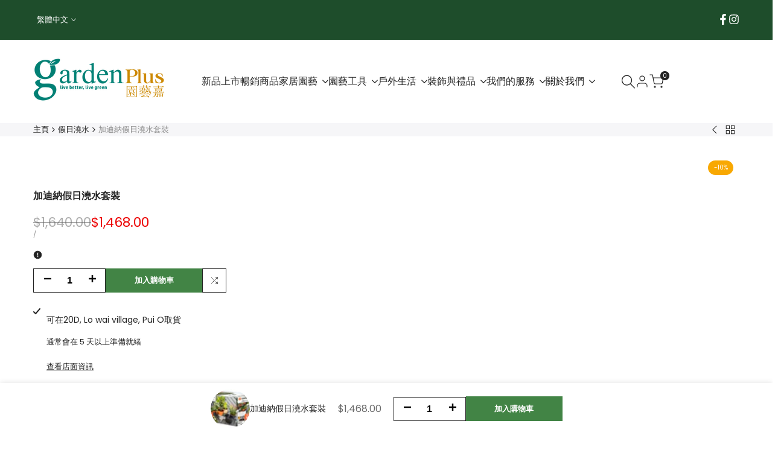

--- FILE ---
content_type: text/html; charset=utf-8
request_url: https://www.gardenplus.com.hk/zh/products/gardena-holiday-watering-set
body_size: 51546
content:
<!doctype html><html class="no-js hdt-pr-img__effect-opacity hdt-badge__shape-circle dir--ltr " lang="zh-TW" dir="ltr">
  <head>
 
<meta charset="utf-8">
    <meta http-equiv="X-UA-Compatible" content="IE=edge">
    <meta name="viewport" content="width=device-width,initial-scale=1">
    <meta name="theme-color" content="">
    <link rel="canonical" href="https://www.gardenplus.com.hk/zh/products/gardena-holiday-watering-set"><link rel="icon" type="image/png" href="//www.gardenplus.com.hk/cdn/shop/files/fotor-20251227225254.png?crop=center&height=32&v=1766847233&width=32">
      <link rel="apple-touch-icon" href="//www.gardenplus.com.hk/cdn/shop/files/fotor-20251227225254.png?crop=center&height=48&v=1766847233&width=48"><link rel="preconnect" href="https://fonts.shopifycdn.com" crossorigin><title>
      Garden Plus 花園假日澆水套裝
</title><meta name="description" content="Garden Plus 花園假日澆水套裝">
<!-- /snippets/social-meta-tags.liquid -->
<meta name="keywords" content="加迪納假日澆水套裝, Garden Plus, Garden Plus"/><meta property="og:site_name" content="Garden Plus">
<meta property="og:url" content="https://www.gardenplus.com.hk/zh/products/gardena-holiday-watering-set">
<meta property="og:title" content="Garden Plus 花園假日澆水套裝">
<meta property="og:type" content="product">
<meta property="og:description" content="Garden Plus 花園假日澆水套裝"><meta property="og:image" content="http://www.gardenplus.com.hk/cdn/shop/files/1_69a37295-0222-43ab-8f99-1cd5c8e2b3f1.jpg?v=1688696721">
  <meta property="og:image:secure_url" content="https://www.gardenplus.com.hk/cdn/shop/files/1_69a37295-0222-43ab-8f99-1cd5c8e2b3f1.jpg?v=1688696721">
  <meta property="og:image:width" content="750">
  <meta property="og:image:height" content="444"><meta property="og:price:amount" content="1,468.00">
  <meta property="og:price:currency" content="HKD"><meta name="x:card" content="summary_large_image">
<meta name="x:title" content="Garden Plus 花園假日澆水套裝">
<meta name="x:description" content="Garden Plus 花園假日澆水套裝">
<style data-shopify>@font-face {
  font-family: Poppins;
  font-weight: 100;
  font-style: normal;
  font-display: swap;
  src: url("//www.gardenplus.com.hk/cdn/fonts/poppins/poppins_n1.91f1f2f2f3840810961af59e3a012dcc97d8ef59.woff2") format("woff2"),
       url("//www.gardenplus.com.hk/cdn/fonts/poppins/poppins_n1.58d050ae3fe39914ce84b159a8c37ae874d01bfc.woff") format("woff");
}

@font-face {
  font-family: Poppins;
  font-weight: 100;
  font-style: italic;
  font-display: swap;
  src: url("//www.gardenplus.com.hk/cdn/fonts/poppins/poppins_i1.12212c673bc6295d62eea1ca2437af51233e5e67.woff2") format("woff2"),
       url("//www.gardenplus.com.hk/cdn/fonts/poppins/poppins_i1.57d27b035fa9c9ec7ce7020cd2ed80055da92d77.woff") format("woff");
}

@font-face {
  font-family: Poppins;
  font-weight: 200;
  font-style: normal;
  font-display: swap;
  src: url("//www.gardenplus.com.hk/cdn/fonts/poppins/poppins_n2.99893b093cc6b797a8baf99180056d9e77320b68.woff2") format("woff2"),
       url("//www.gardenplus.com.hk/cdn/fonts/poppins/poppins_n2.c218f0380a81801a28158673003c167a54d2d69c.woff") format("woff");
}

@font-face {
  font-family: Poppins;
  font-weight: 200;
  font-style: italic;
  font-display: swap;
  src: url("//www.gardenplus.com.hk/cdn/fonts/poppins/poppins_i2.7783fc51c19908d12281d3f99718d10ab5348963.woff2") format("woff2"),
       url("//www.gardenplus.com.hk/cdn/fonts/poppins/poppins_i2.34fc94f042b7f47b1448d25c4247572d2f33189b.woff") format("woff");
}

@font-face {
  font-family: Poppins;
  font-weight: 300;
  font-style: normal;
  font-display: swap;
  src: url("//www.gardenplus.com.hk/cdn/fonts/poppins/poppins_n3.05f58335c3209cce17da4f1f1ab324ebe2982441.woff2") format("woff2"),
       url("//www.gardenplus.com.hk/cdn/fonts/poppins/poppins_n3.6971368e1f131d2c8ff8e3a44a36b577fdda3ff5.woff") format("woff");
}

@font-face {
  font-family: Poppins;
  font-weight: 300;
  font-style: italic;
  font-display: swap;
  src: url("//www.gardenplus.com.hk/cdn/fonts/poppins/poppins_i3.8536b4423050219f608e17f134fe9ea3b01ed890.woff2") format("woff2"),
       url("//www.gardenplus.com.hk/cdn/fonts/poppins/poppins_i3.0f4433ada196bcabf726ed78f8e37e0995762f7f.woff") format("woff");
}

@font-face {
  font-family: Poppins;
  font-weight: 400;
  font-style: normal;
  font-display: swap;
  src: url("//www.gardenplus.com.hk/cdn/fonts/poppins/poppins_n4.0ba78fa5af9b0e1a374041b3ceaadf0a43b41362.woff2") format("woff2"),
       url("//www.gardenplus.com.hk/cdn/fonts/poppins/poppins_n4.214741a72ff2596839fc9760ee7a770386cf16ca.woff") format("woff");
}

@font-face {
  font-family: Poppins;
  font-weight: 400;
  font-style: italic;
  font-display: swap;
  src: url("//www.gardenplus.com.hk/cdn/fonts/poppins/poppins_i4.846ad1e22474f856bd6b81ba4585a60799a9f5d2.woff2") format("woff2"),
       url("//www.gardenplus.com.hk/cdn/fonts/poppins/poppins_i4.56b43284e8b52fc64c1fd271f289a39e8477e9ec.woff") format("woff");
}

@font-face {
  font-family: Poppins;
  font-weight: 500;
  font-style: normal;
  font-display: swap;
  src: url("//www.gardenplus.com.hk/cdn/fonts/poppins/poppins_n5.ad5b4b72b59a00358afc706450c864c3c8323842.woff2") format("woff2"),
       url("//www.gardenplus.com.hk/cdn/fonts/poppins/poppins_n5.33757fdf985af2d24b32fcd84c9a09224d4b2c39.woff") format("woff");
}

@font-face {
  font-family: Poppins;
  font-weight: 500;
  font-style: italic;
  font-display: swap;
  src: url("//www.gardenplus.com.hk/cdn/fonts/poppins/poppins_i5.6acfce842c096080e34792078ef3cb7c3aad24d4.woff2") format("woff2"),
       url("//www.gardenplus.com.hk/cdn/fonts/poppins/poppins_i5.a49113e4fe0ad7fd7716bd237f1602cbec299b3c.woff") format("woff");
}

@font-face {
  font-family: Poppins;
  font-weight: 600;
  font-style: normal;
  font-display: swap;
  src: url("//www.gardenplus.com.hk/cdn/fonts/poppins/poppins_n6.aa29d4918bc243723d56b59572e18228ed0786f6.woff2") format("woff2"),
       url("//www.gardenplus.com.hk/cdn/fonts/poppins/poppins_n6.5f815d845fe073750885d5b7e619ee00e8111208.woff") format("woff");
}

@font-face {
  font-family: Poppins;
  font-weight: 600;
  font-style: italic;
  font-display: swap;
  src: url("//www.gardenplus.com.hk/cdn/fonts/poppins/poppins_i6.bb8044d6203f492888d626dafda3c2999253e8e9.woff2") format("woff2"),
       url("//www.gardenplus.com.hk/cdn/fonts/poppins/poppins_i6.e233dec1a61b1e7dead9f920159eda42280a02c3.woff") format("woff");
}

@font-face {
  font-family: Poppins;
  font-weight: 700;
  font-style: normal;
  font-display: swap;
  src: url("//www.gardenplus.com.hk/cdn/fonts/poppins/poppins_n7.56758dcf284489feb014a026f3727f2f20a54626.woff2") format("woff2"),
       url("//www.gardenplus.com.hk/cdn/fonts/poppins/poppins_n7.f34f55d9b3d3205d2cd6f64955ff4b36f0cfd8da.woff") format("woff");
}

@font-face {
  font-family: Poppins;
  font-weight: 700;
  font-style: italic;
  font-display: swap;
  src: url("//www.gardenplus.com.hk/cdn/fonts/poppins/poppins_i7.42fd71da11e9d101e1e6c7932199f925f9eea42d.woff2") format("woff2"),
       url("//www.gardenplus.com.hk/cdn/fonts/poppins/poppins_i7.ec8499dbd7616004e21155106d13837fff4cf556.woff") format("woff");
}

@font-face {
  font-family: Poppins;
  font-weight: 800;
  font-style: normal;
  font-display: swap;
  src: url("//www.gardenplus.com.hk/cdn/fonts/poppins/poppins_n8.580200d05bca09e2e0c6f4c922047c227dfa8e8c.woff2") format("woff2"),
       url("//www.gardenplus.com.hk/cdn/fonts/poppins/poppins_n8.f4450f472fdcbe9e829f3583ebd559988f5a3d25.woff") format("woff");
}

@font-face {
  font-family: Poppins;
  font-weight: 800;
  font-style: italic;
  font-display: swap;
  src: url("//www.gardenplus.com.hk/cdn/fonts/poppins/poppins_i8.55af7c89c62b8603457a34c5936ad3b39f67e29c.woff2") format("woff2"),
       url("//www.gardenplus.com.hk/cdn/fonts/poppins/poppins_i8.1143b85f67a233999703c64471299cee6bc83160.woff") format("woff");
}

@font-face {
  font-family: Poppins;
  font-weight: 900;
  font-style: normal;
  font-display: swap;
  src: url("//www.gardenplus.com.hk/cdn/fonts/poppins/poppins_n9.eb6b9ef01b62e777a960bfd02fc9fb4918cd3eab.woff2") format("woff2"),
       url("//www.gardenplus.com.hk/cdn/fonts/poppins/poppins_n9.6501a5bd018e348b6d5d6e8c335f9e7d32a80c36.woff") format("woff");
}

@font-face {
  font-family: Poppins;
  font-weight: 900;
  font-style: italic;
  font-display: swap;
  src: url("//www.gardenplus.com.hk/cdn/fonts/poppins/poppins_i9.c9d778054c6973c207cbc167d4355fd67c665d16.woff2") format("woff2"),
       url("//www.gardenplus.com.hk/cdn/fonts/poppins/poppins_i9.67b02f99c1e5afe159943a603851cb6b6276ba49.woff") format("woff");
}

:root {
    --aspect-ratiocus1: 1.0;
    --scrollbar-w: 0px;
    /* Spacing */
    --spacing-0-2: 0.2rem; /* 2px */
    --spacing-0-4: 0.4rem; /* 4px */
    --spacing-0-6: 0.6rem; /* 6px */
    --spacing-0-8: 0.8rem; /* 8px */
    --spacing-1: 1rem; /* 10px */
    --spacing-1-2: 1.2rem; /* 12px */
    --spacing-1-4: 1.4rem; /* 14px */
    --spacing-1-6: 1.6rem; /* 16px */
    --spacing-1-8: 1.8rem; /* 18px */
    --spacing-2: 2rem; /* 20px */
    --spacing-2-2: 2.2rem; /* 22px */
    --spacing-2-4: 2.4rem; /* 24px */
    --spacing-2-6: 2.6rem; /* 26px */
    --spacing-2-8: 2.8rem; /* 28px */
    --spacing-3: 3rem; /* 30px */
    --spacing-3-2: 3.2rem; /* 32px */
    --spacing-3-4: 3.4rem; /* 34px */
    --spacing-3-6: 3.6rem; /* 36px */
    --spacing-3-8: 3.8rem; /* 38px */
    --spacing-4: 4rem; /* 40px */
    --spacing-4-2: 4.2rem; /* 42px */
    --spacing-4-4: 4.4rem; /* 44px */
    --spacing-4-8: 4.8rem; /* 48px */
    --spacing-5: 5rem; /* 50px */
    --spacing-5-6: 5.6rem; /* 56px */
    --spacing-6: 6rem; /* 60px */
    --spacing-6-4: 6.4rem; /* 64px */
    --spacing-7: 7rem; /* 70px */
    --spacing-7-2: 7.2rem; /* 72px */
    --spacing-8: 8rem; /* 80px */
    --spacing-9: 9rem; /* 90px */
    --spacing-10: 10rem; /* 100px */

    /* Colors */
    --color-base-background: 255 255 255;
    --color-base-text: 34 34 34;
    --color-focus: 86 207 225;
    --payment-terms-background-color: rgb(255 255 255);

    --color-foreground: 34 34 34;
    --color-foreground2: 135 135 135;    
    --color-background2: 242 242 242;
    --color-accent: 66 132 69;
    --color-secondary: 98 98 98;
    --color-tertiary: 162 162 162;

    --hdt-btn-color: 255 255 255;
    --hdt-btn-bg: 34 34 34;
    --hdt-btn-border-color: 34 34 34;
    --hdt-btn-hover-color: 255 255 255;
    --hdt-btn-hover-bg:52 52 52;
    --hdt-btn-hover-border-color:52 52 52;

    --hdt-btn-secondary-color: 224 224 224;
    --hdt-btn-secondary-bg: 98 98 98;

    --hdt-btn-tertiary-color: 236 236 236;
    --hdt-btn-tertiary-bg: 162 162 162;

    --hdt-btn-outline-color: 34 34 34;
    --hdt-btn-outline-border-color: 34 34 34;

    --hdt-link-color: 34 34 34;
    --hdt-link-hover-color: 66 132 69;

    --color-line-border: 221 221 221;
    --color-overlay: 0 0 0;
    --payment-terms-background-color: rgb(255 255 255);
    /* Product colors */
    --color-pr-price: 105 105 105;
    --color-pr-sale-price: 236 1 1;
    --color-pr-text: 34 34 34;
    --color-pr-rating: ;
    /* Input colors */
    --color-input-primary: 255 255 255;
    --color-input-secondary: 135 135 135;

    /* Product badge colors */
    --color-on-sale-badge-background: 248 168 2;
    --color-on-sale-badge-text: 255 255 255;
    --color-new-badge-background: 86 207 225;
    --color-new-badge-text: 255 255 255;
    --color-sold-out-badge-background: 153 153 153;
    --color-sold-out-badge-text: 255 255 255;
    --color-pre-order-badge-background: 7 116 215;
    --color-pre-order-badge-text: 255 255 255;
    --color-custom-badge-background: 0 165 0;
    --color-custom-badge-text: 255 255 255;

    /* Notices colors */
    --color-tooltip-background: 56 56 56;
    --color-tooltip-text: 135 135 135;
    --color-success-background: 232 240 233;
    --color-success-text: 66 132 69;
    --color-warning-background: 251 246 234;
    --color-warning-text: 224 178 82;
    --color-error-background: 253 224 228;
    --color-error-text: 235 0 27;--f_family_1: Poppins, sans-serif;
    --f_family_2: Poppins, sans-serif;
    --f_family_3: Poppins, sans-serif;--f_family_4: ;
    --f_family_5: ;
    
    /* --bs-font-sans-serif: var(--f_family); */

    --font-body-family: var(--f_family_1);
    --font-body-weight: 400;
    --font-body-weight-bold: 700;

    --font-heading-family: var(--f_family_1);
    --font-sheading-family: var(--f_family_3);
    --font-heading-weight: 600;

    --font-body-line-height: 1.7;
    --font-body-spacing: 0.0em;
    --font-heading-scale: 1.0;
    --font-heading-line-height: 1.5;
    --font-heading-spacing: 0.0em;
    --button-line-height: 1.2;

    --h0-size: calc(6.4rem * var(--font-heading-scale));
    --h1-size: calc(5.4rem * var(--font-heading-scale));
    --h2-size: calc(4.2rem * var(--font-heading-scale));
    --h3-size: calc(3.4rem * var(--font-heading-scale));
    --h4-size: calc(2.8rem * var(--font-heading-scale));
    --h5-size: calc(2.4rem * var(--font-heading-scale));
    --h6-size: calc(1.6rem * var(--font-heading-scale));

    --h0-size-mb: calc(3.2rem * var(--font-heading-scale));
    --h1-size-mb: calc(2.8rem * var(--font-heading-scale));
    --h2-size-mb: calc(2.5rem * var(--font-heading-scale));
    --h3-size-mb: calc(2.4rem * var(--font-heading-scale));
    --h4-size-mb: calc(2.2rem * var(--font-heading-scale));
    --h5-size-mb: calc(1.8rem * var(--font-heading-scale));
    --h6-size-mb: calc(1.4rem * var(--font-heading-scale));

    /* Font sizes */
    --text-xs: 1.0rem;
    --text-sm: 1.2rem;
    --text-base: 1.4rem;
    --text-lg: 1.6rem;
    --text-xl: 1.8rem;
    --text-2xl: 2.0rem;
    --text-4xl: 2.2rem;
    --text-6xl: 2.4rem;
    --text-8xl: 2.6rem;
    --text-10xl: 2.8rem;
    --text-12xl: 3.0rem;
    /* Font Weight */
    --font-light: 300;
    --font-normal: 400;
    --font-medium: 500;
    --font-semibold: 600;
    --font-bold: 700;
    --font-extrabold: 800;
    --font-black: 900;
    --spacing-x: 15px;
    --spacing-y: 15px;

    --container-max-width: 120rem;
    --container-max-width-padding-lg: 130rem;
    --container-max-width-padding-md: 126rem;
    --container-width-margin: 0rem;
    --spacing-sections-desktop: 0px;
    --spacing-sections-mobile: 0px;

    /* Border Radius */
    --radius-2xs: 0.0rem;
    --radius-xs: 0.0rem;
    --radius-sm: 0.0rem;
    --radius: 0.0rem;
    --radius-lg: 0.0rem;
    --radius-full: 9999px;
    --radius-button: 0.0rem;
    --radius-input: 0.0rem;
    --radius-product-card: 0.0rem;
    --radius-product-media: 0.0rem;
    --radius-collection-card: 0.0rem;
    --radius-blog-card: 0.0rem;

    --padding-block-input: var(--spacing-0-6);
    --padding-inline-input: var(--spacing-1);
    --height-input: var(--spacing-4-2);
    --thickness-btn: 0.3rem;

    --cursor-zoom-in-icon: url(//www.gardenplus.com.hk/cdn/shop/t/44/assets/cursor-zoom-in.svg?v=88807523373575012131766732096);
    --cursor-close-svg-url: url(//www.gardenplus.com.hk/cdn/shop/t/44/assets/cursor-close.svg?v=32251313898602219511766732096);

    /* RTL support */
      --value-logical-flip: 1;
      --value-origin-start: left;
      --value-origin-end: right;}

  /* Color schemes */
  [color-scheme="scheme-1"] {
      --color-background: 255 255 255;
      ;
      --color-background2: 242 242 242;

      --color-foreground: 34 34 34;
      --color-foreground2: 135 135 135;
      --color-accent: 66 132 69;
      --color-secondary: 98 98 98;
      --color-tertiary: 162 162 162;

      --hdt-btn-color: 255 255 255;
      --hdt-btn-bg: 34 34 34;
      --hdt-btn-border-color: 34 34 34;
      --hdt-btn-hover-color: 255 255 255;
      --hdt-btn-hover-bg:52 52 52;
      --hdt-btn-hover-border-color:52 52 52;

      --hdt-btn-secondary-color: 224 224 224;
      --hdt-btn-secondary-bg: 98 98 98;

      --hdt-btn-tertiary-color: 236 236 236;
      --hdt-btn-tertiary-bg: 162 162 162;

      --hdt-btn-outline-color: 34 34 34;
      --hdt-btn-outline-border-color: 34 34 34;

      --hdt-link-color: 34 34 34;
      --hdt-link-hover-color: 66 132 69;

      --color-line-border: 221 221 221;
      --color-overlay: 0 0 0;
      --payment-terms-background-color: rgb(255 255 255);
      /* Product colors */
      --color-pr-price: 105 105 105;
      --color-pr-sale-price: 236 1 1;
      --color-pr-text: 34 34 34;
      --color-pr-rating: ;
      /* Input colors */
      --color-input-primary: 255 255 255;
      --color-input-secondary: 135 135 135;
    }
  [color-scheme="scheme-77e4ef58-56a9-4631-876a-12098ba7d57d"] {
      --color-background: 34 34 34;
      ;
      --color-background2: 255 255 255;

      --color-foreground: 255 255 255;
      --color-foreground2: 135 135 135;
      --color-accent: 86 207 225;
      --color-secondary: 191 191 191;
      --color-tertiary: 128 128 128;

      --hdt-btn-color: 34 34 34;
      --hdt-btn-bg: 255 255 255;
      --hdt-btn-border-color: 255 255 255;
      --hdt-btn-hover-color: 34 34 34;
      --hdt-btn-hover-bg:255 255 255;
      --hdt-btn-hover-border-color:255 255 255;

      --hdt-btn-secondary-color: 76 76 76;
      --hdt-btn-secondary-bg: 191 191 191;

      --hdt-btn-tertiary-color: 51 51 51;
      --hdt-btn-tertiary-bg: 128 128 128;

      --hdt-btn-outline-color: 255 255 255;
      --hdt-btn-outline-border-color: 255 255 255;

      --hdt-link-color: 255 255 255;
      --hdt-link-hover-color: 86 207 225;

      --color-line-border: 68 68 68;
      --color-overlay: 0 0 0;
      --payment-terms-background-color: rgb(34 34 34);
      /* Product colors */
      --color-pr-price: 153 153 153;
      --color-pr-sale-price: 235 0 27;
      --color-pr-text: 255 255 255;
      --color-pr-rating: ;
      /* Input colors */
      --color-input-primary: 255 255 255;
      --color-input-secondary: 104 104 104;
    }
  [color-scheme="scheme-e0b73555-c767-4eda-aa6d-4e44e10aefce"] {
      --color-background: 255 255 255;
      ;
      --color-background2: 245 245 245;

      --color-foreground: 34 34 34;
      --color-foreground2: 135 135 135;
      --color-accent: 34 34 34;
      --color-secondary: 98 98 98;
      --color-tertiary: 162 162 162;

      --hdt-btn-color: 255 255 255;
      --hdt-btn-bg: 66 132 69;
      --hdt-btn-border-color: 66 132 69;
      --hdt-btn-hover-color: 255 255 255;
      --hdt-btn-hover-bg:78 156 81;
      --hdt-btn-hover-border-color:78 156 81;

      --hdt-btn-secondary-color: 224 224 224;
      --hdt-btn-secondary-bg: 98 98 98;

      --hdt-btn-tertiary-color: 236 236 236;
      --hdt-btn-tertiary-bg: 162 162 162;

      --hdt-btn-outline-color: 34 34 34;
      --hdt-btn-outline-border-color: 34 34 34;

      --hdt-link-color: 34 34 34;
      --hdt-link-hover-color: 34 34 34;

      --color-line-border: 238 238 238;
      --color-overlay: 0 0 0;
      --payment-terms-background-color: rgb(255 255 255);
      /* Product colors */
      --color-pr-price: 134 134 134;
      --color-pr-sale-price: 235 0 27;
      --color-pr-text: 0 0 0;
      --color-pr-rating: ;
      /* Input colors */
      --color-input-primary: 255 255 255;
      --color-input-secondary: 104 104 104;
    }
  [color-scheme="scheme-23cf8966-8e57-4acd-9bb3-bb85f222fbb9"] {
      --color-background: 255 255 255;
      ;
      --color-background2: 242 242 242;

      --color-foreground: 34 34 34;
      --color-foreground2: 135 135 135;
      --color-accent: 86 207 225;
      --color-secondary: 98 98 98;
      --color-tertiary: 162 162 162;

      --hdt-btn-color: 34 34 34;
      --hdt-btn-bg: 255 255 255;
      --hdt-btn-border-color: 153 153 153;
      --hdt-btn-hover-color: 34 34 34;
      --hdt-btn-hover-bg:255 255 255;
      --hdt-btn-hover-border-color:171 171 171;

      --hdt-btn-secondary-color: 224 224 224;
      --hdt-btn-secondary-bg: 98 98 98;

      --hdt-btn-tertiary-color: 236 236 236;
      --hdt-btn-tertiary-bg: 162 162 162;

      --hdt-btn-outline-color: 34 34 34;
      --hdt-btn-outline-border-color: 34 34 34;

      --hdt-link-color: 34 34 34;
      --hdt-link-hover-color: 86 207 225;

      --color-line-border: 221 221 221;
      --color-overlay: 0 0 0;
      --payment-terms-background-color: rgb(255 255 255);
      /* Product colors */
      --color-pr-price: 105 105 105;
      --color-pr-sale-price: 236 1 1;
      --color-pr-text: 34 34 34;
      --color-pr-rating: ;
      /* Input colors */
      --color-input-primary: 255 255 255;
      --color-input-secondary: 104 104 104;
    }
  [color-scheme="scheme-fe88a2ec-47a1-478d-8953-54da0178e18c"] {
      --color-background: 56 56 56;
      ;
      --color-background2: 242 242 242;

      --color-foreground: 255 255 255;
      --color-foreground2: 135 135 135;
      --color-accent: 86 207 225;
      --color-secondary: 191 191 191;
      --color-tertiary: 128 128 128;

      --hdt-btn-color: 34 34 34;
      --hdt-btn-bg: 255 255 255;
      --hdt-btn-border-color: 255 255 255;
      --hdt-btn-hover-color: 34 34 34;
      --hdt-btn-hover-bg:255 255 255;
      --hdt-btn-hover-border-color:255 255 255;

      --hdt-btn-secondary-color: 76 76 76;
      --hdt-btn-secondary-bg: 191 191 191;

      --hdt-btn-tertiary-color: 51 51 51;
      --hdt-btn-tertiary-bg: 128 128 128;

      --hdt-btn-outline-color: 56 56 56;
      --hdt-btn-outline-border-color: 56 56 56;

      --hdt-link-color: 56 56 56;
      --hdt-link-hover-color: 86 207 225;

      --color-line-border: 230 230 230;
      --color-overlay: 0 0 0;
      --payment-terms-background-color: rgb(56 56 56);
      /* Product colors */
      --color-pr-price: 105 105 105;
      --color-pr-sale-price: 236 1 1;
      --color-pr-text: 255 255 255;
      --color-pr-rating: ;
      /* Input colors */
      --color-input-primary: 255 255 255;
      --color-input-secondary: 104 104 104;
    }
  [color-scheme="scheme-6707cc8e-6558-49d9-8759-f7d934d9fe4f"] {
      --color-background: 233 30 99;
      ;
      --color-background2: 242 242 242;

      --color-foreground: 255 255 255;
      --color-foreground2: 255 255 255;
      --color-accent: 86 207 225;
      --color-secondary: 191 191 191;
      --color-tertiary: 128 128 128;

      --hdt-btn-color: 34 34 34;
      --hdt-btn-bg: 255 255 255;
      --hdt-btn-border-color: 255 255 255;
      --hdt-btn-hover-color: 34 34 34;
      --hdt-btn-hover-bg:255 255 255;
      --hdt-btn-hover-border-color:255 255 255;

      --hdt-btn-secondary-color: 76 76 76;
      --hdt-btn-secondary-bg: 191 191 191;

      --hdt-btn-tertiary-color: 51 51 51;
      --hdt-btn-tertiary-bg: 128 128 128;

      --hdt-btn-outline-color: 255 255 255;
      --hdt-btn-outline-border-color: 255 255 255;

      --hdt-link-color: 255 255 255;
      --hdt-link-hover-color: 86 207 225;

      --color-line-border: 221 221 221;
      --color-overlay: 0 0 0;
      --payment-terms-background-color: rgb(233 30 99);
      /* Product colors */
      --color-pr-price: 105 105 105;
      --color-pr-sale-price: 236 1 1;
      --color-pr-text: 34 34 34;
      --color-pr-rating: ;
      /* Input colors */
      --color-input-primary: 255 255 255;
      --color-input-secondary: 104 104 104;
    }
  [color-scheme="scheme-c9476b69-abc7-454f-a946-2d5a9f5f3a37"] {
      --color-background: 246 246 248;
      ;
      --color-background2: 242 242 242;

      --color-foreground: 34 34 34;
      --color-foreground2: 135 135 135;
      --color-accent: 86 207 225;
      --color-secondary: 98 98 98;
      --color-tertiary: 162 162 162;

      --hdt-btn-color: 255 255 255;
      --hdt-btn-bg: 34 34 34;
      --hdt-btn-border-color: 34 34 34;
      --hdt-btn-hover-color: 255 255 255;
      --hdt-btn-hover-bg:52 52 52;
      --hdt-btn-hover-border-color:52 52 52;

      --hdt-btn-secondary-color: 224 224 224;
      --hdt-btn-secondary-bg: 98 98 98;

      --hdt-btn-tertiary-color: 236 236 236;
      --hdt-btn-tertiary-bg: 162 162 162;

      --hdt-btn-outline-color: 34 34 34;
      --hdt-btn-outline-border-color: 34 34 34;

      --hdt-link-color: 34 34 34;
      --hdt-link-hover-color: 86 207 225;

      --color-line-border: 230 230 230;
      --color-overlay: 0 0 0;
      --payment-terms-background-color: rgb(246 246 248);
      /* Product colors */
      --color-pr-price: 105 105 105;
      --color-pr-sale-price: 236 1 1;
      --color-pr-text: 34 34 34;
      --color-pr-rating: ;
      /* Input colors */
      --color-input-primary: 255 255 255;
      --color-input-secondary: 104 104 104;
    }
  [color-scheme="scheme-edd9a918-cf44-41ea-abd8-c8c15db59eed"] {
      --color-background: 30 77 43;
      ;
      --color-background2: 242 242 242;

      --color-foreground: 255 255 255;
      --color-foreground2: 135 135 135;
      --color-accent: 235 0 27;
      --color-secondary: 191 191 191;
      --color-tertiary: 128 128 128;

      --hdt-btn-color: 255 255 255;
      --hdt-btn-bg: 34 34 34;
      --hdt-btn-border-color: 34 34 34;
      --hdt-btn-hover-color: 255 255 255;
      --hdt-btn-hover-bg:52 52 52;
      --hdt-btn-hover-border-color:52 52 52;

      --hdt-btn-secondary-color: 76 76 76;
      --hdt-btn-secondary-bg: 191 191 191;

      --hdt-btn-tertiary-color: 51 51 51;
      --hdt-btn-tertiary-bg: 128 128 128;

      --hdt-btn-outline-color: 255 255 255;
      --hdt-btn-outline-border-color: 255 255 255;

      --hdt-link-color: 255 255 255;
      --hdt-link-hover-color: 235 0 27;

      --color-line-border: 221 221 221;
      --color-overlay: 0 0 0;
      --payment-terms-background-color: rgb(30 77 43);
      /* Product colors */
      --color-pr-price: 56 56 56;
      --color-pr-sale-price: 236 1 1;
      --color-pr-text: 34 34 34;
      --color-pr-rating: ;
      /* Input colors */
      --color-input-primary: 255 255 255;
      --color-input-secondary: 135 135 135;
    }
  [color-scheme="scheme-bb64fce5-5f42-4f83-9a58-b663f6326109"] {
      --color-background: 255 255 255;
      ;
      --color-background2: 242 242 242;

      --color-foreground: 255 255 255;
      --color-foreground2: 34 34 34;
      --color-accent: 201 31 40;
      --color-secondary: 191 191 191;
      --color-tertiary: 128 128 128;

      --hdt-btn-color: 255 255 255;
      --hdt-btn-bg: 255 255 255;
      --hdt-btn-border-color: 255 255 255;
      --hdt-btn-hover-color: 255 255 255;
      --hdt-btn-hover-bg:255 255 255;
      --hdt-btn-hover-border-color:255 255 255;

      --hdt-btn-secondary-color: 76 76 76;
      --hdt-btn-secondary-bg: 191 191 191;

      --hdt-btn-tertiary-color: 51 51 51;
      --hdt-btn-tertiary-bg: 128 128 128;

      --hdt-btn-outline-color: 255 255 255;
      --hdt-btn-outline-border-color: 255 255 255;

      --hdt-link-color: 255 255 255;
      --hdt-link-hover-color: 201 31 40;

      --color-line-border: 221 221 221;
      --color-overlay: 34 34 34;
      --payment-terms-background-color: rgb(255 255 255);
      /* Product colors */
      --color-pr-price: 105 105 105;
      --color-pr-sale-price: 236 1 1;
      --color-pr-text: 34 34 34;
      --color-pr-rating: ;
      /* Input colors */
      --color-input-primary: 255 255 255;
      --color-input-secondary: 135 135 135;
    }
  [color-scheme="scheme-1f531d74-6002-43b8-b794-098b5f102899"] {
      --color-background: 247 247 247;
      ;
      --color-background2: 242 242 242;

      --color-foreground: 41 51 65;
      --color-foreground2: 123 123 123;
      --color-accent: 66 132 69;
      --color-secondary: 90 112 143;
      --color-tertiary: 164 178 197;

      --hdt-btn-color: 255 255 255;
      --hdt-btn-bg: 66 132 69;
      --hdt-btn-border-color: 34 34 34;
      --hdt-btn-hover-color: 255 255 255;
      --hdt-btn-hover-bg:78 156 81;
      --hdt-btn-hover-border-color:52 52 52;

      --hdt-btn-secondary-color: 222 226 233;
      --hdt-btn-secondary-bg: 90 112 143;

      --hdt-btn-tertiary-color: 237 240 243;
      --hdt-btn-tertiary-bg: 164 178 197;

      --hdt-btn-outline-color: 34 34 34;
      --hdt-btn-outline-border-color: 34 34 34;

      --hdt-link-color: 34 34 34;
      --hdt-link-hover-color: 66 132 69;

      --color-line-border: 221 221 221;
      --color-overlay: 0 0 0;
      --payment-terms-background-color: rgb(247 247 247);
      /* Product colors */
      --color-pr-price: 105 105 105;
      --color-pr-sale-price: 236 1 1;
      --color-pr-text: 34 34 34;
      --color-pr-rating: ;
      /* Input colors */
      --color-input-primary: 255 255 255;
      --color-input-secondary: 135 135 135;
    }
  

  @media screen and (min-width: 768px) {
    :root {
    /* Font sizes */
    --text-xs: 1.2rem;
    --text-sm: 1.3rem;
    --text-base: 1.4rem;
    --text-lg: 1.6rem;
    --text-xl: 1.8rem;
    --text-2xl: 2.0rem;
    --text-4xl: 2.2rem;
    --text-6xl: 2.4rem;
    --text-8xl: 2.6rem;
    --text-10xl: 2.8rem;
    --text-12xl: 3.0rem;
    --spacing-x: 19.98px;
    --spacing-y: 19.98px;
    }
  }
  @media screen and (min-width: 1150px) {
    :root {
    --spacing-x: 30px;
    --spacing-y: 30px;
    }
  }
  .hdt-btn--size-custom.hdt-btn--size-custom-1 {
    --hdt-btn-padding-x: 28px; --button-line-height: 25px; font-size: 14px;--minw-button: 160px; --minwdt-button: 160px;
  }
  body {
    ;}
  .hdt-card-product__title,.hdt-mini-cart__title,.hdt-page-cart__title {
    font-family: var();
  }
  .hdt-reveal-in-view :where([hdt-reveal=fade-in] .hdt-ratio[style*=--aspect-ratioapt] img,
  [hdt-reveal=slide-in]):not([animationend]) .hdt-ratio[style*=--aspect-ratioapt] img,
  .hdt-media-overlap-content>:is(img,video,iframe,svg,hdt-video-player),
  .hdt-media-overlap-content>:is(picture,.hdt-media-wrapper) :is(img,video,iframe,svg),
  .js hdt-reval-items[reveal-on-scroll=true] :where(.hdt-card-product,.hdt-reval-item) img {
    content-visibility: auto;
  }
</style>

<link href="//www.gardenplus.com.hk/cdn/shop/t/44/assets/base.css?v=53532651085044659691766732096" rel="stylesheet" type="text/css" media="all" />
<link href="//www.gardenplus.com.hk/cdn/shop/t/44/assets/theme.css?v=160093537199406793101766732096" rel="stylesheet" type="text/css" media="all" />
<link href="//www.gardenplus.com.hk/cdn/shop/t/44/assets/product-card.css?v=40469616356684964721766732096" rel="stylesheet" type="text/css" media="all" />
<link href="//www.gardenplus.com.hk/cdn/shop/t/44/assets/collection-products.css?v=159254863844993294661766732096" rel="stylesheet" type="text/css" media="all" />



<script async crossorigin fetchpriority="high" src="/cdn/shopifycloud/importmap-polyfill/es-modules-shim.2.4.0.js"></script>
<script>
  window.themeHDN = {
    settings: {
      shopCurency: "HKD",
      currencyFormat: "${{amount}}",
      moneyFormat: "${{amount}}",
      moneyWithCurrencyFormat: "HK${{amount}}",
      pageType: `product`,
      actionAfterATC: `open_cart_drawer`,
      currencyCodeEnabled: false,
      autoCurrencies: true,
      currencyRound: true,
      revealInView: true
      , shopTimezone: "+0800"}
  };
  document.documentElement.className = document.documentElement.className.replace('no-js', 'js');</script><script type="importmap">
  {
    "imports": {
      "@theme/libs": "//www.gardenplus.com.hk/cdn/shop/t/44/assets/libs.min.js?v=132246485459096699051766732096",
      "@theme/events": "//www.gardenplus.com.hk/cdn/shop/t/44/assets/events.js?v=34198938276775824981766732096",
      "@theme/utilities": "//www.gardenplus.com.hk/cdn/shop/t/44/assets/utilities.js?v=85417665384086986571766732096",
      "@theme/global": "//www.gardenplus.com.hk/cdn/shop/t/44/assets/global.min.js?v=94932906594656785601766732096",
      "@theme/floating": "//www.gardenplus.com.hk/cdn/shop/t/44/assets/floating.min.js?v=177090544823015658871766732096",
      "@theme/zoom-psw": "//www.gardenplus.com.hk/cdn/shop/t/44/assets/zoom-psw.min.js?v=9794405384828439741766732096",
      "@theme/psw": "//www.gardenplus.com.hk/cdn/shop/t/44/assets/es-psw.min.js?v=56831319481966336101766732096",
      "@theme/dayjs": "//www.gardenplus.com.hk/cdn/shop/t/44/assets/day.min.js?v=105690777647603308301766732096"
    }
  }
</script>
<link rel="modulepreload" href="//www.gardenplus.com.hk/cdn/shop/t/44/assets/libs.min.js?v=132246485459096699051766732096">
<link rel="modulepreload" href="//www.gardenplus.com.hk/cdn/shop/t/44/assets/global.min.js?v=94932906594656785601766732096">
<script type="module" src="//www.gardenplus.com.hk/cdn/shop/t/44/assets/libs.min.js?v=132246485459096699051766732096" fetchpriority="high"></script>
<link rel="modulepreload" href="//www.gardenplus.com.hk/cdn/shop/t/44/assets/events.js?v=34198938276775824981766732096">
<link rel="modulepreload" href="//www.gardenplus.com.hk/cdn/shop/t/44/assets/utilities.js?v=85417665384086986571766732096">
<link rel="modulepreload" href="//www.gardenplus.com.hk/cdn/shop/t/44/assets/floating.min.js?v=177090544823015658871766732096">
<link rel="modulepreload" href="//www.gardenplus.com.hk/cdn/shop/t/44/assets/zoom-psw.min.js?v=9794405384828439741766732096">
<link rel="modulepreload" href="//www.gardenplus.com.hk/cdn/shop/t/44/assets/es-psw.min.js?v=56831319481966336101766732096"><style>
  /* Ultra-comprehensive CSS to remove ALL borders from sorting dropdown */
  
  /* Direct select element targeting */
  select,
  select[aria-label*="Sort"],
  select[aria-label*="sort"],
  select[name*="sort"],
  select[id*="sort"],
  .sort-select,
  [data-sort-select],
  .collection-sort select,
  select.sort-dropdown,
  .sort-by select,
  .sorting select,
  [class*="sort"] select {
    border: none !important;
    outline: none !important;
    box-shadow: none !important;
    border-width: 0 !important;
    border-style: none !important;
    border-color: transparent !important;
  }
  
  /* Focus, active, and hover states */
  select:focus,
  select:active,
  select:hover,
  select[aria-label*="Sort"]:focus,
  select[aria-label*="Sort"]:active,
  select[aria-label*="Sort"]:hover,
  select[aria-label*="sort"]:focus,
  select[aria-label*="sort"]:active,
  select[aria-label*="sort"]:hover,
  select[name*="sort"]:focus,
  select[name*="sort"]:active,
  select[name*="sort"]:hover,
  select[id*="sort"]:focus,
  select[id*="sort"]:active,
  select[id*="sort"]:hover,
  .sort-select:focus,
  .sort-select:active,
  .sort-select:hover,
  [data-sort-select]:focus,
  [data-sort-select]:active,
  [data-sort-select]:hover,
  .collection-sort select:focus,
  .collection-sort select:active,
  .collection-sort select:hover,
  select.sort-dropdown:focus,
  select.sort-dropdown:active,
  select.sort-dropdown:hover,
  .sort-by select:focus,
  .sort-by select:active,
  .sort-by select:hover,
  .sorting select:focus,
  .sorting select:active,
  .sorting select:hover,
  [class*="sort"] select:focus,
  [class*="sort"] select:active,
  [class*="sort"] select:hover {
    border: none !important;
    outline: none !important;
    box-shadow: none !important;
    border-width: 0 !important;
    border-style: none !important;
    border-color: transparent !important;
  }
  
  /* Parent wrapper containers */
  .sort-select,
  [data-sort-select],
  .collection-sort,
  .sort-by,
  .sorting,
  [class*="sort"],
  [class*="Sort"],
  [class*="filter"],
  [class*="Filter"],
  [class*="dropdown"],
  [class*="Dropdown"],
  [class*="select"],
  [class*="Select"] {
    border: none !important;
    outline: none !important;
    box-shadow: none !important;
  }
  
  /* Nested elements within sort containers */
  .sort-select *,
  [data-sort-select] *,
  .collection-sort *,
  .sort-by *,
  .sorting *,
  [class*="sort"] *,
  [class*="Sort"] * {
    border: none !important;
    outline: none !important;
    box-shadow: none !important;
  }
  
  /* Remove any border-related properties */
  select {
    border-top: none !important;
    border-right: none !important;
    border-bottom: none !important;
    border-left: none !important;
    border-radius: 0 !important;
  }
  
  /* Remove focus-visible state */
  select:focus-visible {
    outline: none !important;
    border: none !important;
    box-shadow: none !important;
  }
  
  /* Remove any webkit specific styling */
  select::-webkit-appearance {
    border: none !important;
  }
  
  /* Remove moz specific styling */
  select::-moz-appearance {
    border: none !important;
  }

  /* MOVE SORTING DROPDOWN TO RIGHT */
  /* Target the toolbar/sorting container */
  .collection-toolbar,
  .toolbar,
  [class*="toolbar"],
  .collection-header,
  [class*="collection-header"] {
    display: flex !important;
    flex-direction: row !important;
    align-items: center !important;
  }

  /* Move sort element to the right */
  .sort-by,
  .sorting,
  [class*="sort"],
  select[aria-label*="Sort"],
  select[aria-label*="sort"],
  select[name*="sort"] {
    order: 1 !important;
    margin-left: auto !important;
    margin-right: 0 !important;
  }

  /* Alternative targeting for common sort wrapper classes */
  .collection-toolbar .sort-by,
  .toolbar .sort-by,
  .collection-header .sort-by,
  .collection-toolbar [class*="sort"],
  .toolbar [class*="sort"],
  .collection-header [class*="sort"] {
    order: 1 !important;
    margin-left: auto !important;
    margin-right: 0 !important;
  }

  /* Ensure sorting dropdown stays on the right side */
  .collection-toolbar > *:last-child,
  .toolbar > *:last-child,
  .collection-header > *:last-child {
    order: 1 !important;
  }

  /* HIDE TOOLBAR MOBILE ON DESKTOP AND TABLET */
  /* Hide toolbar-mobile section on screens larger than 768px (tablet and desktop) */
  @media (min-width: 769px) {
    [class*="toolbar-mobile"],
    .toolbar-mobile,
    [data-section-type="toolbar-mobile"],
    section[class*="toolbar-mobile"] {
      display: none !important;
      visibility: hidden !important;
      height: 0 !important;
      overflow: hidden !important;
    }
  }
</style><script>window.performance && window.performance.mark && window.performance.mark('shopify.content_for_header.start');</script><meta name="google-site-verification" content="90PkhSvrVT-eeViJhxO9o8wCD4B_xcdKnpi4BhvBAiQ">
<meta id="shopify-digital-wallet" name="shopify-digital-wallet" content="/51777929402/digital_wallets/dialog">
<meta name="shopify-checkout-api-token" content="2691c4a1e6dc183b4e904bd7bc507d6d">
<meta id="in-context-paypal-metadata" data-shop-id="51777929402" data-venmo-supported="false" data-environment="production" data-locale="en_US" data-paypal-v4="true" data-currency="HKD">
<link rel="alternate" hreflang="x-default" href="https://www.gardenplus.com.hk/products/gardena-holiday-watering-set">
<link rel="alternate" hreflang="en" href="https://www.gardenplus.com.hk/products/gardena-holiday-watering-set">
<link rel="alternate" hreflang="zh-Hant" href="https://www.gardenplus.com.hk/zh/products/gardena-holiday-watering-set">
<link rel="alternate" hreflang="zh-Hant-HK" href="https://www.gardenplus.com.hk/zh/products/gardena-holiday-watering-set">
<link rel="alternate" type="application/json+oembed" href="https://www.gardenplus.com.hk/zh/products/gardena-holiday-watering-set.oembed">
<script async="async" src="/checkouts/internal/preloads.js?locale=zh-HK"></script>
<link rel="preconnect" href="https://shop.app" crossorigin="anonymous">
<script async="async" src="https://shop.app/checkouts/internal/preloads.js?locale=zh-HK&shop_id=51777929402" crossorigin="anonymous"></script>
<script id="apple-pay-shop-capabilities" type="application/json">{"shopId":51777929402,"countryCode":"HK","currencyCode":"HKD","merchantCapabilities":["supports3DS"],"merchantId":"gid:\/\/shopify\/Shop\/51777929402","merchantName":"Garden Plus","requiredBillingContactFields":["postalAddress","email","phone"],"requiredShippingContactFields":["postalAddress","email","phone"],"shippingType":"shipping","supportedNetworks":["visa","masterCard","amex"],"total":{"type":"pending","label":"Garden Plus","amount":"1.00"},"shopifyPaymentsEnabled":true,"supportsSubscriptions":true}</script>
<script id="shopify-features" type="application/json">{"accessToken":"2691c4a1e6dc183b4e904bd7bc507d6d","betas":["rich-media-storefront-analytics"],"domain":"www.gardenplus.com.hk","predictiveSearch":true,"shopId":51777929402,"locale":"zh-tw"}</script>
<script>var Shopify = Shopify || {};
Shopify.shop = "gardenplushk.myshopify.com";
Shopify.locale = "zh-TW";
Shopify.currency = {"active":"HKD","rate":"1.0"};
Shopify.country = "HK";
Shopify.theme = {"name":"Garden Plus 2026","id":150369042618,"schema_name":"Kalles","schema_version":"5.2.1","theme_store_id":null,"role":"main"};
Shopify.theme.handle = "null";
Shopify.theme.style = {"id":null,"handle":null};
Shopify.cdnHost = "www.gardenplus.com.hk/cdn";
Shopify.routes = Shopify.routes || {};
Shopify.routes.root = "/zh/";</script>
<script type="module">!function(o){(o.Shopify=o.Shopify||{}).modules=!0}(window);</script>
<script>!function(o){function n(){var o=[];function n(){o.push(Array.prototype.slice.apply(arguments))}return n.q=o,n}var t=o.Shopify=o.Shopify||{};t.loadFeatures=n(),t.autoloadFeatures=n()}(window);</script>
<script>
  window.ShopifyPay = window.ShopifyPay || {};
  window.ShopifyPay.apiHost = "shop.app\/pay";
  window.ShopifyPay.redirectState = null;
</script>
<script id="shop-js-analytics" type="application/json">{"pageType":"product"}</script>
<script defer="defer" async type="module" src="//www.gardenplus.com.hk/cdn/shopifycloud/shop-js/modules/v2/client.init-shop-cart-sync_D9dVssWa.zh-TW.esm.js"></script>
<script defer="defer" async type="module" src="//www.gardenplus.com.hk/cdn/shopifycloud/shop-js/modules/v2/chunk.common_OJXd8nZT.esm.js"></script>
<script type="module">
  await import("//www.gardenplus.com.hk/cdn/shopifycloud/shop-js/modules/v2/client.init-shop-cart-sync_D9dVssWa.zh-TW.esm.js");
await import("//www.gardenplus.com.hk/cdn/shopifycloud/shop-js/modules/v2/chunk.common_OJXd8nZT.esm.js");

  window.Shopify.SignInWithShop?.initShopCartSync?.({"fedCMEnabled":true,"windoidEnabled":true});

</script>
<script>
  window.Shopify = window.Shopify || {};
  if (!window.Shopify.featureAssets) window.Shopify.featureAssets = {};
  window.Shopify.featureAssets['shop-js'] = {"shop-cart-sync":["modules/v2/client.shop-cart-sync_DZfzH39x.zh-TW.esm.js","modules/v2/chunk.common_OJXd8nZT.esm.js"],"init-fed-cm":["modules/v2/client.init-fed-cm_DodsQcqe.zh-TW.esm.js","modules/v2/chunk.common_OJXd8nZT.esm.js"],"shop-button":["modules/v2/client.shop-button_D-iwf52C.zh-TW.esm.js","modules/v2/chunk.common_OJXd8nZT.esm.js"],"shop-cash-offers":["modules/v2/client.shop-cash-offers_Cyil_cDS.zh-TW.esm.js","modules/v2/chunk.common_OJXd8nZT.esm.js","modules/v2/chunk.modal_C5bQInl2.esm.js"],"init-windoid":["modules/v2/client.init-windoid_DkY0Nl5K.zh-TW.esm.js","modules/v2/chunk.common_OJXd8nZT.esm.js"],"shop-toast-manager":["modules/v2/client.shop-toast-manager_qlvfhAv_.zh-TW.esm.js","modules/v2/chunk.common_OJXd8nZT.esm.js"],"init-shop-email-lookup-coordinator":["modules/v2/client.init-shop-email-lookup-coordinator_BBzHOrgE.zh-TW.esm.js","modules/v2/chunk.common_OJXd8nZT.esm.js"],"init-shop-cart-sync":["modules/v2/client.init-shop-cart-sync_D9dVssWa.zh-TW.esm.js","modules/v2/chunk.common_OJXd8nZT.esm.js"],"avatar":["modules/v2/client.avatar_BTnouDA3.zh-TW.esm.js"],"pay-button":["modules/v2/client.pay-button_DtE7E5DC.zh-TW.esm.js","modules/v2/chunk.common_OJXd8nZT.esm.js"],"init-customer-accounts":["modules/v2/client.init-customer-accounts_D9Hj9SCP.zh-TW.esm.js","modules/v2/client.shop-login-button_BjvtuwE0.zh-TW.esm.js","modules/v2/chunk.common_OJXd8nZT.esm.js","modules/v2/chunk.modal_C5bQInl2.esm.js"],"init-shop-for-new-customer-accounts":["modules/v2/client.init-shop-for-new-customer-accounts_D4_GLl3m.zh-TW.esm.js","modules/v2/client.shop-login-button_BjvtuwE0.zh-TW.esm.js","modules/v2/chunk.common_OJXd8nZT.esm.js","modules/v2/chunk.modal_C5bQInl2.esm.js"],"shop-login-button":["modules/v2/client.shop-login-button_BjvtuwE0.zh-TW.esm.js","modules/v2/chunk.common_OJXd8nZT.esm.js","modules/v2/chunk.modal_C5bQInl2.esm.js"],"init-customer-accounts-sign-up":["modules/v2/client.init-customer-accounts-sign-up_CUqsN-zj.zh-TW.esm.js","modules/v2/client.shop-login-button_BjvtuwE0.zh-TW.esm.js","modules/v2/chunk.common_OJXd8nZT.esm.js","modules/v2/chunk.modal_C5bQInl2.esm.js"],"shop-follow-button":["modules/v2/client.shop-follow-button_CzBEmefI.zh-TW.esm.js","modules/v2/chunk.common_OJXd8nZT.esm.js","modules/v2/chunk.modal_C5bQInl2.esm.js"],"checkout-modal":["modules/v2/client.checkout-modal_BEGRqLz2.zh-TW.esm.js","modules/v2/chunk.common_OJXd8nZT.esm.js","modules/v2/chunk.modal_C5bQInl2.esm.js"],"lead-capture":["modules/v2/client.lead-capture_BKHeCid9.zh-TW.esm.js","modules/v2/chunk.common_OJXd8nZT.esm.js","modules/v2/chunk.modal_C5bQInl2.esm.js"],"shop-login":["modules/v2/client.shop-login_ChuzUg_t.zh-TW.esm.js","modules/v2/chunk.common_OJXd8nZT.esm.js","modules/v2/chunk.modal_C5bQInl2.esm.js"],"payment-terms":["modules/v2/client.payment-terms_KQRU5lPA.zh-TW.esm.js","modules/v2/chunk.common_OJXd8nZT.esm.js","modules/v2/chunk.modal_C5bQInl2.esm.js"]};
</script>
<script>(function() {
  var isLoaded = false;
  function asyncLoad() {
    if (isLoaded) return;
    isLoaded = true;
    var urls = ["https:\/\/cdn.shopify.com\/s\/files\/1\/0683\/1371\/0892\/files\/splmn-shopify-prod-August-31.min.js?v=1693985059\u0026shop=gardenplushk.myshopify.com","https:\/\/seo.apps.avada.io\/avada-seo-installed.js?shop=gardenplushk.myshopify.com","https:\/\/static.klaviyo.com\/onsite\/js\/klaviyo.js?company_id=RGhMdV\u0026shop=gardenplushk.myshopify.com","\/\/cdn.shopify.com\/proxy\/59bc124adf3ebf8bc8678d7e99bf86a6bab358d4a7a7a60ae3cef0a1cc0e23fe\/shopify-script-tags.s3.eu-west-1.amazonaws.com\/smartseo\/instantpage.js?shop=gardenplushk.myshopify.com\u0026sp-cache-control=cHVibGljLCBtYXgtYWdlPTkwMA"];
    for (var i = 0; i < urls.length; i++) {
      var s = document.createElement('script');
      s.type = 'text/javascript';
      s.async = true;
      s.src = urls[i];
      var x = document.getElementsByTagName('script')[0];
      x.parentNode.insertBefore(s, x);
    }
  };
  if(window.attachEvent) {
    window.attachEvent('onload', asyncLoad);
  } else {
    window.addEventListener('load', asyncLoad, false);
  }
})();</script>
<script id="__st">var __st={"a":51777929402,"offset":28800,"reqid":"6acebd95-d0a6-4cab-8a53-a8de67a2316f-1768606645","pageurl":"www.gardenplus.com.hk\/zh\/products\/gardena-holiday-watering-set","u":"c29b224a4f61","p":"product","rtyp":"product","rid":7404037832890};</script>
<script>window.ShopifyPaypalV4VisibilityTracking = true;</script>
<script id="captcha-bootstrap">!function(){'use strict';const t='contact',e='account',n='new_comment',o=[[t,t],['blogs',n],['comments',n],[t,'customer']],c=[[e,'customer_login'],[e,'guest_login'],[e,'recover_customer_password'],[e,'create_customer']],r=t=>t.map((([t,e])=>`form[action*='/${t}']:not([data-nocaptcha='true']) input[name='form_type'][value='${e}']`)).join(','),a=t=>()=>t?[...document.querySelectorAll(t)].map((t=>t.form)):[];function s(){const t=[...o],e=r(t);return a(e)}const i='password',u='form_key',d=['recaptcha-v3-token','g-recaptcha-response','h-captcha-response',i],f=()=>{try{return window.sessionStorage}catch{return}},m='__shopify_v',_=t=>t.elements[u];function p(t,e,n=!1){try{const o=window.sessionStorage,c=JSON.parse(o.getItem(e)),{data:r}=function(t){const{data:e,action:n}=t;return t[m]||n?{data:e,action:n}:{data:t,action:n}}(c);for(const[e,n]of Object.entries(r))t.elements[e]&&(t.elements[e].value=n);n&&o.removeItem(e)}catch(o){console.error('form repopulation failed',{error:o})}}const l='form_type',E='cptcha';function T(t){t.dataset[E]=!0}const w=window,h=w.document,L='Shopify',v='ce_forms',y='captcha';let A=!1;((t,e)=>{const n=(g='f06e6c50-85a8-45c8-87d0-21a2b65856fe',I='https://cdn.shopify.com/shopifycloud/storefront-forms-hcaptcha/ce_storefront_forms_captcha_hcaptcha.v1.5.2.iife.js',D={infoText:'已受到 hCaptcha 保護',privacyText:'隱私',termsText:'條款'},(t,e,n)=>{const o=w[L][v],c=o.bindForm;if(c)return c(t,g,e,D).then(n);var r;o.q.push([[t,g,e,D],n]),r=I,A||(h.body.append(Object.assign(h.createElement('script'),{id:'captcha-provider',async:!0,src:r})),A=!0)});var g,I,D;w[L]=w[L]||{},w[L][v]=w[L][v]||{},w[L][v].q=[],w[L][y]=w[L][y]||{},w[L][y].protect=function(t,e){n(t,void 0,e),T(t)},Object.freeze(w[L][y]),function(t,e,n,w,h,L){const[v,y,A,g]=function(t,e,n){const i=e?o:[],u=t?c:[],d=[...i,...u],f=r(d),m=r(i),_=r(d.filter((([t,e])=>n.includes(e))));return[a(f),a(m),a(_),s()]}(w,h,L),I=t=>{const e=t.target;return e instanceof HTMLFormElement?e:e&&e.form},D=t=>v().includes(t);t.addEventListener('submit',(t=>{const e=I(t);if(!e)return;const n=D(e)&&!e.dataset.hcaptchaBound&&!e.dataset.recaptchaBound,o=_(e),c=g().includes(e)&&(!o||!o.value);(n||c)&&t.preventDefault(),c&&!n&&(function(t){try{if(!f())return;!function(t){const e=f();if(!e)return;const n=_(t);if(!n)return;const o=n.value;o&&e.removeItem(o)}(t);const e=Array.from(Array(32),(()=>Math.random().toString(36)[2])).join('');!function(t,e){_(t)||t.append(Object.assign(document.createElement('input'),{type:'hidden',name:u})),t.elements[u].value=e}(t,e),function(t,e){const n=f();if(!n)return;const o=[...t.querySelectorAll(`input[type='${i}']`)].map((({name:t})=>t)),c=[...d,...o],r={};for(const[a,s]of new FormData(t).entries())c.includes(a)||(r[a]=s);n.setItem(e,JSON.stringify({[m]:1,action:t.action,data:r}))}(t,e)}catch(e){console.error('failed to persist form',e)}}(e),e.submit())}));const S=(t,e)=>{t&&!t.dataset[E]&&(n(t,e.some((e=>e===t))),T(t))};for(const o of['focusin','change'])t.addEventListener(o,(t=>{const e=I(t);D(e)&&S(e,y())}));const B=e.get('form_key'),M=e.get(l),P=B&&M;t.addEventListener('DOMContentLoaded',(()=>{const t=y();if(P)for(const e of t)e.elements[l].value===M&&p(e,B);[...new Set([...A(),...v().filter((t=>'true'===t.dataset.shopifyCaptcha))])].forEach((e=>S(e,t)))}))}(h,new URLSearchParams(w.location.search),n,t,e,['guest_login'])})(!0,!0)}();</script>
<script integrity="sha256-4kQ18oKyAcykRKYeNunJcIwy7WH5gtpwJnB7kiuLZ1E=" data-source-attribution="shopify.loadfeatures" defer="defer" src="//www.gardenplus.com.hk/cdn/shopifycloud/storefront/assets/storefront/load_feature-a0a9edcb.js" crossorigin="anonymous"></script>
<script crossorigin="anonymous" defer="defer" src="//www.gardenplus.com.hk/cdn/shopifycloud/storefront/assets/shopify_pay/storefront-65b4c6d7.js?v=20250812"></script>
<script data-source-attribution="shopify.dynamic_checkout.dynamic.init">var Shopify=Shopify||{};Shopify.PaymentButton=Shopify.PaymentButton||{isStorefrontPortableWallets:!0,init:function(){window.Shopify.PaymentButton.init=function(){};var t=document.createElement("script");t.src="https://www.gardenplus.com.hk/cdn/shopifycloud/portable-wallets/latest/portable-wallets.zh-tw.js",t.type="module",document.head.appendChild(t)}};
</script>
<script data-source-attribution="shopify.dynamic_checkout.buyer_consent">
  function portableWalletsHideBuyerConsent(e){var t=document.getElementById("shopify-buyer-consent"),n=document.getElementById("shopify-subscription-policy-button");t&&n&&(t.classList.add("hidden"),t.setAttribute("aria-hidden","true"),n.removeEventListener("click",e))}function portableWalletsShowBuyerConsent(e){var t=document.getElementById("shopify-buyer-consent"),n=document.getElementById("shopify-subscription-policy-button");t&&n&&(t.classList.remove("hidden"),t.removeAttribute("aria-hidden"),n.addEventListener("click",e))}window.Shopify?.PaymentButton&&(window.Shopify.PaymentButton.hideBuyerConsent=portableWalletsHideBuyerConsent,window.Shopify.PaymentButton.showBuyerConsent=portableWalletsShowBuyerConsent);
</script>
<script data-source-attribution="shopify.dynamic_checkout.cart.bootstrap">document.addEventListener("DOMContentLoaded",(function(){function t(){return document.querySelector("shopify-accelerated-checkout-cart, shopify-accelerated-checkout")}if(t())Shopify.PaymentButton.init();else{new MutationObserver((function(e,n){t()&&(Shopify.PaymentButton.init(),n.disconnect())})).observe(document.body,{childList:!0,subtree:!0})}}));
</script>
<link id="shopify-accelerated-checkout-styles" rel="stylesheet" media="screen" href="https://www.gardenplus.com.hk/cdn/shopifycloud/portable-wallets/latest/accelerated-checkout-backwards-compat.css" crossorigin="anonymous">
<style id="shopify-accelerated-checkout-cart">
        #shopify-buyer-consent {
  margin-top: 1em;
  display: inline-block;
  width: 100%;
}

#shopify-buyer-consent.hidden {
  display: none;
}

#shopify-subscription-policy-button {
  background: none;
  border: none;
  padding: 0;
  text-decoration: underline;
  font-size: inherit;
  cursor: pointer;
}

#shopify-subscription-policy-button::before {
  box-shadow: none;
}

      </style>

<script>window.performance && window.performance.mark && window.performance.mark('shopify.content_for_header.end');</script>
<style>
    /* Move WhatsApp icon higher to avoid overlap with back-to-top button */
    @media (max-width: 767px) {
      /* Target common WhatsApp widget selectors */
      #whatsapp-widget,
      .whatsapp-button,
      .whatsapp-widget,
      .whatsapp-chat,
      [id*="whatsapp"],
      [class*="whatsapp"],
      [class*="wa-chat"],
      [class*="wa_chat"],
      .wa-chat-button,
      a[href*="wa.me"],
      a[href*="whatsapp"] {
        bottom: 140px !important;
      }
    }
  </style>
  <!-- BEGIN app block: shopify://apps/foxkit-sales-boost/blocks/foxkit-theme-helper/13f41957-6b79-47c1-99a2-e52431f06fff -->
<style data-shopify>
  
  :root {
  	--foxkit-border-radius-btn: 4px;
  	--foxkit-height-btn: 45px;
  	--foxkit-btn-primary-bg: #212121;
  	--foxkit-btn-primary-text: #FFFFFF;
  	--foxkit-btn-primary-hover-bg: #000000;
  	--foxkit-btn-primary-hover-text: #FFFFFF;
  	--foxkit-btn-secondary-bg: #FFFFFF;
  	--foxkit-btn-secondary-text: #000000;
  	--foxkit-btn-secondary-hover-bg: #000000;
  	--foxkit-btn-secondary-hover-text: #FFFFFF;
  	--foxkit-text-color: #666666;
  	--foxkit-heading-text-color: #000000;
  	--foxkit-prices-color: #000000;
  	--foxkit-badge-color: #DA3F3F;
  	--foxkit-border-color: #ebebeb;
  }
  
  .foxkit-critical-hidden {
  	display: none !important;
  }
</style>
<script>
   var ShopifyRootUrl = "\/zh";
   var _useRootBaseUrl = null
   window.FoxKitThemeHelperEnabled = true;
   window.FoxKitPlugins = window.FoxKitPlugins || {}
   window.FoxKitStrings = window.FoxKitStrings || {}
   window.FoxKitAssets = window.FoxKitAssets || {}
   window.FoxKitModules = window.FoxKitModules || {}
   window.FoxKitSettings = {
     discountPrefix: "FX",
     showWaterMark: null,
     multipleLanguages: null,
     primaryLocale: false,
     combineWithProductDiscounts: true,
     enableAjaxAtc: true,
     discountApplyBy: "discount_code",
     foxKitBaseUrl: "foxkit.app",
     shopDomain: "https:\/\/www.gardenplus.com.hk",
     baseUrl: _useRootBaseUrl ? "/" : ShopifyRootUrl.endsWith('/') ? ShopifyRootUrl : ShopifyRootUrl + '/',
     currencyCode: "HKD",
     moneyFormat: !!window.MinimogTheme ? window.MinimogSettings.money_format : "${{amount}}",
     moneyWithCurrencyFormat: "HK${{amount}}",
     template: "product",
     templateName: "product",
     optimizePerformance: false,product: Object.assign({"id":7404037832890,"title":"加迪納假日澆水套裝","handle":"gardena-holiday-watering-set","description":"\u003cdiv class=\"c-gar-article-description\" data-mce-fragment=\"1\"\u003e\n\u003cdiv class=\"container-fluid\" data-mce-fragment=\"1\"\u003e\n\u003cdiv class=\"row\" data-mce-fragment=\"1\"\u003e\n\u003cdiv class=\"col-sm-10 col-sm-offset-1 col-md-8 col-md-offset-2\" data-mce-fragment=\"1\"\u003e\n\u003cdiv class=\"c-gar-article-description\" data-mce-fragment=\"1\"\u003e\n\u003cdiv class=\"container-fluid\" data-mce-fragment=\"1\"\u003e\n\u003cdiv class=\"row\" data-mce-fragment=\"1\"\u003e\n\u003cdiv class=\"col-sm-10 col-sm-offset-1 col-md-8 col-md-offset-2\" data-mce-fragment=\"1\"\u003e\n\u003ch2 class=\"description-headline h3\" data-mce-fragment=\"1\"\u003e描述\u003c\/h2\u003e\n\u003ch4 class=\"description-tagline\" data-mce-fragment=\"1\"\u003e假期植物灌溉\u003c\/h4\u003e\n\u003cdiv class=\"description-wrapper\" data-mce-fragment=\"1\"\u003e\n\u003cdiv class=\"description-text\" data-mce-fragment=\"1\"\u003e使用 GARDENA 假日澆水套件，最多可為 36 種盆栽植物自動澆水。這樣，您就可以方便地在沒有噴壺的情況下給植物澆水——而且當您不在時，您將有一個理想的替代品。透過三個不同的分配器，每個分配器有 12 個出口，可以為某些工廠分配不同的供水要求。全密封低壓變壓器可在戶內、戶外使用。\u003c\/div\u003e\n\u003c\/div\u003e\n\u003c\/div\u003e\n\u003c\/div\u003e\n\u003c\/div\u003e\n\u003c\/div\u003e\n\u003cdiv class=\"c-gar-article-specifications\" data-mce-fragment=\"1\"\u003e\n\u003cdiv class=\"container-fluid\" data-mce-fragment=\"1\"\u003e\n\u003cdiv class=\"row\" data-mce-fragment=\"1\"\u003e\n\u003cdiv class=\"col-md-8 col-md-offset-2 col-sm-10 col-sm-offset-1\" data-mce-fragment=\"1\"\u003e\n\u003ctable class=\"table specifications-table\" data-mce-fragment=\"1\"\u003e\n\u003ctbody data-mce-fragment=\"1\"\u003e\n\u003ctr data-mce-fragment=\"1\"\u003e\n\u003cth colspan=\"2\" data-mce-fragment=\"1\"\u003e\n\u003cdiv class=\"h5 specification-headline\" data-mce-fragment=\"1\"\u003e技術規格\u003c\/div\u003e\n\u003c\/th\u003e\n\u003c\/tr\u003e\n\u003ctr data-mce-fragment=\"1\"\u003e\n\u003cth data-mce-fragment=\"1\"\u003e貨號\u003c\/th\u003e\n\u003ctd data-mce-fragment=\"1\"\u003e1265-20\u003c\/td\u003e\n\u003c\/tr\u003e\n\u003ctr data-mce-fragment=\"1\"\u003e\n\u003cth data-mce-fragment=\"1\"\u003eEAN 代碼：\u003c\/th\u003e\n\u003ctd data-mce-fragment=\"1\"\u003e4078500126502\u003c\/td\u003e\n\u003c\/tr\u003e\n\u003c\/tbody\u003e\n\u003c\/table\u003e\n\u003c\/div\u003e\n\u003c\/div\u003e\n\u003c\/div\u003e\n\u003c\/div\u003e\n\u003c\/div\u003e\n\u003c\/div\u003e\n\u003c\/div\u003e\n\u003c\/div\u003e","published_at":"2023-07-27T10:18:32+08:00","created_at":"2023-07-07T10:21:52+08:00","vendor":"Garden Plus","type":"","tags":[],"price":146800,"price_min":146800,"price_max":146800,"available":true,"price_varies":false,"compare_at_price":164000,"compare_at_price_min":164000,"compare_at_price_max":164000,"compare_at_price_varies":false,"variants":[{"id":42512801661114,"title":"Default Title","option1":"Default Title","option2":null,"option3":null,"sku":"","requires_shipping":true,"taxable":false,"featured_image":null,"available":true,"name":"加迪納假日澆水套裝","public_title":null,"options":["Default Title"],"price":146800,"weight":0,"compare_at_price":164000,"inventory_management":"shopify","barcode":"","requires_selling_plan":false,"selling_plan_allocations":[]}],"images":["\/\/www.gardenplus.com.hk\/cdn\/shop\/files\/1_69a37295-0222-43ab-8f99-1cd5c8e2b3f1.jpg?v=1688696721","\/\/www.gardenplus.com.hk\/cdn\/shop\/files\/2_09abeaf3-c5a0-46c6-aaea-a00752f449ce.png?v=1688696720","\/\/www.gardenplus.com.hk\/cdn\/shop\/files\/3_51eff438-1987-45a9-9579-9f48d34b990c.jpg?v=1688696720","\/\/www.gardenplus.com.hk\/cdn\/shop\/files\/4_67f30ea3-de63-4d21-bb98-f98ca8a55433.jpg?v=1688696721","\/\/www.gardenplus.com.hk\/cdn\/shop\/files\/5_5ad5ecaf-6666-42cc-9503-b5cd06a30315.jpg?v=1688696720","\/\/www.gardenplus.com.hk\/cdn\/shop\/files\/6_63bc7cd6-cde2-4c21-9287-3fb55c5addb8.png?v=1688696721","\/\/www.gardenplus.com.hk\/cdn\/shop\/files\/7_8abbcb79-636a-4902-b3fe-acaf668f9918.png?v=1688696720"],"featured_image":"\/\/www.gardenplus.com.hk\/cdn\/shop\/files\/1_69a37295-0222-43ab-8f99-1cd5c8e2b3f1.jpg?v=1688696721","options":["標題"],"media":[{"alt":"Gardena Holiday Watering Set Garden Plus","id":25727066079418,"position":1,"preview_image":{"aspect_ratio":1.689,"height":444,"width":750,"src":"\/\/www.gardenplus.com.hk\/cdn\/shop\/files\/1_69a37295-0222-43ab-8f99-1cd5c8e2b3f1.jpg?v=1688696721"},"aspect_ratio":1.689,"height":444,"media_type":"image","src":"\/\/www.gardenplus.com.hk\/cdn\/shop\/files\/1_69a37295-0222-43ab-8f99-1cd5c8e2b3f1.jpg?v=1688696721","width":750},{"alt":"Gardena Holiday Watering Set Garden Plus","id":25727066112186,"position":2,"preview_image":{"aspect_ratio":2.595,"height":289,"width":750,"src":"\/\/www.gardenplus.com.hk\/cdn\/shop\/files\/2_09abeaf3-c5a0-46c6-aaea-a00752f449ce.png?v=1688696720"},"aspect_ratio":2.595,"height":289,"media_type":"image","src":"\/\/www.gardenplus.com.hk\/cdn\/shop\/files\/2_09abeaf3-c5a0-46c6-aaea-a00752f449ce.png?v=1688696720","width":750},{"alt":"Gardena Holiday Watering Set Garden Plus","id":25727066144954,"position":3,"preview_image":{"aspect_ratio":1.5,"height":470,"width":705,"src":"\/\/www.gardenplus.com.hk\/cdn\/shop\/files\/3_51eff438-1987-45a9-9579-9f48d34b990c.jpg?v=1688696720"},"aspect_ratio":1.5,"height":470,"media_type":"image","src":"\/\/www.gardenplus.com.hk\/cdn\/shop\/files\/3_51eff438-1987-45a9-9579-9f48d34b990c.jpg?v=1688696720","width":705},{"alt":"Gardena Holiday Watering Set Garden Plus","id":25727066177722,"position":4,"preview_image":{"aspect_ratio":1.5,"height":470,"width":705,"src":"\/\/www.gardenplus.com.hk\/cdn\/shop\/files\/4_67f30ea3-de63-4d21-bb98-f98ca8a55433.jpg?v=1688696721"},"aspect_ratio":1.5,"height":470,"media_type":"image","src":"\/\/www.gardenplus.com.hk\/cdn\/shop\/files\/4_67f30ea3-de63-4d21-bb98-f98ca8a55433.jpg?v=1688696721","width":705},{"alt":"Gardena Holiday Watering Set Garden Plus","id":25727066210490,"position":5,"preview_image":{"aspect_ratio":0.666,"height":470,"width":313,"src":"\/\/www.gardenplus.com.hk\/cdn\/shop\/files\/5_5ad5ecaf-6666-42cc-9503-b5cd06a30315.jpg?v=1688696720"},"aspect_ratio":0.666,"height":470,"media_type":"image","src":"\/\/www.gardenplus.com.hk\/cdn\/shop\/files\/5_5ad5ecaf-6666-42cc-9503-b5cd06a30315.jpg?v=1688696720","width":313},{"alt":"Gardena Holiday Watering Set Garden Plus","id":25727066243258,"position":6,"preview_image":{"aspect_ratio":2.063,"height":192,"width":396,"src":"\/\/www.gardenplus.com.hk\/cdn\/shop\/files\/6_63bc7cd6-cde2-4c21-9287-3fb55c5addb8.png?v=1688696721"},"aspect_ratio":2.063,"height":192,"media_type":"image","src":"\/\/www.gardenplus.com.hk\/cdn\/shop\/files\/6_63bc7cd6-cde2-4c21-9287-3fb55c5addb8.png?v=1688696721","width":396},{"alt":"Gardena Holiday Watering Set Garden Plus","id":25727066276026,"position":7,"preview_image":{"aspect_ratio":1.101,"height":368,"width":405,"src":"\/\/www.gardenplus.com.hk\/cdn\/shop\/files\/7_8abbcb79-636a-4902-b3fe-acaf668f9918.png?v=1688696720"},"aspect_ratio":1.101,"height":368,"media_type":"image","src":"\/\/www.gardenplus.com.hk\/cdn\/shop\/files\/7_8abbcb79-636a-4902-b3fe-acaf668f9918.png?v=1688696720","width":405}],"requires_selling_plan":false,"selling_plan_groups":[],"content":"\u003cdiv class=\"c-gar-article-description\" data-mce-fragment=\"1\"\u003e\n\u003cdiv class=\"container-fluid\" data-mce-fragment=\"1\"\u003e\n\u003cdiv class=\"row\" data-mce-fragment=\"1\"\u003e\n\u003cdiv class=\"col-sm-10 col-sm-offset-1 col-md-8 col-md-offset-2\" data-mce-fragment=\"1\"\u003e\n\u003cdiv class=\"c-gar-article-description\" data-mce-fragment=\"1\"\u003e\n\u003cdiv class=\"container-fluid\" data-mce-fragment=\"1\"\u003e\n\u003cdiv class=\"row\" data-mce-fragment=\"1\"\u003e\n\u003cdiv class=\"col-sm-10 col-sm-offset-1 col-md-8 col-md-offset-2\" data-mce-fragment=\"1\"\u003e\n\u003ch2 class=\"description-headline h3\" data-mce-fragment=\"1\"\u003e描述\u003c\/h2\u003e\n\u003ch4 class=\"description-tagline\" data-mce-fragment=\"1\"\u003e假期植物灌溉\u003c\/h4\u003e\n\u003cdiv class=\"description-wrapper\" data-mce-fragment=\"1\"\u003e\n\u003cdiv class=\"description-text\" data-mce-fragment=\"1\"\u003e使用 GARDENA 假日澆水套件，最多可為 36 種盆栽植物自動澆水。這樣，您就可以方便地在沒有噴壺的情況下給植物澆水——而且當您不在時，您將有一個理想的替代品。透過三個不同的分配器，每個分配器有 12 個出口，可以為某些工廠分配不同的供水要求。全密封低壓變壓器可在戶內、戶外使用。\u003c\/div\u003e\n\u003c\/div\u003e\n\u003c\/div\u003e\n\u003c\/div\u003e\n\u003c\/div\u003e\n\u003c\/div\u003e\n\u003cdiv class=\"c-gar-article-specifications\" data-mce-fragment=\"1\"\u003e\n\u003cdiv class=\"container-fluid\" data-mce-fragment=\"1\"\u003e\n\u003cdiv class=\"row\" data-mce-fragment=\"1\"\u003e\n\u003cdiv class=\"col-md-8 col-md-offset-2 col-sm-10 col-sm-offset-1\" data-mce-fragment=\"1\"\u003e\n\u003ctable class=\"table specifications-table\" data-mce-fragment=\"1\"\u003e\n\u003ctbody data-mce-fragment=\"1\"\u003e\n\u003ctr data-mce-fragment=\"1\"\u003e\n\u003cth colspan=\"2\" data-mce-fragment=\"1\"\u003e\n\u003cdiv class=\"h5 specification-headline\" data-mce-fragment=\"1\"\u003e技術規格\u003c\/div\u003e\n\u003c\/th\u003e\n\u003c\/tr\u003e\n\u003ctr data-mce-fragment=\"1\"\u003e\n\u003cth data-mce-fragment=\"1\"\u003e貨號\u003c\/th\u003e\n\u003ctd data-mce-fragment=\"1\"\u003e1265-20\u003c\/td\u003e\n\u003c\/tr\u003e\n\u003ctr data-mce-fragment=\"1\"\u003e\n\u003cth data-mce-fragment=\"1\"\u003eEAN 代碼：\u003c\/th\u003e\n\u003ctd data-mce-fragment=\"1\"\u003e4078500126502\u003c\/td\u003e\n\u003c\/tr\u003e\n\u003c\/tbody\u003e\n\u003c\/table\u003e\n\u003c\/div\u003e\n\u003c\/div\u003e\n\u003c\/div\u003e\n\u003c\/div\u003e\n\u003c\/div\u003e\n\u003c\/div\u003e\n\u003c\/div\u003e\n\u003c\/div\u003e"}, {
       variants: [{"id":42512801661114,"title":"Default Title","option1":"Default Title","option2":null,"option3":null,"sku":"","requires_shipping":true,"taxable":false,"featured_image":null,"available":true,"name":"加迪納假日澆水套裝","public_title":null,"options":["Default Title"],"price":146800,"weight":0,"compare_at_price":164000,"inventory_management":"shopify","barcode":"","requires_selling_plan":false,"selling_plan_allocations":[]}],
       selectedVariant: {"id":42512801661114,"title":"Default Title","option1":"Default Title","option2":null,"option3":null,"sku":"","requires_shipping":true,"taxable":false,"featured_image":null,"available":true,"name":"加迪納假日澆水套裝","public_title":null,"options":["Default Title"],"price":146800,"weight":0,"compare_at_price":164000,"inventory_management":"shopify","barcode":"","requires_selling_plan":false,"selling_plan_allocations":[]},
       hasOnlyDefaultVariant: true,
       collections: [{"id":298938204346,"handle":"holiday-watering","updated_at":"2025-10-22T15:11:04+08:00","published_at":"2023-07-24T09:21:15+08:00","sort_order":"best-selling","template_suffix":"","published_scope":"web","title":"假日澆水","body_html":""}]
     }),routes: {
       root: "\/zh",
       cart: "\/zh\/cart",
       cart_add_url: '/zh/cart/add',
       cart_change_url: '/zh/cart/change',
       cart_update_url: '/zh/cart/update'
     },
     dateNow: "2026\/01\/17  7:37:00+0800 (HKT)",
     isMinimogTheme: !!window.MinimogTheme,
     designMode: false,
     pageType: "product",
     pageUrl: "\/zh\/products\/gardena-holiday-watering-set",
     selectors: null
   };window.FoxKitSettings.product.variants[0].inventory_quantity = 0;
  		window.FoxKitSettings.product.variants[0].inventory_policy = "continue";window.FoxKitSettings.product.selectedVariant.inventory_quantity = 0;
  		window.FoxKitSettings.product.selectedVariant.inventory_policy = "continue";
  

  FoxKitStrings = {};

  FoxKitAssets = {
    sizechart: "https:\/\/cdn.shopify.com\/extensions\/019b8c19-8484-7ce5-89bf-db65367d5a08\/foxkit-extensions-450\/assets\/size-chart.js",
    preorder: "https:\/\/cdn.shopify.com\/extensions\/019b8c19-8484-7ce5-89bf-db65367d5a08\/foxkit-extensions-450\/assets\/preorder.js",
    preorderBadge: "https:\/\/cdn.shopify.com\/extensions\/019b8c19-8484-7ce5-89bf-db65367d5a08\/foxkit-extensions-450\/assets\/preorder-badge.js",
    prePurchase: "https:\/\/cdn.shopify.com\/extensions\/019b8c19-8484-7ce5-89bf-db65367d5a08\/foxkit-extensions-450\/assets\/pre-purchase.js",
    prePurchaseStyle: "https:\/\/cdn.shopify.com\/extensions\/019b8c19-8484-7ce5-89bf-db65367d5a08\/foxkit-extensions-450\/assets\/pre-purchase.css",
    inCart: "https:\/\/cdn.shopify.com\/extensions\/019b8c19-8484-7ce5-89bf-db65367d5a08\/foxkit-extensions-450\/assets\/incart.js",
    inCartStyle: "https:\/\/cdn.shopify.com\/extensions\/019b8c19-8484-7ce5-89bf-db65367d5a08\/foxkit-extensions-450\/assets\/incart.css",
    productCountdown: "https:\/\/cdn.shopify.com\/extensions\/019b8c19-8484-7ce5-89bf-db65367d5a08\/foxkit-extensions-450\/assets\/product-countdown.css"
  }
  FoxKitPlugins.popUpLock = false
  FoxKitPlugins.luckyWheelLock = false

  
  
    FoxKitPlugins.Countdown = Object.values({}).filter(entry => entry.active).map(entry => ({...(entry || {}), locales: !FoxKitSettings.primaryLocale && entry?.locales?.[Shopify.locale]}))
    FoxKitPlugins.PreOrder = Object.values({}).filter(entry => entry.active)
    FoxKitPlugins.PrePurchase = Object.values({}).filter(entry => entry.active)
    FoxKitPlugins.InCart = Object.values({}).filter(entry => entry.active)
    FoxKitPlugins.QuantityDiscount = Object.values({}).filter(entry => entry.active).map(entry => ({...(entry || {}), locales: !FoxKitSettings.primaryLocale && entry?.locales?.[Shopify.locale]}))
    FoxKitPlugins.Bundle = Object.values({}).filter(entry => entry.active).map(entry => ({...(entry || {}), locales: !FoxKitSettings.primaryLocale && entry?.locales?.[Shopify.locale]}));
    FoxKitPlugins.Menus = Object.values({});
    FoxKitPlugins.Menus = FoxKitPlugins.Menus?.map((item) => {
      if (typeof item === 'string') return JSON.parse(item);
      return item;
    });
    FoxKitPlugins.MenuData = Object.values({});
    FoxKitPlugins.MenuData = FoxKitPlugins.MenuData?.map((item) => {
      if (typeof item === 'string') return JSON.parse(item);
      return item;
    });

    
     
       FoxKitPlugins.SizeChart = Object.values({}).filter(entry => entry.active).map(entry => ({...(entry || {}), locales: !FoxKitSettings.primaryLocale && entry?.locales?.[Shopify.locale]}))
       FoxKitPlugins.ProductRecommendation = Object.values({}).filter(entry => entry.active).map(entry => ({...(entry || {}), locales: !FoxKitSettings.primaryLocale && entry?.locales?.[Shopify.locale]}))
    

  

  
  FoxKitPlugins.StockCountdown = null;
  if(FoxKitPlugins.StockCountdown) FoxKitPlugins.StockCountdown.locales = !FoxKitSettings.primaryLocale && FoxKitPlugins.StockCountdown?.locales?.[Shopify.locale];

  

  
  
</script>

<link href="//cdn.shopify.com/extensions/019b8c19-8484-7ce5-89bf-db65367d5a08/foxkit-extensions-450/assets/main.css" rel="stylesheet" type="text/css" media="all" />
<script src='https://cdn.shopify.com/extensions/019b8c19-8484-7ce5-89bf-db65367d5a08/foxkit-extensions-450/assets/vendor.js' defer='defer' fetchpriority='high'></script>
<script src='https://cdn.shopify.com/extensions/019b8c19-8484-7ce5-89bf-db65367d5a08/foxkit-extensions-450/assets/main.js' defer='defer' fetchpriority='high'></script>
<script src='https://cdn.shopify.com/extensions/019b8c19-8484-7ce5-89bf-db65367d5a08/foxkit-extensions-450/assets/global.js' defer='defer' fetchpriority='low'></script>
























<!-- END app block --><link href="https://monorail-edge.shopifysvc.com" rel="dns-prefetch">
<script>(function(){if ("sendBeacon" in navigator && "performance" in window) {try {var session_token_from_headers = performance.getEntriesByType('navigation')[0].serverTiming.find(x => x.name == '_s').description;} catch {var session_token_from_headers = undefined;}var session_cookie_matches = document.cookie.match(/_shopify_s=([^;]*)/);var session_token_from_cookie = session_cookie_matches && session_cookie_matches.length === 2 ? session_cookie_matches[1] : "";var session_token = session_token_from_headers || session_token_from_cookie || "";function handle_abandonment_event(e) {var entries = performance.getEntries().filter(function(entry) {return /monorail-edge.shopifysvc.com/.test(entry.name);});if (!window.abandonment_tracked && entries.length === 0) {window.abandonment_tracked = true;var currentMs = Date.now();var navigation_start = performance.timing.navigationStart;var payload = {shop_id: 51777929402,url: window.location.href,navigation_start,duration: currentMs - navigation_start,session_token,page_type: "product"};window.navigator.sendBeacon("https://monorail-edge.shopifysvc.com/v1/produce", JSON.stringify({schema_id: "online_store_buyer_site_abandonment/1.1",payload: payload,metadata: {event_created_at_ms: currentMs,event_sent_at_ms: currentMs}}));}}window.addEventListener('pagehide', handle_abandonment_event);}}());</script>
<script id="web-pixels-manager-setup">(function e(e,d,r,n,o){if(void 0===o&&(o={}),!Boolean(null===(a=null===(i=window.Shopify)||void 0===i?void 0:i.analytics)||void 0===a?void 0:a.replayQueue)){var i,a;window.Shopify=window.Shopify||{};var t=window.Shopify;t.analytics=t.analytics||{};var s=t.analytics;s.replayQueue=[],s.publish=function(e,d,r){return s.replayQueue.push([e,d,r]),!0};try{self.performance.mark("wpm:start")}catch(e){}var l=function(){var e={modern:/Edge?\/(1{2}[4-9]|1[2-9]\d|[2-9]\d{2}|\d{4,})\.\d+(\.\d+|)|Firefox\/(1{2}[4-9]|1[2-9]\d|[2-9]\d{2}|\d{4,})\.\d+(\.\d+|)|Chrom(ium|e)\/(9{2}|\d{3,})\.\d+(\.\d+|)|(Maci|X1{2}).+ Version\/(15\.\d+|(1[6-9]|[2-9]\d|\d{3,})\.\d+)([,.]\d+|)( \(\w+\)|)( Mobile\/\w+|) Safari\/|Chrome.+OPR\/(9{2}|\d{3,})\.\d+\.\d+|(CPU[ +]OS|iPhone[ +]OS|CPU[ +]iPhone|CPU IPhone OS|CPU iPad OS)[ +]+(15[._]\d+|(1[6-9]|[2-9]\d|\d{3,})[._]\d+)([._]\d+|)|Android:?[ /-](13[3-9]|1[4-9]\d|[2-9]\d{2}|\d{4,})(\.\d+|)(\.\d+|)|Android.+Firefox\/(13[5-9]|1[4-9]\d|[2-9]\d{2}|\d{4,})\.\d+(\.\d+|)|Android.+Chrom(ium|e)\/(13[3-9]|1[4-9]\d|[2-9]\d{2}|\d{4,})\.\d+(\.\d+|)|SamsungBrowser\/([2-9]\d|\d{3,})\.\d+/,legacy:/Edge?\/(1[6-9]|[2-9]\d|\d{3,})\.\d+(\.\d+|)|Firefox\/(5[4-9]|[6-9]\d|\d{3,})\.\d+(\.\d+|)|Chrom(ium|e)\/(5[1-9]|[6-9]\d|\d{3,})\.\d+(\.\d+|)([\d.]+$|.*Safari\/(?![\d.]+ Edge\/[\d.]+$))|(Maci|X1{2}).+ Version\/(10\.\d+|(1[1-9]|[2-9]\d|\d{3,})\.\d+)([,.]\d+|)( \(\w+\)|)( Mobile\/\w+|) Safari\/|Chrome.+OPR\/(3[89]|[4-9]\d|\d{3,})\.\d+\.\d+|(CPU[ +]OS|iPhone[ +]OS|CPU[ +]iPhone|CPU IPhone OS|CPU iPad OS)[ +]+(10[._]\d+|(1[1-9]|[2-9]\d|\d{3,})[._]\d+)([._]\d+|)|Android:?[ /-](13[3-9]|1[4-9]\d|[2-9]\d{2}|\d{4,})(\.\d+|)(\.\d+|)|Mobile Safari.+OPR\/([89]\d|\d{3,})\.\d+\.\d+|Android.+Firefox\/(13[5-9]|1[4-9]\d|[2-9]\d{2}|\d{4,})\.\d+(\.\d+|)|Android.+Chrom(ium|e)\/(13[3-9]|1[4-9]\d|[2-9]\d{2}|\d{4,})\.\d+(\.\d+|)|Android.+(UC? ?Browser|UCWEB|U3)[ /]?(15\.([5-9]|\d{2,})|(1[6-9]|[2-9]\d|\d{3,})\.\d+)\.\d+|SamsungBrowser\/(5\.\d+|([6-9]|\d{2,})\.\d+)|Android.+MQ{2}Browser\/(14(\.(9|\d{2,})|)|(1[5-9]|[2-9]\d|\d{3,})(\.\d+|))(\.\d+|)|K[Aa][Ii]OS\/(3\.\d+|([4-9]|\d{2,})\.\d+)(\.\d+|)/},d=e.modern,r=e.legacy,n=navigator.userAgent;return n.match(d)?"modern":n.match(r)?"legacy":"unknown"}(),u="modern"===l?"modern":"legacy",c=(null!=n?n:{modern:"",legacy:""})[u],f=function(e){return[e.baseUrl,"/wpm","/b",e.hashVersion,"modern"===e.buildTarget?"m":"l",".js"].join("")}({baseUrl:d,hashVersion:r,buildTarget:u}),m=function(e){var d=e.version,r=e.bundleTarget,n=e.surface,o=e.pageUrl,i=e.monorailEndpoint;return{emit:function(e){var a=e.status,t=e.errorMsg,s=(new Date).getTime(),l=JSON.stringify({metadata:{event_sent_at_ms:s},events:[{schema_id:"web_pixels_manager_load/3.1",payload:{version:d,bundle_target:r,page_url:o,status:a,surface:n,error_msg:t},metadata:{event_created_at_ms:s}}]});if(!i)return console&&console.warn&&console.warn("[Web Pixels Manager] No Monorail endpoint provided, skipping logging."),!1;try{return self.navigator.sendBeacon.bind(self.navigator)(i,l)}catch(e){}var u=new XMLHttpRequest;try{return u.open("POST",i,!0),u.setRequestHeader("Content-Type","text/plain"),u.send(l),!0}catch(e){return console&&console.warn&&console.warn("[Web Pixels Manager] Got an unhandled error while logging to Monorail."),!1}}}}({version:r,bundleTarget:l,surface:e.surface,pageUrl:self.location.href,monorailEndpoint:e.monorailEndpoint});try{o.browserTarget=l,function(e){var d=e.src,r=e.async,n=void 0===r||r,o=e.onload,i=e.onerror,a=e.sri,t=e.scriptDataAttributes,s=void 0===t?{}:t,l=document.createElement("script"),u=document.querySelector("head"),c=document.querySelector("body");if(l.async=n,l.src=d,a&&(l.integrity=a,l.crossOrigin="anonymous"),s)for(var f in s)if(Object.prototype.hasOwnProperty.call(s,f))try{l.dataset[f]=s[f]}catch(e){}if(o&&l.addEventListener("load",o),i&&l.addEventListener("error",i),u)u.appendChild(l);else{if(!c)throw new Error("Did not find a head or body element to append the script");c.appendChild(l)}}({src:f,async:!0,onload:function(){if(!function(){var e,d;return Boolean(null===(d=null===(e=window.Shopify)||void 0===e?void 0:e.analytics)||void 0===d?void 0:d.initialized)}()){var d=window.webPixelsManager.init(e)||void 0;if(d){var r=window.Shopify.analytics;r.replayQueue.forEach((function(e){var r=e[0],n=e[1],o=e[2];d.publishCustomEvent(r,n,o)})),r.replayQueue=[],r.publish=d.publishCustomEvent,r.visitor=d.visitor,r.initialized=!0}}},onerror:function(){return m.emit({status:"failed",errorMsg:"".concat(f," has failed to load")})},sri:function(e){var d=/^sha384-[A-Za-z0-9+/=]+$/;return"string"==typeof e&&d.test(e)}(c)?c:"",scriptDataAttributes:o}),m.emit({status:"loading"})}catch(e){m.emit({status:"failed",errorMsg:(null==e?void 0:e.message)||"Unknown error"})}}})({shopId: 51777929402,storefrontBaseUrl: "https://www.gardenplus.com.hk",extensionsBaseUrl: "https://extensions.shopifycdn.com/cdn/shopifycloud/web-pixels-manager",monorailEndpoint: "https://monorail-edge.shopifysvc.com/unstable/produce_batch",surface: "storefront-renderer",enabledBetaFlags: ["2dca8a86"],webPixelsConfigList: [{"id":"1682604218","configuration":"{\"accountID\":\"28984\",\"shopify_domain\":\"gardenplushk.myshopify.com\"}","eventPayloadVersion":"v1","runtimeContext":"STRICT","scriptVersion":"81798345716f7953fedfdf938da2b76d","type":"APP","apiClientId":69727125505,"privacyPurposes":["ANALYTICS","MARKETING","SALE_OF_DATA"],"dataSharingAdjustments":{"protectedCustomerApprovalScopes":["read_customer_email","read_customer_name","read_customer_personal_data","read_customer_phone"]}},{"id":"1494909114","configuration":"{\"pixel_id\":\"822670134271715\",\"pixel_type\":\"facebook_pixel\"}","eventPayloadVersion":"v1","runtimeContext":"OPEN","scriptVersion":"ca16bc87fe92b6042fbaa3acc2fbdaa6","type":"APP","apiClientId":2329312,"privacyPurposes":["ANALYTICS","MARKETING","SALE_OF_DATA"],"dataSharingAdjustments":{"protectedCustomerApprovalScopes":["read_customer_address","read_customer_email","read_customer_name","read_customer_personal_data","read_customer_phone"]}},{"id":"551321786","configuration":"{\"config\":\"{\\\"google_tag_ids\\\":[\\\"GT-MRLPPC7\\\"],\\\"target_country\\\":\\\"HK\\\",\\\"gtag_events\\\":[{\\\"type\\\":\\\"begin_checkout\\\",\\\"action_label\\\":[\\\"G-ZPGSK9JYMW\\\",\\\"AW-851476635\\\/4rRzCJSVypkDEJuBgpYD\\\"]},{\\\"type\\\":\\\"search\\\",\\\"action_label\\\":[\\\"G-ZPGSK9JYMW\\\",\\\"AW-851476635\\\/yN5kCJeVypkDEJuBgpYD\\\"]},{\\\"type\\\":\\\"view_item\\\",\\\"action_label\\\":[\\\"G-ZPGSK9JYMW\\\",\\\"AW-851476635\\\/-utWCI6VypkDEJuBgpYD\\\",\\\"MC-21X4MDGGNR\\\"]},{\\\"type\\\":\\\"purchase\\\",\\\"action_label\\\":[\\\"G-ZPGSK9JYMW\\\",\\\"AW-851476635\\\/1_RqCIuVypkDEJuBgpYD\\\",\\\"MC-21X4MDGGNR\\\"]},{\\\"type\\\":\\\"page_view\\\",\\\"action_label\\\":[\\\"G-ZPGSK9JYMW\\\",\\\"AW-851476635\\\/_cK7CIiVypkDEJuBgpYD\\\",\\\"MC-21X4MDGGNR\\\"]},{\\\"type\\\":\\\"add_payment_info\\\",\\\"action_label\\\":[\\\"G-ZPGSK9JYMW\\\",\\\"AW-851476635\\\/nMKqCJqVypkDEJuBgpYD\\\"]},{\\\"type\\\":\\\"add_to_cart\\\",\\\"action_label\\\":[\\\"G-ZPGSK9JYMW\\\",\\\"AW-851476635\\\/QFuYCJGVypkDEJuBgpYD\\\"]}],\\\"enable_monitoring_mode\\\":false}\"}","eventPayloadVersion":"v1","runtimeContext":"OPEN","scriptVersion":"b2a88bafab3e21179ed38636efcd8a93","type":"APP","apiClientId":1780363,"privacyPurposes":[],"dataSharingAdjustments":{"protectedCustomerApprovalScopes":["read_customer_address","read_customer_email","read_customer_name","read_customer_personal_data","read_customer_phone"]}},{"id":"24641722","configuration":"{\"accountID\":\"82f25811-b8d7-463e-980a-687c6e4ebc88\"}","eventPayloadVersion":"v1","runtimeContext":"STRICT","scriptVersion":"d0369370d97f2cca6d5c273406637796","type":"APP","apiClientId":5433881,"privacyPurposes":["ANALYTICS","MARKETING","SALE_OF_DATA"],"dataSharingAdjustments":{"protectedCustomerApprovalScopes":["read_customer_email","read_customer_name","read_customer_personal_data"]}},{"id":"101515450","eventPayloadVersion":"v1","runtimeContext":"LAX","scriptVersion":"1","type":"CUSTOM","privacyPurposes":["ANALYTICS"],"name":"Google Analytics tag (migrated)"},{"id":"shopify-app-pixel","configuration":"{}","eventPayloadVersion":"v1","runtimeContext":"STRICT","scriptVersion":"0450","apiClientId":"shopify-pixel","type":"APP","privacyPurposes":["ANALYTICS","MARKETING"]},{"id":"shopify-custom-pixel","eventPayloadVersion":"v1","runtimeContext":"LAX","scriptVersion":"0450","apiClientId":"shopify-pixel","type":"CUSTOM","privacyPurposes":["ANALYTICS","MARKETING"]}],isMerchantRequest: false,initData: {"shop":{"name":"Garden Plus","paymentSettings":{"currencyCode":"HKD"},"myshopifyDomain":"gardenplushk.myshopify.com","countryCode":"HK","storefrontUrl":"https:\/\/www.gardenplus.com.hk\/zh"},"customer":null,"cart":null,"checkout":null,"productVariants":[{"price":{"amount":1468.0,"currencyCode":"HKD"},"product":{"title":"加迪納假日澆水套裝","vendor":"Garden Plus","id":"7404037832890","untranslatedTitle":"加迪納假日澆水套裝","url":"\/zh\/products\/gardena-holiday-watering-set","type":""},"id":"42512801661114","image":{"src":"\/\/www.gardenplus.com.hk\/cdn\/shop\/files\/1_69a37295-0222-43ab-8f99-1cd5c8e2b3f1.jpg?v=1688696721"},"sku":"","title":"Default Title","untranslatedTitle":"Default Title"}],"purchasingCompany":null},},"https://www.gardenplus.com.hk/cdn","fcfee988w5aeb613cpc8e4bc33m6693e112",{"modern":"","legacy":""},{"shopId":"51777929402","storefrontBaseUrl":"https:\/\/www.gardenplus.com.hk","extensionBaseUrl":"https:\/\/extensions.shopifycdn.com\/cdn\/shopifycloud\/web-pixels-manager","surface":"storefront-renderer","enabledBetaFlags":"[\"2dca8a86\"]","isMerchantRequest":"false","hashVersion":"fcfee988w5aeb613cpc8e4bc33m6693e112","publish":"custom","events":"[[\"page_viewed\",{}],[\"product_viewed\",{\"productVariant\":{\"price\":{\"amount\":1468.0,\"currencyCode\":\"HKD\"},\"product\":{\"title\":\"加迪納假日澆水套裝\",\"vendor\":\"Garden Plus\",\"id\":\"7404037832890\",\"untranslatedTitle\":\"加迪納假日澆水套裝\",\"url\":\"\/zh\/products\/gardena-holiday-watering-set\",\"type\":\"\"},\"id\":\"42512801661114\",\"image\":{\"src\":\"\/\/www.gardenplus.com.hk\/cdn\/shop\/files\/1_69a37295-0222-43ab-8f99-1cd5c8e2b3f1.jpg?v=1688696721\"},\"sku\":\"\",\"title\":\"Default Title\",\"untranslatedTitle\":\"Default Title\"}}]]"});</script><script>
  window.ShopifyAnalytics = window.ShopifyAnalytics || {};
  window.ShopifyAnalytics.meta = window.ShopifyAnalytics.meta || {};
  window.ShopifyAnalytics.meta.currency = 'HKD';
  var meta = {"product":{"id":7404037832890,"gid":"gid:\/\/shopify\/Product\/7404037832890","vendor":"Garden Plus","type":"","handle":"gardena-holiday-watering-set","variants":[{"id":42512801661114,"price":146800,"name":"加迪納假日澆水套裝","public_title":null,"sku":""}],"remote":false},"page":{"pageType":"product","resourceType":"product","resourceId":7404037832890,"requestId":"6acebd95-d0a6-4cab-8a53-a8de67a2316f-1768606645"}};
  for (var attr in meta) {
    window.ShopifyAnalytics.meta[attr] = meta[attr];
  }
</script>
<script class="analytics">
  (function () {
    var customDocumentWrite = function(content) {
      var jquery = null;

      if (window.jQuery) {
        jquery = window.jQuery;
      } else if (window.Checkout && window.Checkout.$) {
        jquery = window.Checkout.$;
      }

      if (jquery) {
        jquery('body').append(content);
      }
    };

    var hasLoggedConversion = function(token) {
      if (token) {
        return document.cookie.indexOf('loggedConversion=' + token) !== -1;
      }
      return false;
    }

    var setCookieIfConversion = function(token) {
      if (token) {
        var twoMonthsFromNow = new Date(Date.now());
        twoMonthsFromNow.setMonth(twoMonthsFromNow.getMonth() + 2);

        document.cookie = 'loggedConversion=' + token + '; expires=' + twoMonthsFromNow;
      }
    }

    var trekkie = window.ShopifyAnalytics.lib = window.trekkie = window.trekkie || [];
    if (trekkie.integrations) {
      return;
    }
    trekkie.methods = [
      'identify',
      'page',
      'ready',
      'track',
      'trackForm',
      'trackLink'
    ];
    trekkie.factory = function(method) {
      return function() {
        var args = Array.prototype.slice.call(arguments);
        args.unshift(method);
        trekkie.push(args);
        return trekkie;
      };
    };
    for (var i = 0; i < trekkie.methods.length; i++) {
      var key = trekkie.methods[i];
      trekkie[key] = trekkie.factory(key);
    }
    trekkie.load = function(config) {
      trekkie.config = config || {};
      trekkie.config.initialDocumentCookie = document.cookie;
      var first = document.getElementsByTagName('script')[0];
      var script = document.createElement('script');
      script.type = 'text/javascript';
      script.onerror = function(e) {
        var scriptFallback = document.createElement('script');
        scriptFallback.type = 'text/javascript';
        scriptFallback.onerror = function(error) {
                var Monorail = {
      produce: function produce(monorailDomain, schemaId, payload) {
        var currentMs = new Date().getTime();
        var event = {
          schema_id: schemaId,
          payload: payload,
          metadata: {
            event_created_at_ms: currentMs,
            event_sent_at_ms: currentMs
          }
        };
        return Monorail.sendRequest("https://" + monorailDomain + "/v1/produce", JSON.stringify(event));
      },
      sendRequest: function sendRequest(endpointUrl, payload) {
        // Try the sendBeacon API
        if (window && window.navigator && typeof window.navigator.sendBeacon === 'function' && typeof window.Blob === 'function' && !Monorail.isIos12()) {
          var blobData = new window.Blob([payload], {
            type: 'text/plain'
          });

          if (window.navigator.sendBeacon(endpointUrl, blobData)) {
            return true;
          } // sendBeacon was not successful

        } // XHR beacon

        var xhr = new XMLHttpRequest();

        try {
          xhr.open('POST', endpointUrl);
          xhr.setRequestHeader('Content-Type', 'text/plain');
          xhr.send(payload);
        } catch (e) {
          console.log(e);
        }

        return false;
      },
      isIos12: function isIos12() {
        return window.navigator.userAgent.lastIndexOf('iPhone; CPU iPhone OS 12_') !== -1 || window.navigator.userAgent.lastIndexOf('iPad; CPU OS 12_') !== -1;
      }
    };
    Monorail.produce('monorail-edge.shopifysvc.com',
      'trekkie_storefront_load_errors/1.1',
      {shop_id: 51777929402,
      theme_id: 150369042618,
      app_name: "storefront",
      context_url: window.location.href,
      source_url: "//www.gardenplus.com.hk/cdn/s/trekkie.storefront.cd680fe47e6c39ca5d5df5f0a32d569bc48c0f27.min.js"});

        };
        scriptFallback.async = true;
        scriptFallback.src = '//www.gardenplus.com.hk/cdn/s/trekkie.storefront.cd680fe47e6c39ca5d5df5f0a32d569bc48c0f27.min.js';
        first.parentNode.insertBefore(scriptFallback, first);
      };
      script.async = true;
      script.src = '//www.gardenplus.com.hk/cdn/s/trekkie.storefront.cd680fe47e6c39ca5d5df5f0a32d569bc48c0f27.min.js';
      first.parentNode.insertBefore(script, first);
    };
    trekkie.load(
      {"Trekkie":{"appName":"storefront","development":false,"defaultAttributes":{"shopId":51777929402,"isMerchantRequest":null,"themeId":150369042618,"themeCityHash":"15498793246414039192","contentLanguage":"zh-TW","currency":"HKD","eventMetadataId":"b6806abe-8880-44c1-9df7-23bd0e2b1ac8"},"isServerSideCookieWritingEnabled":true,"monorailRegion":"shop_domain","enabledBetaFlags":["65f19447"]},"Session Attribution":{},"S2S":{"facebookCapiEnabled":true,"source":"trekkie-storefront-renderer","apiClientId":580111}}
    );

    var loaded = false;
    trekkie.ready(function() {
      if (loaded) return;
      loaded = true;

      window.ShopifyAnalytics.lib = window.trekkie;

      var originalDocumentWrite = document.write;
      document.write = customDocumentWrite;
      try { window.ShopifyAnalytics.merchantGoogleAnalytics.call(this); } catch(error) {};
      document.write = originalDocumentWrite;

      window.ShopifyAnalytics.lib.page(null,{"pageType":"product","resourceType":"product","resourceId":7404037832890,"requestId":"6acebd95-d0a6-4cab-8a53-a8de67a2316f-1768606645","shopifyEmitted":true});

      var match = window.location.pathname.match(/checkouts\/(.+)\/(thank_you|post_purchase)/)
      var token = match? match[1]: undefined;
      if (!hasLoggedConversion(token)) {
        setCookieIfConversion(token);
        window.ShopifyAnalytics.lib.track("Viewed Product",{"currency":"HKD","variantId":42512801661114,"productId":7404037832890,"productGid":"gid:\/\/shopify\/Product\/7404037832890","name":"加迪納假日澆水套裝","price":"1468.00","sku":"","brand":"Garden Plus","variant":null,"category":"","nonInteraction":true,"remote":false},undefined,undefined,{"shopifyEmitted":true});
      window.ShopifyAnalytics.lib.track("monorail:\/\/trekkie_storefront_viewed_product\/1.1",{"currency":"HKD","variantId":42512801661114,"productId":7404037832890,"productGid":"gid:\/\/shopify\/Product\/7404037832890","name":"加迪納假日澆水套裝","price":"1468.00","sku":"","brand":"Garden Plus","variant":null,"category":"","nonInteraction":true,"remote":false,"referer":"https:\/\/www.gardenplus.com.hk\/zh\/products\/gardena-holiday-watering-set"});
      }
    });


        var eventsListenerScript = document.createElement('script');
        eventsListenerScript.async = true;
        eventsListenerScript.src = "//www.gardenplus.com.hk/cdn/shopifycloud/storefront/assets/shop_events_listener-3da45d37.js";
        document.getElementsByTagName('head')[0].appendChild(eventsListenerScript);

})();</script>
  <script>
  if (!window.ga || (window.ga && typeof window.ga !== 'function')) {
    window.ga = function ga() {
      (window.ga.q = window.ga.q || []).push(arguments);
      if (window.Shopify && window.Shopify.analytics && typeof window.Shopify.analytics.publish === 'function') {
        window.Shopify.analytics.publish("ga_stub_called", {}, {sendTo: "google_osp_migration"});
      }
      console.error("Shopify's Google Analytics stub called with:", Array.from(arguments), "\nSee https://help.shopify.com/manual/promoting-marketing/pixels/pixel-migration#google for more information.");
    };
    if (window.Shopify && window.Shopify.analytics && typeof window.Shopify.analytics.publish === 'function') {
      window.Shopify.analytics.publish("ga_stub_initialized", {}, {sendTo: "google_osp_migration"});
    }
  }
</script>
<script
  defer
  src="https://www.gardenplus.com.hk/cdn/shopifycloud/perf-kit/shopify-perf-kit-3.0.4.min.js"
  data-application="storefront-renderer"
  data-shop-id="51777929402"
  data-render-region="gcp-us-central1"
  data-page-type="product"
  data-theme-instance-id="150369042618"
  data-theme-name="Kalles"
  data-theme-version="5.2.1"
  data-monorail-region="shop_domain"
  data-resource-timing-sampling-rate="10"
  data-shs="true"
  data-shs-beacon="true"
  data-shs-export-with-fetch="true"
  data-shs-logs-sample-rate="1"
  data-shs-beacon-endpoint="https://www.gardenplus.com.hk/api/collect"
></script>
</head>

  <body class="hdt-page-type-product">
    
<hdt-loading-bar class="hdt-loading-bar" aria-hidden="true"></hdt-loading-bar>
<svg aria-hidden="true" focusable="false" role="presentation" xmlns="http://www.w3.org/2000/svg" class="hdt-d-none" hidden>
  <defs>
    <symbol id="hdt-icon-cp">
      <path d="M6.59 5.17L1.41 0L0 1.41L5.17 6.58L6.59 5.17ZM10.5 0L12.54 2.04L0 14.59L1.41 16L13.96 3.46L16 5.5V0H10.5ZM10.83 9.41L9.42 10.82L12.55 13.95L10.5 16H16V10.5L13.96 12.54L10.83 9.41Z"/>
    </symbol>
    <symbol id="hdt-icon-cp-added">
      <path d="M0 6.5105L5.4791 12.0001L16 1.48956L14.4896 0L5.4791 8.99999L1.48953 5.01045L0 6.5105Z"/>
    </symbol>
    <symbol id="hdt-icon-wis">
      <path d="M32.32,52.4l-.32.32-.35-.32C16.45,38.61,6.4,29.49,6.4,20.24A10.94,10.94,0,0,1,17,9h.57A12.55,12.55,0,0,1,29,16.59h6A12.55,12.55,0,0,1,46.4,9,10.94,10.94,0,0,1,57.6,19.67v.53C57.6,29.49,47.55,38.61,32.32,52.4ZM46.4,2.64A19.22,19.22,0,0,0,32,9.3,19.22,19.22,0,0,0,17.6,2.64,17.41,17.41,0,0,0,0,19.86v.38c0,12.06,10.88,22,27.36,36.9L32,61.36l4.64-4.22C53.12,42.19,64,32.3,64,20.24A17.41,17.41,0,0,0,46.78,2.64Z"/>
    </symbol>
    <symbol id="hdt-icon-wis-added">
      <path d="M46.4,2.64A19.22,19.22,0,0,0,32,9.3,19.22,19.22,0,0,0,17.6,2.64,17.41,17.41,0,0,0,0,19.86v.38c0,12.06,10.88,22,27.36,36.9L32,61.36l4.64-4.22C53.12,42.19,64,32.3,64,20.24A17.41,17.41,0,0,0,46.78,2.64Z"/>
    </symbol>
    <symbol id="hdt-icon-wis-remove">
      <path xmlns="http://www.w3.org/2000/svg" d="M5.905 13.6783L3.95083 11.7958L5.10833 10.5967L7.0725 12.4892L11.3492 8.305L12.5175 9.49333L8.25667 13.6825C7.94367 13.9928 7.52052 14.1664 7.0798 14.1655C6.63908 14.1645 6.21668 13.9899 5.905 13.6783ZM16.6667 5H15V17.5C15 18.8783 13.8783 20 12.5 20H4.16667C2.78833 20 1.66667 18.8783 1.66667 17.5V5H0V3.33333H4.16667V1.66667C4.16667 0.7475 4.91417 0 5.83333 0H10.8333C11.7525 0 12.5 0.7475 12.5 1.66667V3.33333H16.6667V5ZM5.83333 3.33333H10.8333V1.66667H5.83333V3.33333ZM13.3333 5H3.33333V17.5C3.33333 17.721 3.42113 17.933 3.57741 18.0893C3.73369 18.2455 3.94565 18.3333 4.16667 18.3333H12.5C12.721 18.3333 12.933 18.2455 13.0893 18.0893C13.2455 17.933 13.3333 17.721 13.3333 17.5V5Z" />
    </symbol>
    <symbol id="hdt-icon-quickview">
      <path d="M1 12s4-8 11-8 11 8 11 8-4 8-11 8-11-8-11-8z"/><circle cx="12" cy="12" r="3"/>
    </symbol>
    <symbol id="hdt-icon-cart">
      <path d="M13.2222 16H0.777778C0.571498 16 0.373667 15.9157 0.227806 15.7657C0.0819442 15.6157 0 15.4122 0 15.2V0.8C0 0.587827 0.0819442 0.384344 0.227806 0.234315C0.373667 0.0842854 0.571498 0 0.777778 0H13.2222C13.4285 0 13.6263 0.0842854 13.7722 0.234315C13.9181 0.384344 14 0.587827 14 0.8V15.2C14 15.4122 13.9181 15.6157 13.7722 15.7657C13.6263 15.9157 13.4285 16 13.2222 16ZM12.4444 14.4V1.6H1.55556V14.4H12.4444ZM4.66667 3.2V4.8C4.66667 5.43652 4.9125 6.04697 5.35008 6.49706C5.78767 6.94714 6.38116 7.2 7 7.2C7.61884 7.2 8.21233 6.94714 8.64992 6.49706C9.0875 6.04697 9.33333 5.43652 9.33333 4.8V3.2H10.8889V4.8C10.8889 5.86087 10.4792 6.87828 9.74986 7.62843C9.02055 8.37857 8.0314 8.8 7 8.8C5.9686 8.8 4.97945 8.37857 4.25014 7.62843C3.52083 6.87828 3.11111 5.86087 3.11111 4.8V3.2H4.66667Z"/>
    </symbol>
  </defs>
</svg>
<template id="hdt-dot-tmp"><button class="hdt-slider__dot" type="button" aria-label="轉到專案hdt__index"></button></template><a class="skip-to-content-link button sr-only " href="#MainContent">跳至內容</a><!-- BEGIN sections: header-group -->
<div id="shopify-section-sections--19870984536250__top_bar_3qfcq8" class="shopify-section shopify-section-group-header-group hdt-section-group hdt-section-top-bar"><!-- sections/top-bar.liquid --><style data-shopify>.hdt-top-bar__wrap {
  min-height: 2.0rem;
  font-size: 1.3rem;
  padding:1rem 0;
}
.hdt-top-bar--bottom-border{
  border-bottom: 0.1rem solid rgb(var(--color-line-border));
}
.hdt-top-bar__text a {
  color: rgb(var(--color-link))!important;
  text-decoration-thickness: 0.1rem!important;
  transition: all 0.3s ease;
}
  .hdt-top-bar__text, .hdt-top-bar__custom-liquid {
    max-width: 100%;
    flex: 1 1 auto;
  }
.hdt-top-bar__text a:hover,
.hdt-top-bar__location a:hover{
  color: rgb(var(--color-accent))!important;
  transition: all 0.3s ease;
}
.hdt-top-bar__location svg{
  position: relative;
  top: -0.1rem;
}
.hdt-top-bar__email, .hdt-top-bar__phone {
  display: inline-flex;
  gap: 8px;
  align-items: center;
}
.hdt-top-bar__email:not(:last-child), .hdt-top-bar__phone:not(:last-child) {
  margin-inline-end: 2rem;
}
:where(.hdt-top-bar__email, .hdt-top-bar__phone) a:hover{
  color: rgb(var(--color-accent));
  transition: all 0.3s ease;
}
.hdt-top-bar__text .hdt-cd--hide{display:none}
.hdt-top-bar__cur>div {vertical-align: text-top;}
.hdt-top-bar__cur div:not(:last-child){margin-inline-end: 2rem;}
@media (min-width:1150px){
  .lg\:hdt-grid-cols-2 .hdt-top-bar__item:first-child,
  .lg\:hdt-grid-cols-3 .hdt-top-bar__item:first-child{
    text-align: start;
  }
  .lg\:hdt-grid-cols-2 .hdt-top-bar__item:last-child,
  .lg\:hdt-grid-cols-3 .hdt-top-bar__item:last-child{
    text-align: end;
  }
  .lg\:hdt-grid-cols-2 .hdt-top-bar__item:first-child .hdt-socials__list,
  .lg\:hdt-grid-cols-3 .hdt-top-bar__item:first-child .hdt-socials__list{
    justify-content: start;
  }
  .lg\:hdt-grid-cols-2 .hdt-top-bar__item:last-child .hdt-socials__list,
  .lg\:hdt-grid-cols-3 .hdt-top-bar__item:last-child .hdt-socials__list{
    justify-content: end;
  }
}
@media (max-width:1149px){
  .hdt-top-bar__wrap{row-gap:0}
}
@media (-moz-touch-enabled: 0), (hover: hover) and (min-width: 1150px){
  .hdt-top-bar__text a:hover{
    opacity: 0.65;
  }
}</style><div class="hdt-top-bar hdt-s-gradient" color-scheme="scheme-edd9a918-cf44-41ea-abd8-c8c15db59eed" style="--background-opacity: 1;">
  <div class="hdt-container"><div class="hdt-top-bar__wrap hdt-s-text hdt-row-grid hdt-grid-cols-1 md:hdt-grid-cols-1 lg:hdt-grid-cols-3 hdt-align-center"><div class="hdt-top-bar__item hdt-top-bar__cur hdt-text-center hdt-hidden md:hdt-hidden lg:hdt-block"><div data-locale-wrap class="hdt-languages hdt-inline-block">
  <button aria-controls="popover-languages">
    <span class="hdt-inline-block">
      <span data-flagshdt="" data-current class="hdt-inline-block lazyloadhdt flagshdt-zh-TW">繁體中文</span>
    </span>
    <svg class="hdt-icon-select-arrow hdt-inline-block" role="presentation" viewBox="0 0 19 12" width="8"><polyline fill="none" stroke="currentColor" points="17 2 9.5 10 2 2" fill-rule="evenodd" stroke-width="2" stroke-linecap="square"></polyline></svg>
  </button>
</div>
</div><div class="hdt-top-bar__item hdt-top-bar__text hdt-text-center"><hdt-slider autoHeight isfade class="hdt-top-bar-text__slider hdt-slider lg:hdt-slides-1 hdt-relative hdt-oh"  config='{ "loop": true, "autoPlay": 3000, "pauseOnHover": false, "autoHeight": true }'>
                    <div class="hdt-slider__viewport">
                      <div class="hdt-slider__container"><div class="hdt-slider__slide hdt-top-bar-text__item hdt-tag-list">大嶼山地區訂單滿 $500 可享免運費，其他香港地區訂單滿 $1,000 可享免運費</div></div>
                    </div>
                  </hdt-slider></div><div class="hdt-top-bar__item hdt-top-bar__socials hdt-text-center">
<link href="//www.gardenplus.com.hk/cdn/shop/t/44/assets/hdt-icon-social.css?v=115167043386099186001766732096" rel="stylesheet" type="text/css" media="all" />
<ul class="hdt-socials__list hdt-socials__style-simple hdt-socials__size-small" style="--socials-radius:0.0rem;--space-item:3.0rem"><li class="hdt-socials__item hdt-inline-block">
          <hdt-tooltip placement="top">
            <a href="https://www.facebook.com/gardenplushk" class="hdt-social-facebook hdt-flex hdt-align-center hdt-justify-center"><svg xmlns="http://www.w3.org/2000/svg" viewBox="0 0 320 512"><path d="M279.14 288l14.22-92.66h-88.91v-60.13c0-25.35 12.42-50.06 52.24-50.06h40.42V6.26S260.43 0 225.36 0c-73.22 0-121.08 44.38-121.08 124.72v70.62H22.89V288h81.39v224h100.17V288z"/></svg><span class="sr-only">Facebook</span></a>
          </hdt-tooltip>
        </li><li class="hdt-socials__item hdt-inline-block">
          <hdt-tooltip placement="top">
            <a href="https://www.instagram.com/gardenplus.hk/" class="hdt-social-instagram hdt-flex hdt-align-center hdt-justify-center"><svg xmlns="http://www.w3.org/2000/svg" viewBox="0 0 448 512"><path d="M224.1 141c-63.6 0-114.9 51.3-114.9 114.9s51.3 114.9 114.9 114.9S339 319.5 339 255.9 287.7 141 224.1 141zm0 189.6c-41.1 0-74.7-33.5-74.7-74.7s33.5-74.7 74.7-74.7 74.7 33.5 74.7 74.7-33.6 74.7-74.7 74.7zm146.4-194.3c0 14.9-12 26.8-26.8 26.8-14.9 0-26.8-12-26.8-26.8s12-26.8 26.8-26.8 26.8 12 26.8 26.8zm76.1 27.2c-1.7-35.9-9.9-67.7-36.2-93.9-26.2-26.2-58-34.4-93.9-36.2-37-2.1-147.9-2.1-184.9 0-35.8 1.7-67.6 9.9-93.9 36.1s-34.4 58-36.2 93.9c-2.1 37-2.1 147.9 0 184.9 1.7 35.9 9.9 67.7 36.2 93.9s58 34.4 93.9 36.2c37 2.1 147.9 2.1 184.9 0 35.9-1.7 67.7-9.9 93.9-36.2 26.2-26.2 34.4-58 36.2-93.9 2.1-37 2.1-147.8 0-184.8zM398.8 388c-7.8 19.6-22.9 34.7-42.6 42.6-29.5 11.7-99.5 9-132.1 9s-102.7 2.6-132.1-9c-19.6-7.8-34.7-22.9-42.6-42.6-11.7-29.5-9-99.5-9-132.1s-2.6-102.7 9-132.1c7.8-19.6 22.9-34.7 42.6-42.6 29.5-11.7 99.5-9 132.1-9s102.7-2.6 132.1 9c19.6 7.8 34.7 22.9 42.6 42.6 11.7 29.5 9 99.5 9 132.1s2.7 102.7-9 132.1z"/></svg><span class="sr-only">Instagram</span></a>
          </hdt-tooltip>
        </li></ul></div></div></div></div>
<style> #shopify-section-sections--19870984536250__top_bar_3qfcq8 .top-bar {display: flex; align-items: center; justify-content: space-between; flex-wrap: nowrap; gap: 1rem;} #shopify-section-sections--19870984536250__top_bar_3qfcq8 .top-bar__currency-language {flex-shrink: 0;} #shopify-section-sections--19870984536250__top_bar_3qfcq8 .top-bar__message {flex: 1; min-width: 0; text-align: center;} #shopify-section-sections--19870984536250__top_bar_3qfcq8 .top-bar__socials {flex-shrink: 0;} </style></div><header id="shopify-section-sections--19870984536250__header_inline_blocks_xePFbC" class="shopify-section shopify-section-group-header-group hdt-section-group hdt-section-header hdt-header-inline"><!-- header-inline-blocks.liquid --><style data-shopify>:root {
    --sticky-header-enabled: 1;
  }
  html {
    --header-height: 62px;
    --header-height2: var(--header-height);
    --h-space-tr: 0px;
  }
  @media (min-width: 768px) {
    html {
      --header-height: 138px;
    }
  }
  .hdt-navigation {
    --spacing-menu-item: 30px;
  }
  .hdt-menu-uppercase-true #hdt-nav-ul > li > a,
  .hdt-menu-uppercase-true #hdt-nav-ul > li > hdt-header-menu > details > summary .hdt-menu-link-text {
    text-transform: uppercase;
  }
  
  .hdt-section-header.scrolled-past-header.shopify-section-header-sticky hdt-sticky-header.is-sticky {
      background-color: rgb( / 1);
    }</style><hdt-sticky-header sticky-type="on_scroll_up" prefix="header" class="hdt-main-header hdt-header-logo_left hdt-header-fullwidth-false hdt-header-tranparent-false hdt-menu-default hdt-header-sticky-on_scroll_up is-sticky" color-scheme="scheme-1">
  <div class="hdt-container">
    <div data-header-height class="hdt-flex hdt-align-center hdt-spacing-15 md:hdt-px-15 hdt-px-10"><div class="lg:hdt-hidden md:hdt-custom-col-4 hdt-custom-col-3">
          <button aria-controls="menu_mobile" class="hdt-push-menu-btn hdt-menu-bar hdt-flex hdt-justify-center hdt-align-center" aria-label="push-menu">
            <svg xmlns="http://www.w3.org/2000/svg" width="30" height="16" viewBox="0 0 30 16" fill="currentColor"><rect width="30" height="1.5"></rect><rect y="7" width="20" height="1.5"></rect><rect y="14" width="30" height="1.5"></rect></svg>
          </button>
        </div>
        <div class="lg:hdt-custom-col-2 md:hdt-custom-col-4 hdt-custom-col-6 xs:hdt-text-center hdt-flex hdt-align-center hdt-justify-start hdt-col-logo"><div class="hdt-logo hdt-flex hdt-align-center "><a class="hdt-inline-flex hdt-align-center" href="/zh"><picture class="hdt-logo-default">
        <source media="(min-width:768px)" srcset="//www.gardenplus.com.hk/cdn/shop/files/garden_plus-logo_3e4f6669-4871-4749-92cf-dcf80f94b6c6.png?v=1686584640&width=220 1x, //www.gardenplus.com.hk/cdn/shop/files/garden_plus-logo_3e4f6669-4871-4749-92cf-dcf80f94b6c6.png?v=1686584640&width=440 2x"><img src="//www.gardenplus.com.hk/cdn/shop/files/garden_plus-logo_3e4f6669-4871-4749-92cf-dcf80f94b6c6.png?v=1686584640&amp;width=440" alt="Garden Plus" width="220" height="88" class="hdt-logo-img" sizes="(min-width: 768px) 220px, 170px" srcset="//www.gardenplus.com.hk/cdn/shop/files/garden_plus-logo_3e4f6669-4871-4749-92cf-dcf80f94b6c6.png?v=1686584640&amp;width=170 1x, //www.gardenplus.com.hk/cdn/shop/files/garden_plus-logo_3e4f6669-4871-4749-92cf-dcf80f94b6c6.png?v=1686584640&amp;width=340 2x" reload="true"></picture>
      
<picture class="hdt-logo-sticky">
          <source media="(max-width:767px)" srcset="//www.gardenplus.com.hk/cdn/shop/files/garden_plus-logo_3e4f6669-4871-4749-92cf-dcf80f94b6c6.png?v=1686584640&width=170 1x, //www.gardenplus.com.hk/cdn/shop/files/garden_plus-logo_3e4f6669-4871-4749-92cf-dcf80f94b6c6.png?v=1686584640&width=340 2x">
          <source media="(min-width:768px)" srcset="//www.gardenplus.com.hk/cdn/shop/files/garden_plus-logo_3e4f6669-4871-4749-92cf-dcf80f94b6c6.png?v=1686584640&width=220 1x, //www.gardenplus.com.hk/cdn/shop/files/garden_plus-logo_3e4f6669-4871-4749-92cf-dcf80f94b6c6.png?v=1686584640&width=440 2x"><img src="//www.gardenplus.com.hk/cdn/shop/files/garden_plus-logo_3e4f6669-4871-4749-92cf-dcf80f94b6c6.png?v=1686584640&amp;width=440" alt="Garden Plus" width="220" height="88" class="hdt-logo-img" sizes="(min-width: 768px) 220px, 170px" srcset="//www.gardenplus.com.hk/cdn/shop/files/garden_plus-logo_3e4f6669-4871-4749-92cf-dcf80f94b6c6.png?v=1686584640&amp;width=170 1x, //www.gardenplus.com.hk/cdn/shop/files/garden_plus-logo_3e4f6669-4871-4749-92cf-dcf80f94b6c6.png?v=1686584640&amp;width=340 2x" reload="true"></picture>
      
    </a><style data-shopify>.hdt-logo {
        padding: 5px 0;
      }
    	.hdt-logo a img{
    		width: 170px !important;
        min-width: 170px !important;
    	}
      .hdt-logo picture.hdt-logo-sticky {
        display: none;
      }
      .scrolled-past-header.shopify-section-header-sticky .hdt-logo picture.hdt-logo-sticky {
        display: inline-flex;
      }
      .scrolled-past-header.shopify-section-header-sticky .hdt-logo picture:not(.hdt-logo-sticky) {
        display: none;
      }
    	@media (min-width: 768px) {
    		.hdt-logo a img{
    			width: 220px !important;
          min-width: 220px !important;
    		}
    	}</style></div></div>
        <div class="hdt-header-col lg:hdt-custom-col-8 lg:hdt-block hdt-hidden">
          
<nav class="hdt-navigation hdt-text-center hdt-menu-uppercase-false hdt-nav-arrow_true">
                  <ul id="hdt-nav-ul" class="hdt-nav__ul hdt-inline-flex hdt-align-center hdt-text-center hdt-justify-center">
                    
                    <li class="hdt-menu-item hdt-flex hdt-justify-center hdt-flex-col hdt-has-children" data-index="3"  style="order: 3;">
  <hdt-header-menu class="hdt-contents" opened-able-click event="hover" position="bottom" >
    <details  not-need-calc >
      <summary data-url="/zh/collections/%E5%AE%B6%E5%B1%85%E5%9C%92%E8%97%9D" class="hdt-menu-link hdt-flex hdt-align-center hdt-justify-between hdt-relative hdt-text-lg hdt-font-medium">
        <span class="hdt-menu-link-text hdt-block">
          <span class="hdt-block hdt-line-clamp">家居園藝</span></span><svg class="hdt-menu-item-arrow" xmlns="http://www.w3.org/2000/svg" width="10" height="7" viewBox="0 0 10 7" fill="none"><path d="M10 1.24243L5 6.24243L-2.18557e-07 1.24243L0.8875 0.354932L5 4.46743L9.1125 0.354931L10 1.24243Z" fill="currentColor"/></svg></summary><div id="sub-AVVZVUEdaZk1RaUk2S__mega_block_nwUkbw" class="hdt-sub-menu hdt-mega-menu hdt-mega-page hdt-absolute" color-scheme="scheme-1"><div class="hdt-container"><div class="hdt-row-grid hdt-row-grid--modify hdt-grid-cols-4 hdt-justify-center hdt-header-gap-30"><div class="hdt-mega-item hdt-text-start"><a id="hdt-mega-home-garden" class="hdt-mega-heading hdt-inline-flex hdt-align-center hdt-justify-between hdt-relative" href="/zh/collections/%E5%AE%B6%E5%B1%85%E5%9C%92%E8%97%9D"><span class="hdt-menu-link-text hdt-block">
											<span class="hdt-block hdt-line-clamp">植物盆栽</span></span>
									</a>
									<ul class="hdt-mega-menu-list"><li class="hdt-menu-item hdt-flex hdt-justify-center hdt-flex-col">
												<a id="hdt-menu-lunar-new-year-plants-decor" href="/zh/collections/chinese-new-year-plants" class="hdt-menu-link hdt-flex hdt-align-center hdt-justify-between hdt-relative hdt-text-base hdt-font-normal " ><span class="hdt-menu-link-text hdt-block">
														<span class="hdt-block hdt-line-clamp">新年植物及裝飾</span></span></a></li><li class="hdt-menu-item hdt-flex hdt-justify-center hdt-flex-col">
												<a id="hdt-menu-orchids" href="/zh/collections/orchids" class="hdt-menu-link hdt-flex hdt-align-center hdt-justify-between hdt-relative hdt-text-base hdt-font-normal " ><span class="hdt-menu-link-text hdt-block">
														<span class="hdt-block hdt-line-clamp">蘭花</span></span></a></li><li class="hdt-menu-item hdt-flex hdt-justify-center hdt-flex-col">
												<a id="hdt-menu-flowering-plants" href="/zh/collections/flowering-plants" class="hdt-menu-link hdt-flex hdt-align-center hdt-justify-between hdt-relative hdt-text-base hdt-font-normal " ><span class="hdt-menu-link-text hdt-block">
														<span class="hdt-block hdt-line-clamp">開花植物</span></span></a></li><li class="hdt-menu-item hdt-flex hdt-justify-center hdt-flex-col">
												<a id="hdt-menu-seasonal-flowers" href="/zh/collections/seasonal-flowers-1" class="hdt-menu-link hdt-flex hdt-align-center hdt-justify-between hdt-relative hdt-text-base hdt-font-normal " ><span class="hdt-menu-link-text hdt-block">
														<span class="hdt-block hdt-line-clamp">時令花卉</span></span></a></li><li class="hdt-menu-item hdt-flex hdt-justify-center hdt-flex-col">
												<a id="hdt-menu-full-sun-plants" href="/zh/collections/outdoorplants" class="hdt-menu-link hdt-flex hdt-align-center hdt-justify-between hdt-relative hdt-text-base hdt-font-normal " ><span class="hdt-menu-link-text hdt-block">
														<span class="hdt-block hdt-line-clamp">全日照植物</span></span></a></li><li class="hdt-menu-item hdt-flex hdt-justify-center hdt-flex-col">
												<a id="hdt-menu-half-sun-plants" href="/zh/collections/indoorplants" class="hdt-menu-link hdt-flex hdt-align-center hdt-justify-between hdt-relative hdt-text-base hdt-font-normal " ><span class="hdt-menu-link-text hdt-block">
														<span class="hdt-block hdt-line-clamp">半陽光植物</span></span></a></li><li class="hdt-menu-item hdt-flex hdt-justify-center hdt-flex-col">
												<a id="hdt-menu-indoor-plants" href="/zh/collections/indoor-plants" class="hdt-menu-link hdt-flex hdt-align-center hdt-justify-between hdt-relative hdt-text-base hdt-font-normal " ><span class="hdt-menu-link-text hdt-block">
														<span class="hdt-block hdt-line-clamp">室內植物</span></span></a></li><li class="hdt-menu-item hdt-flex hdt-justify-center hdt-flex-col">
												<a id="hdt-menu-fruit-tree" href="/zh/collections/fruit-tree-1" class="hdt-menu-link hdt-flex hdt-align-center hdt-justify-between hdt-relative hdt-text-base hdt-font-normal " ><span class="hdt-menu-link-text hdt-block">
														<span class="hdt-block hdt-line-clamp">果樹</span></span></a></li><li class="hdt-menu-item hdt-flex hdt-justify-center hdt-flex-col">
												<a id="hdt-menu-herbs" href="/zh/collections/herbs-1" class="hdt-menu-link hdt-flex hdt-align-center hdt-justify-between hdt-relative hdt-text-base hdt-font-normal " ><span class="hdt-menu-link-text hdt-block">
														<span class="hdt-block hdt-line-clamp">香草</span></span></a></li><li class="hdt-menu-item hdt-flex hdt-justify-center hdt-flex-col">
												<a id="hdt-menu-grass" href="/zh/collections/grass-1" class="hdt-menu-link hdt-flex hdt-align-center hdt-justify-between hdt-relative hdt-text-base hdt-font-normal " ><span class="hdt-menu-link-text hdt-block">
														<span class="hdt-block hdt-line-clamp">草皮及種子</span></span></a></li><li class="hdt-menu-item hdt-flex hdt-justify-center hdt-flex-col">
												<a id="hdt-menu-trees" href="/zh/collections/trees" class="hdt-menu-link hdt-flex hdt-align-center hdt-justify-between hdt-relative hdt-text-base hdt-font-normal " ><span class="hdt-menu-link-text hdt-block">
														<span class="hdt-block hdt-line-clamp">樹木</span></span></a></li><li class="hdt-menu-item hdt-flex hdt-justify-center hdt-flex-col">
												<a id="hdt-menu-climbing-plants" href="/zh/collections/%E6%94%80%E7%88%AC%E6%A4%8D%E7%89%A9" class="hdt-menu-link hdt-flex hdt-align-center hdt-justify-between hdt-relative hdt-text-base hdt-font-normal " ><span class="hdt-menu-link-text hdt-block">
														<span class="hdt-block hdt-line-clamp">攀爬植物</span></span></a></li><li class="hdt-menu-item hdt-flex hdt-justify-center hdt-flex-col">
												<a id="hdt-menu-aquatic-plants" href="/zh/collections/aquatic-plants" class="hdt-menu-link hdt-flex hdt-align-center hdt-justify-between hdt-relative hdt-text-base hdt-font-normal " ><span class="hdt-menu-link-text hdt-block">
														<span class="hdt-block hdt-line-clamp">水生植物</span></span></a></li><li class="hdt-menu-item hdt-flex hdt-justify-center hdt-flex-col">
												<a id="hdt-menu-bonsai" href="/zh/collections/bonsai" class="hdt-menu-link hdt-flex hdt-align-center hdt-justify-between hdt-relative hdt-text-base hdt-font-normal " ><span class="hdt-menu-link-text hdt-block">
														<span class="hdt-block hdt-line-clamp">盆景植物</span></span></a></li></ul></div><div class="hdt-mega-item hdt-text-start"><a id="hdt-mega-seeds" class="hdt-mega-heading hdt-inline-flex hdt-align-center hdt-justify-between hdt-relative" href="/zh/collections/seed"><span class="hdt-menu-link-text hdt-block">
											<span class="hdt-block hdt-line-clamp">種子</span></span>
									</a>
									<ul class="hdt-mega-menu-list"><li class="hdt-menu-item hdt-flex hdt-justify-center hdt-flex-col">
												<a id="hdt-menu-flower-seeds" href="/zh/collections/flower-seeds" class="hdt-menu-link hdt-flex hdt-align-center hdt-justify-between hdt-relative hdt-text-base hdt-font-normal " ><span class="hdt-menu-link-text hdt-block">
														<span class="hdt-block hdt-line-clamp">花卉種子</span></span></a></li><li class="hdt-menu-item hdt-flex hdt-justify-center hdt-flex-col">
												<a id="hdt-menu-herb-seeds" href="/zh/collections/herb-seeds" class="hdt-menu-link hdt-flex hdt-align-center hdt-justify-between hdt-relative hdt-text-base hdt-font-normal " ><span class="hdt-menu-link-text hdt-block">
														<span class="hdt-block hdt-line-clamp">香草種子</span></span></a></li><li class="hdt-menu-item hdt-flex hdt-justify-center hdt-flex-col">
												<a id="hdt-menu-vegetable-seeds" href="/zh/collections/vegetable-seeds" class="hdt-menu-link hdt-flex hdt-align-center hdt-justify-between hdt-relative hdt-text-base hdt-font-normal " ><span class="hdt-menu-link-text hdt-block">
														<span class="hdt-block hdt-line-clamp">蔬菜種子</span></span></a></li><li class="hdt-menu-item hdt-flex hdt-justify-center hdt-flex-col">
												<a id="hdt-menu-grass-seeds" href="/zh/collections/grass-seed/Grass+grass-seeds+seeds" class="hdt-menu-link hdt-flex hdt-align-center hdt-justify-between hdt-relative hdt-text-base hdt-font-normal " ><span class="hdt-menu-link-text hdt-block">
														<span class="hdt-block hdt-line-clamp">草種子</span></span></a></li></ul></div><div class="hdt-mega-item hdt-text-start"><a id="hdt-mega-pots-planters" class="hdt-mega-heading hdt-inline-flex hdt-align-center hdt-justify-between hdt-relative" href="/zh/collections/planter"><span class="hdt-menu-link-text hdt-block">
											<span class="hdt-block hdt-line-clamp">花盆和種植箱</span></span>
									</a>
									<ul class="hdt-mega-menu-list"><li class="hdt-menu-item hdt-flex hdt-justify-center hdt-flex-col">
												<a id="hdt-menu-cement-ceramic" href="/zh/collections/cement-ceramic-planter" class="hdt-menu-link hdt-flex hdt-align-center hdt-justify-between hdt-relative hdt-text-base hdt-font-normal " ><span class="hdt-menu-link-text hdt-block">
														<span class="hdt-block hdt-line-clamp">水泥與陶瓷</span></span></a></li><li class="hdt-menu-item hdt-flex hdt-justify-center hdt-flex-col">
												<a id="hdt-menu-plastic" href="/zh/collections/%E5%A1%91%E8%86%A0%E8%8A%B1%E7%9B%86" class="hdt-menu-link hdt-flex hdt-align-center hdt-justify-between hdt-relative hdt-text-base hdt-font-normal " ><span class="hdt-menu-link-text hdt-block">
														<span class="hdt-block hdt-line-clamp">塑膠 </span></span></a></li><li class="hdt-menu-item hdt-flex hdt-justify-center hdt-flex-col">
												<a id="hdt-menu-plant-stands-movers" href="/zh/collections/plant-stands-movers" class="hdt-menu-link hdt-flex hdt-align-center hdt-justify-between hdt-relative hdt-text-base hdt-font-normal " ><span class="hdt-menu-link-text hdt-block">
														<span class="hdt-block hdt-line-clamp">植物架</span></span></a></li><li class="hdt-menu-item hdt-flex hdt-justify-center hdt-flex-col">
												<a id="hdt-menu-self-watering-planter" href="/zh/collections/self-water-planter" class="hdt-menu-link hdt-flex hdt-align-center hdt-justify-between hdt-relative hdt-text-base hdt-font-normal " ><span class="hdt-menu-link-text hdt-block">
														<span class="hdt-block hdt-line-clamp">自動吸水花盆</span></span></a></li><li class="hdt-menu-item hdt-flex hdt-justify-center hdt-flex-col">
												<a id="hdt-menu-fiber-clay-planters" href="/zh/collections/fiber-clay-planters" class="hdt-menu-link hdt-flex hdt-align-center hdt-justify-between hdt-relative hdt-text-base hdt-font-normal " ><span class="hdt-menu-link-text hdt-block">
														<span class="hdt-block hdt-line-clamp">纖維花盆</span></span></a></li></ul></div><div class="hdt-mega-item hdt-text-start"><a id="hdt-mega-gardening-supplies" class="hdt-mega-heading hdt-inline-flex hdt-align-center hdt-justify-between hdt-relative" href="/zh/collections/gardening-supplies"><span class="hdt-menu-link-text hdt-block">
											<span class="hdt-block hdt-line-clamp">園藝用品</span></span>
									</a>
									<ul class="hdt-mega-menu-list"><li class="hdt-menu-item hdt-flex hdt-justify-center hdt-flex-col">
												<a id="hdt-menu-fertilizer" href="/zh/collections/%E8%82%A5%E6%96%99" class="hdt-menu-link hdt-flex hdt-align-center hdt-justify-between hdt-relative hdt-text-base hdt-font-normal " ><span class="hdt-menu-link-text hdt-block">
														<span class="hdt-block hdt-line-clamp">肥料</span></span></a></li><li class="hdt-menu-item hdt-flex hdt-justify-center hdt-flex-col">
												<a id="hdt-menu-soil-growing-media" href="/zh/collections/soil-growing-media" class="hdt-menu-link hdt-flex hdt-align-center hdt-justify-between hdt-relative hdt-text-base hdt-font-normal " ><span class="hdt-menu-link-text hdt-block">
														<span class="hdt-block hdt-line-clamp">土壤和栽培基質</span></span></a></li><li class="hdt-menu-item hdt-flex hdt-justify-center hdt-flex-col">
												<a id="hdt-menu-pebbles-gravel" href="/zh/collections/gardenpebbles" class="hdt-menu-link hdt-flex hdt-align-center hdt-justify-between hdt-relative hdt-text-base hdt-font-normal " ><span class="hdt-menu-link-text hdt-block">
														<span class="hdt-block hdt-line-clamp">鵝卵石和礫石</span></span></a></li><li class="hdt-menu-item hdt-flex hdt-justify-center hdt-flex-col">
												<a id="hdt-menu-pesticides" href="/zh/collections/pesticide" class="hdt-menu-link hdt-flex hdt-align-center hdt-justify-between hdt-relative hdt-text-base hdt-font-normal " ><span class="hdt-menu-link-text hdt-block">
														<span class="hdt-block hdt-line-clamp">殺蟲劑</span></span></a></li><li class="hdt-menu-item hdt-flex hdt-justify-center hdt-flex-col">
												<a id="hdt-menu-compost-bin" href="/zh/collections/compost-bin" class="hdt-menu-link hdt-flex hdt-align-center hdt-justify-between hdt-relative hdt-text-base hdt-font-normal " ><span class="hdt-menu-link-text hdt-block">
														<span class="hdt-block hdt-line-clamp">堆肥箱</span></span></a></li><li class="hdt-menu-item hdt-flex hdt-justify-center hdt-flex-col">
												<a id="hdt-menu-garden-accessories" href="/zh/collections/garden-accessories" class="hdt-menu-link hdt-flex hdt-align-center hdt-justify-between hdt-relative hdt-text-base hdt-font-normal " ><span class="hdt-menu-link-text hdt-block">
														<span class="hdt-block hdt-line-clamp">花園用品 </span></span></a></li><li class="hdt-menu-item hdt-flex hdt-justify-center hdt-flex-col">
												<a id="hdt-menu-green-house" href="/zh/collections/green-house" class="hdt-menu-link hdt-flex hdt-align-center hdt-justify-between hdt-relative hdt-text-base hdt-font-normal " ><span class="hdt-menu-link-text hdt-block">
														<span class="hdt-block hdt-line-clamp">溫室</span></span></a></li></ul></div></div></div></div></details>
  </hdt-header-menu></li>
<li class="hdt-menu-item hdt-flex hdt-justify-center hdt-flex-col hdt-has-children" data-index="4"  style="order: 4;">
  <hdt-header-menu class="hdt-contents" opened-able-click event="hover" position="bottom" >
    <details  style="--mega-width: 1200px;" position="bottom" >
      <summary data-url="/zh#" class="hdt-menu-link hdt-flex hdt-align-center hdt-justify-between hdt-relative hdt-text-lg hdt-font-medium">
        <span class="hdt-menu-link-text hdt-block">
          <span class="hdt-block hdt-line-clamp">園藝工具</span></span><svg class="hdt-menu-item-arrow" xmlns="http://www.w3.org/2000/svg" width="10" height="7" viewBox="0 0 10 7" fill="none"><path d="M10 1.24243L5 6.24243L-2.18557e-07 1.24243L0.8875 0.354932L5 4.46743L9.1125 0.354931L10 1.24243Z" fill="currentColor"/></svg></summary><div id="sub-ATzZSMFhMQUhOUjRKM__mega_block_JzFrYy" class="hdt-sub-menu hdt-mega-menu hdt-mega-shop hdt-absolute" color-scheme="scheme-1"><div class="hdt-container-full">
					<div class="hdt-row-grid hdt-row-grid--modify hdt-grid-cols-1 hdt-justify-center"><div class="hdt-menu-col">
									<div class="hdt-row-grid hdt-grid-cols-5 hdt-text-start"><div class="hdt-mega-item hdt-text-start"><a id="hdt-mega-soil-ground" class="hdt-mega-heading hdt-inline-flex hdt-align-center hdt-justify-between hdt-relative" href="/zh/collections/soil-ground"><span class="hdt-menu-link-text hdt-block">
															<span class="hdt-block">土壤與介質
</span>
														</span>
													</a>
													<ul class="hdt-mega-menu-list"><li class="hdt-menu-item hdt-flex hdt-justify-center hdt-flex-col">
																<a id="hdt-menu-general-garden-tools" href="/zh/collections/garden-tools" class="hdt-menu-link hdt-flex hdt-align-center hdt-justify-between hdt-relative hdt-text-base hdt-font-normal " ><span class="hdt-menu-link-text hdt-block">
																		<span class="hdt-block">通用園藝工具
</span>
																	</span></a></li><li class="hdt-menu-item hdt-flex hdt-justify-center hdt-flex-col">
																<a id="hdt-menu-gardena-combisystem-garden-tools" href="/zh/collections/combisystem-garden-tools" class="hdt-menu-link hdt-flex hdt-align-center hdt-justify-between hdt-relative hdt-text-base hdt-font-normal " ><span class="hdt-menu-link-text hdt-block">
																		<span class="hdt-block">Gardena組合式園藝工具
</span>
																	</span></a></li><li class="hdt-menu-item hdt-flex hdt-justify-center hdt-flex-col">
																<a id="hdt-menu-garden-cleaning-tools" href="/zh/collections/garden-cleaning-tools" class="hdt-menu-link hdt-flex hdt-align-center hdt-justify-between hdt-relative hdt-text-base hdt-font-normal " ><span class="hdt-menu-link-text hdt-block">
																		<span class="hdt-block">花園清潔工具
</span>
																	</span></a></li><li class="hdt-menu-item hdt-flex hdt-justify-center hdt-flex-col">
																<a id="hdt-menu-gas-garden-tools" href="/zh/collections/gas-garden-tools" class="hdt-menu-link hdt-flex hdt-align-center hdt-justify-between hdt-relative hdt-text-base hdt-font-normal " ><span class="hdt-menu-link-text hdt-block">
																		<span class="hdt-block">電油園藝工具
</span>
																	</span></a></li><li class="hdt-menu-item hdt-flex hdt-justify-center hdt-flex-col">
																<a id="hdt-menu-rakes" href="/zh/collections/rakes" class="hdt-menu-link hdt-flex hdt-align-center hdt-justify-between hdt-relative hdt-text-base hdt-font-normal " ><span class="hdt-menu-link-text hdt-block">
																		<span class="hdt-block">耙子
</span>
																	</span></a></li><li class="hdt-menu-item hdt-flex hdt-justify-center hdt-flex-col">
																<a id="hdt-menu-digging-tools" href="/zh/collections/digging-tools" class="hdt-menu-link hdt-flex hdt-align-center hdt-justify-between hdt-relative hdt-text-base hdt-font-normal " ><span class="hdt-menu-link-text hdt-block">
																		<span class="hdt-block">挖掘工具
</span>
																	</span></a></li></ul></div><div class="hdt-mega-item hdt-text-start"><a id="hdt-mega-lawn-care" class="hdt-mega-heading hdt-inline-flex hdt-align-center hdt-justify-between hdt-relative" href="/zh/collections/lawn-care"><span class="hdt-menu-link-text hdt-block">
															<span class="hdt-block">草坪護理
</span>
														</span>
													</a>
													<ul class="hdt-mega-menu-list"><li class="hdt-menu-item hdt-flex hdt-justify-center hdt-flex-col">
																<a id="hdt-menu-lawn-mowers" href="/zh/collections/lawnmowers" class="hdt-menu-link hdt-flex hdt-align-center hdt-justify-between hdt-relative hdt-text-base hdt-font-normal " ><span class="hdt-menu-link-text hdt-block">
																		<span class="hdt-block">割草機
</span>
																	</span></a></li><li class="hdt-menu-item hdt-flex hdt-justify-center hdt-flex-col">
																<a id="hdt-menu-grass-trimmers" href="/zh/collections/grass-trimmers" class="hdt-menu-link hdt-flex hdt-align-center hdt-justify-between hdt-relative hdt-text-base hdt-font-normal " ><span class="hdt-menu-link-text hdt-block">
																		<span class="hdt-block">草坪修剪機
</span>
																	</span></a></li><li class="hdt-menu-item hdt-flex hdt-justify-center hdt-flex-col">
																<a id="hdt-menu-grass-shears" href="/zh/collections/grass-shears" class="hdt-menu-link hdt-flex hdt-align-center hdt-justify-between hdt-relative hdt-text-base hdt-font-normal " ><span class="hdt-menu-link-text hdt-block">
																		<span class="hdt-block">草剪
</span>
																	</span></a></li></ul></div><div class="hdt-mega-item hdt-text-start"><a id="hdt-mega-tree-and-shrub-care" class="hdt-mega-heading hdt-inline-flex hdt-align-center hdt-justify-between hdt-relative" href="/zh/collections/tree-and-shrub-care"><span class="hdt-menu-link-text hdt-block">
															<span class="hdt-block">樹木和灌木護理
</span>
														</span>
													</a>
													<ul class="hdt-mega-menu-list"><li class="hdt-menu-item hdt-flex hdt-justify-center hdt-flex-col">
																<a id="hdt-menu-hedge-clippers" href="/zh/collections/hedge-clippers" class="hdt-menu-link hdt-flex hdt-align-center hdt-justify-between hdt-relative hdt-text-base hdt-font-normal " ><span class="hdt-menu-link-text hdt-block">
																		<span class="hdt-block">籬笆剪
</span>
																	</span></a></li><li class="hdt-menu-item hdt-flex hdt-justify-center hdt-flex-col">
																<a id="hdt-menu-loppers-pruners" href="/zh/collections/loppers" class="hdt-menu-link hdt-flex hdt-align-center hdt-justify-between hdt-relative hdt-text-base hdt-font-normal " ><span class="hdt-menu-link-text hdt-block">
																		<span class="hdt-block">伸縮修枝剪
</span>
																	</span></a></li><li class="hdt-menu-item hdt-flex hdt-justify-center hdt-flex-col">
																<a id="hdt-menu-secateurs" href="/zh/collections/secateurs" class="hdt-menu-link hdt-flex hdt-align-center hdt-justify-between hdt-relative hdt-text-base hdt-font-normal " ><span class="hdt-menu-link-text hdt-block">
																		<span class="hdt-block">修枝剪
</span>
																	</span></a></li><li class="hdt-menu-item hdt-flex hdt-justify-center hdt-flex-col">
																<a id="hdt-menu-trimmers-shears" href="/zh/collections/trimmers" class="hdt-menu-link hdt-flex hdt-align-center hdt-justify-between hdt-relative hdt-text-base hdt-font-normal " ><span class="hdt-menu-link-text hdt-block">
																		<span class="hdt-block">修剪機和剪刀
</span>
																	</span></a></li><li class="hdt-menu-item hdt-flex hdt-justify-center hdt-flex-col">
																<a id="hdt-menu-garden-saws" href="/zh/collections/garden-saws" class="hdt-menu-link hdt-flex hdt-align-center hdt-justify-between hdt-relative hdt-text-base hdt-font-normal " ><span class="hdt-menu-link-text hdt-block">
																		<span class="hdt-block">樹鋸
</span>
																	</span></a></li><li class="hdt-menu-item hdt-flex hdt-justify-center hdt-flex-col">
																<a id="hdt-menu-axes" href="/zh/collections/axes" class="hdt-menu-link hdt-flex hdt-align-center hdt-justify-between hdt-relative hdt-text-base hdt-font-normal " ><span class="hdt-menu-link-text hdt-block">
																		<span class="hdt-block">斧頭
</span>
																	</span></a></li></ul></div><div class="hdt-mega-item hdt-text-start"><a id="hdt-mega-watering" class="hdt-mega-heading hdt-inline-flex hdt-align-center hdt-justify-between hdt-relative" href="/zh/collections/water-management"><span class="hdt-menu-link-text hdt-block">
															<span class="hdt-block">淋水
</span>
														</span>
													</a>
													<ul class="hdt-mega-menu-list"><li class="hdt-menu-item hdt-flex hdt-justify-center hdt-flex-col">
																<a id="hdt-menu-holiday-watering" href="/zh/collections/holiday-watering" class="hdt-menu-link hdt-flex hdt-align-center hdt-justify-between hdt-relative hdt-text-base hdt-font-normal " ><span class="hdt-menu-link-text hdt-block">
																		<span class="hdt-block">假日淋水
</span>
																	</span></a></li><li class="hdt-menu-item hdt-flex hdt-justify-center hdt-flex-col">
																<a id="hdt-menu-hoses-pipes-technical-fittings" href="/zh/collections/nozzles" class="hdt-menu-link hdt-flex hdt-align-center hdt-justify-between hdt-relative hdt-text-base hdt-font-normal " ><span class="hdt-menu-link-text hdt-block">
																		<span class="hdt-block">水喉配件
</span>
																	</span></a></li><li class="hdt-menu-item hdt-flex hdt-justify-center hdt-flex-col">
																<a id="hdt-menu-hose-trolleys-reels" href="/zh/collections/trolleys-reels-1" class="hdt-menu-link hdt-flex hdt-align-center hdt-justify-between hdt-relative hdt-text-base hdt-font-normal " ><span class="hdt-menu-link-text hdt-block">
																		<span class="hdt-block">水喉輪及推車
</span>
																	</span></a></li><li class="hdt-menu-item hdt-flex hdt-justify-center hdt-flex-col">
																<a id="hdt-menu-micro-drip-system" href="/zh/collections/cleaning-tools" class="hdt-menu-link hdt-flex hdt-align-center hdt-justify-between hdt-relative hdt-text-base hdt-font-normal " ><span class="hdt-menu-link-text hdt-block">
																		<span class="hdt-block">微滴灌系統
</span>
																	</span></a></li><li class="hdt-menu-item hdt-flex hdt-justify-center hdt-flex-col">
																<a id="hdt-menu-pumps" href="/zh/collections/pumps" class="hdt-menu-link hdt-flex hdt-align-center hdt-justify-between hdt-relative hdt-text-base hdt-font-normal " ><span class="hdt-menu-link-text hdt-block">
																		<span class="hdt-block">水泵
</span>
																	</span></a></li><li class="hdt-menu-item hdt-flex hdt-justify-center hdt-flex-col">
																<a id="hdt-menu-sprayers-nozzles" href="/zh/collections/sprayers" class="hdt-menu-link hdt-flex hdt-align-center hdt-justify-between hdt-relative hdt-text-base hdt-font-normal " ><span class="hdt-menu-link-text hdt-block">
																		<span class="hdt-block">噴霧器和噴嘴
</span>
																	</span></a></li><li class="hdt-menu-item hdt-flex hdt-justify-center hdt-flex-col">
																<a id="hdt-menu-sprinkler-pipeline-systems" href="/zh/collections/sprinklers" class="hdt-menu-link hdt-flex hdt-align-center hdt-justify-between hdt-relative hdt-text-base hdt-font-normal " ><span class="hdt-menu-link-text hdt-block">
																		<span class="hdt-block">灑水系統和管道系統
</span>
																	</span></a></li><li class="hdt-menu-item hdt-flex hdt-justify-center hdt-flex-col">
																<a id="hdt-menu-water-controls" href="/zh/collections/water-controls" class="hdt-menu-link hdt-flex hdt-align-center hdt-justify-between hdt-relative hdt-text-base hdt-font-normal " ><span class="hdt-menu-link-text hdt-block">
																		<span class="hdt-block">控水系統
</span>
																	</span></a></li></ul></div><div class="hdt-mega-item hdt-text-start"><a id="hdt-mega-electric-garden-tools" class="hdt-mega-heading hdt-inline-flex hdt-align-center hdt-justify-between hdt-relative" href="/zh/collections/%E9%9B%BB%E5%8B%95%E5%9C%92%E6%9E%97%E5%B7%A5%E5%85%B7"><span class="hdt-menu-link-text hdt-block">
															<span class="hdt-block">電動園藝工具
</span>
														</span>
													</a>
													<ul class="hdt-mega-menu-list"><li class="hdt-menu-item hdt-flex hdt-justify-center hdt-flex-col">
																<a id="hdt-menu-electric-garden-tools" href="/zh/collections/%E9%9B%BB%E5%8B%95%E5%9C%92%E6%9E%97%E5%B7%A5%E5%85%B7" class="hdt-menu-link hdt-flex hdt-align-center hdt-justify-between hdt-relative hdt-text-base hdt-font-normal " ><span class="hdt-menu-link-text hdt-block">
																		<span class="hdt-block">Electric Garden Tools
</span>
																	</span></a></li><li class="hdt-menu-item hdt-flex hdt-justify-center hdt-flex-col">
																<a id="hdt-menu-accessories-for-electric-garden-tools" href="/zh/collections/accessories-for-electrical-gardening-tools" class="hdt-menu-link hdt-flex hdt-align-center hdt-justify-between hdt-relative hdt-text-base hdt-font-normal " ><span class="hdt-menu-link-text hdt-block">
																		<span class="hdt-block">電動庭園工具配件
</span>
																	</span></a></li></ul></div></div>
								</div></div>
				</div></div></details>
  </hdt-header-menu></li>
<li class="hdt-menu-item hdt-flex hdt-justify-center hdt-flex-col hdt-has-children" data-index="5"  style="order: 5;">
  <hdt-header-menu class="hdt-contents" opened-able-click event="hover" position="center_on_screen" >
    <details  style="--mega-width: 1200px;" position="center_on_screen" >
      <summary data-url="/zh/collections/outdoor-living" class="hdt-menu-link hdt-flex hdt-align-center hdt-justify-between hdt-relative hdt-text-lg hdt-font-medium">
        <span class="hdt-menu-link-text hdt-block">
          <span class="hdt-block hdt-line-clamp">戶外生活</span></span><svg class="hdt-menu-item-arrow" xmlns="http://www.w3.org/2000/svg" width="10" height="7" viewBox="0 0 10 7" fill="none"><path d="M10 1.24243L5 6.24243L-2.18557e-07 1.24243L0.8875 0.354932L5 4.46743L9.1125 0.354931L10 1.24243Z" fill="currentColor"/></svg></summary><div id="sub-AMUV5aktDbU92SlllS__mega_block_TwBheA" class="hdt-sub-menu hdt-mega-menu hdt-mega-product hdt-absolute hdt-s-gradient" color-scheme="scheme-1"><div class="hdt-container-full">
					<div class="hdt-custom-row hdt-flex hdt-flex-col hdt-justify-center hdt-header-gap-20"><div class="hdt-menu-col hdt-custom-col-12 hdt-menu-has-3"><div class="hdt-row-grid hdt-grid-cols-3 hdt-text-start"><div class="hdt-mega-item hdt-text-start"><a id="hdt-mega-outdoor-furniture" class="hdt-mega-heading hdt-inline-flex hdt-align-center hdt-justify-between hdt-relative" href="/zh/collections/furniture"><span class="hdt-menu-link-text hdt-block">
															<span class="hdt-block hdt-line-clamp">戶外傢私</span></span>
													</a>
													<ul class="hdt-mega-menu-list"><li class="hdt-menu-item hdt-flex hdt-justify-center hdt-flex-col">
																<a id="hdt-menu-coffee-tables" href="/zh/collections/coffee-table" class="hdt-menu-link hdt-flex hdt-align-center hdt-justify-between hdt-relative hdt-text-base hdt-font-normal " ><span class="hdt-menu-link-text hdt-block">
																		<span class="hdt-block hdt-line-clamp">咖啡桌</span></span></a></li><li class="hdt-menu-item hdt-flex hdt-justify-center hdt-flex-col">
																<a id="hdt-menu-dining-tables" href="/zh/collections/%E9%A4%90%E6%A1%8C" class="hdt-menu-link hdt-flex hdt-align-center hdt-justify-between hdt-relative hdt-text-base hdt-font-normal " ><span class="hdt-menu-link-text hdt-block">
																		<span class="hdt-block hdt-line-clamp">餐桌</span></span></a></li><li class="hdt-menu-item hdt-flex hdt-justify-center hdt-flex-col">
																<a id="hdt-menu-garden-armchairs" href="/zh/collections/garden-armchair" class="hdt-menu-link hdt-flex hdt-align-center hdt-justify-between hdt-relative hdt-text-base hdt-font-normal " ><span class="hdt-menu-link-text hdt-block">
																		<span class="hdt-block hdt-line-clamp">花園扶手椅</span></span></a></li><li class="hdt-menu-item hdt-flex hdt-justify-center hdt-flex-col">
																<a id="hdt-menu-garden-benches" href="/zh/collections/garden-benches" class="hdt-menu-link hdt-flex hdt-align-center hdt-justify-between hdt-relative hdt-text-base hdt-font-normal " ><span class="hdt-menu-link-text hdt-block">
																		<span class="hdt-block hdt-line-clamp">花園長椅</span></span></a></li><li class="hdt-menu-item hdt-flex hdt-justify-center hdt-flex-col">
																<a id="hdt-menu-hammocks-swings" href="/zh/collections/hammock-swing" class="hdt-menu-link hdt-flex hdt-align-center hdt-justify-between hdt-relative hdt-text-base hdt-font-normal " ><span class="hdt-menu-link-text hdt-block">
																		<span class="hdt-block hdt-line-clamp">吊床和鞦韆</span></span></a></li><li class="hdt-menu-item hdt-flex hdt-justify-center hdt-flex-col">
																<a id="hdt-menu-plastic-tables-chairs" href="/zh/collections/%E5%A1%91%E8%86%A0%E6%AA%AF%E6%AB%88" class="hdt-menu-link hdt-flex hdt-align-center hdt-justify-between hdt-relative hdt-text-base hdt-font-normal " ><span class="hdt-menu-link-text hdt-block">
																		<span class="hdt-block hdt-line-clamp">塑膠桌椅</span></span></a></li><li class="hdt-menu-item hdt-flex hdt-justify-center hdt-flex-col">
																<a id="hdt-menu-sofas" href="/zh/collections/sofa" class="hdt-menu-link hdt-flex hdt-align-center hdt-justify-between hdt-relative hdt-text-base hdt-font-normal " ><span class="hdt-menu-link-text hdt-block">
																		<span class="hdt-block hdt-line-clamp">梳化</span></span></a></li><li class="hdt-menu-item hdt-flex hdt-justify-center hdt-flex-col">
																<a id="hdt-menu-sun-loungers" href="/zh/collections/sun-lounger-1" class="hdt-menu-link hdt-flex hdt-align-center hdt-justify-between hdt-relative hdt-text-base hdt-font-normal " ><span class="hdt-menu-link-text hdt-block">
																		<span class="hdt-block hdt-line-clamp">日光躺椅</span></span></a></li></ul></div><div class="hdt-mega-item hdt-text-start"><a id="hdt-mega-outdoor-light" class="hdt-mega-heading hdt-inline-flex hdt-align-center hdt-justify-between hdt-relative" href="/zh/collections/outdoor-light"><span class="hdt-menu-link-text hdt-block">
															<span class="hdt-block hdt-line-clamp">戶外燈</span></span>
													</a>
													<ul class="hdt-mega-menu-list"><li class="hdt-menu-item hdt-flex hdt-justify-center hdt-flex-col">
																<a id="hdt-menu-ceiling-light" href="/zh/collections/ceiling-light" class="hdt-menu-link hdt-flex hdt-align-center hdt-justify-between hdt-relative hdt-text-base hdt-font-normal " ><span class="hdt-menu-link-text hdt-block">
																		<span class="hdt-block hdt-line-clamp">吸頂燈</span></span></a></li><li class="hdt-menu-item hdt-flex hdt-justify-center hdt-flex-col">
																<a id="hdt-menu-electric-light" href="/zh/collections/electric-light" class="hdt-menu-link hdt-flex hdt-align-center hdt-justify-between hdt-relative hdt-text-base hdt-font-normal " ><span class="hdt-menu-link-text hdt-block">
																		<span class="hdt-block hdt-line-clamp">電燈</span></span></a></li><li class="hdt-menu-item hdt-flex hdt-justify-center hdt-flex-col">
																<a id="hdt-menu-post-light" href="/zh/collections/post-light" class="hdt-menu-link hdt-flex hdt-align-center hdt-justify-between hdt-relative hdt-text-base hdt-font-normal " ><span class="hdt-menu-link-text hdt-block">
																		<span class="hdt-block hdt-line-clamp">路燈</span></span></a></li><li class="hdt-menu-item hdt-flex hdt-justify-center hdt-flex-col">
																<a id="hdt-menu-recessed-light" href="/zh/collections/recessed-light" class="hdt-menu-link hdt-flex hdt-align-center hdt-justify-between hdt-relative hdt-text-base hdt-font-normal " ><span class="hdt-menu-link-text hdt-block">
																		<span class="hdt-block hdt-line-clamp">嵌入式燈</span></span></a></li><li class="hdt-menu-item hdt-flex hdt-justify-center hdt-flex-col">
																<a id="hdt-menu-solar-light" href="/zh/collections/solar-light" class="hdt-menu-link hdt-flex hdt-align-center hdt-justify-between hdt-relative hdt-text-base hdt-font-normal " ><span class="hdt-menu-link-text hdt-block">
																		<span class="hdt-block hdt-line-clamp">太陽光</span></span></a></li><li class="hdt-menu-item hdt-flex hdt-justify-center hdt-flex-col">
																<a id="hdt-menu-spot-light" href="/zh/collections/spot-light" class="hdt-menu-link hdt-flex hdt-align-center hdt-justify-between hdt-relative hdt-text-base hdt-font-normal " ><span class="hdt-menu-link-text hdt-block">
																		<span class="hdt-block hdt-line-clamp">聚光燈</span></span></a></li><li class="hdt-menu-item hdt-flex hdt-justify-center hdt-flex-col">
																<a id="hdt-menu-underground-light" href="/zh/collections/underground-light" class="hdt-menu-link hdt-flex hdt-align-center hdt-justify-between hdt-relative hdt-text-base hdt-font-normal " ><span class="hdt-menu-link-text hdt-block">
																		<span class="hdt-block hdt-line-clamp">地下燈</span></span></a></li><li class="hdt-menu-item hdt-flex hdt-justify-center hdt-flex-col">
																<a id="hdt-menu-wall-light" href="/zh/collections/wall-light" class="hdt-menu-link hdt-flex hdt-align-center hdt-justify-between hdt-relative hdt-text-base hdt-font-normal " ><span class="hdt-menu-link-text hdt-block">
																		<span class="hdt-block hdt-line-clamp">壁燈</span></span></a></li></ul></div><div class="hdt-mega-item hdt-text-start"><a id="hdt-mega-patio-garden" class="hdt-mega-heading hdt-inline-flex hdt-align-center hdt-justify-between hdt-relative" href="/zh/collections/patio-garden"><span class="hdt-menu-link-text hdt-block">
															<span class="hdt-block hdt-line-clamp">露台和花園</span></span>
													</a>
													<ul class="hdt-mega-menu-list"><li class="hdt-menu-item hdt-flex hdt-justify-center hdt-flex-col">
																<a id="hdt-menu-awning" href="/zh/collections/%E4%BC%B8%E7%B8%AE%E7%B8%AB" class="hdt-menu-link hdt-flex hdt-align-center hdt-justify-between hdt-relative hdt-text-base hdt-font-normal " ><span class="hdt-menu-link-text hdt-block">
																		<span class="hdt-block hdt-line-clamp">棚</span></span></a></li><li class="hdt-menu-item hdt-flex hdt-justify-center hdt-flex-col">
																<a id="hdt-menu-bbq-accessories" href="/zh/collections/%E7%87%92%E7%83%A4%E7%88%90%E5%8F%8A%E9%85%8D%E4%BB%B6" class="hdt-menu-link hdt-flex hdt-align-center hdt-justify-between hdt-relative hdt-text-base hdt-font-normal " ><span class="hdt-menu-link-text hdt-block">
																		<span class="hdt-block hdt-line-clamp">燒烤爐及配件</span></span></a></li><li class="hdt-menu-item hdt-flex hdt-justify-center hdt-flex-col">
																<a id="hdt-menu-fence" href="/zh/collections/fence" class="hdt-menu-link hdt-flex hdt-align-center hdt-justify-between hdt-relative hdt-text-base hdt-font-normal " ><span class="hdt-menu-link-text hdt-block">
																		<span class="hdt-block hdt-line-clamp">圍欄</span></span></a></li><li class="hdt-menu-item hdt-flex hdt-justify-center hdt-flex-col">
																<a id="hdt-menu-heater" href="/zh/collections/outdoor-heater" class="hdt-menu-link hdt-flex hdt-align-center hdt-justify-between hdt-relative hdt-text-base hdt-font-normal " ><span class="hdt-menu-link-text hdt-block">
																		<span class="hdt-block hdt-line-clamp">暖爐</span></span></a></li><li class="hdt-menu-item hdt-flex hdt-justify-center hdt-flex-col">
																<a id="hdt-menu-mail-box" href="/zh/collections/mailbox" class="hdt-menu-link hdt-flex hdt-align-center hdt-justify-between hdt-relative hdt-text-base hdt-font-normal " ><span class="hdt-menu-link-text hdt-block">
																		<span class="hdt-block hdt-line-clamp">信箱</span></span></a></li><li class="hdt-menu-item hdt-flex hdt-justify-center hdt-flex-col">
																<a id="hdt-menu-mist-fan" href="/zh/collections/mist-fan" class="hdt-menu-link hdt-flex hdt-align-center hdt-justify-between hdt-relative hdt-text-base hdt-font-normal " ><span class="hdt-menu-link-text hdt-block">
																		<span class="hdt-block hdt-line-clamp">霧化風扇</span></span></a></li><li class="hdt-menu-item hdt-flex hdt-justify-center hdt-flex-col">
																<a id="hdt-menu-mosquito-or-snake-repellent" href="/zh/collections/mosquitorepellent" class="hdt-menu-link hdt-flex hdt-align-center hdt-justify-between hdt-relative hdt-text-base hdt-font-normal " ><span class="hdt-menu-link-text hdt-block">
																		<span class="hdt-block hdt-line-clamp">驅蚊器及蛇蚊器</span></span></a></li><li class="hdt-menu-item hdt-flex hdt-justify-center hdt-flex-col">
																<a id="hdt-menu-play-houses" href="/zh/collections/play-houses" class="hdt-menu-link hdt-flex hdt-align-center hdt-justify-between hdt-relative hdt-text-base hdt-font-normal " ><span class="hdt-menu-link-text hdt-block">
																		<span class="hdt-block hdt-line-clamp">戶外木屋</span></span></a></li><li class="hdt-menu-item hdt-flex hdt-justify-center hdt-flex-col">
																<a id="hdt-menu-shade-sail" href="/zh/collections/shade-sail" class="hdt-menu-link hdt-flex hdt-align-center hdt-justify-between hdt-relative hdt-text-base hdt-font-normal " ><span class="hdt-menu-link-text hdt-block">
																		<span class="hdt-block hdt-line-clamp">遮陽帆</span></span></a></li><li class="hdt-menu-item hdt-flex hdt-justify-center hdt-flex-col">
																<a id="hdt-menu-storage" href="/zh/collections/storage" class="hdt-menu-link hdt-flex hdt-align-center hdt-justify-between hdt-relative hdt-text-base hdt-font-normal " ><span class="hdt-menu-link-text hdt-block">
																		<span class="hdt-block hdt-line-clamp">戶外儲物</span></span></a></li><li class="hdt-menu-item hdt-flex hdt-justify-center hdt-flex-col">
																<a id="hdt-menu-trampoline" href="/zh/collections/trampoline" class="hdt-menu-link hdt-flex hdt-align-center hdt-justify-between hdt-relative hdt-text-base hdt-font-normal " ><span class="hdt-menu-link-text hdt-block">
																		<span class="hdt-block hdt-line-clamp">彈跳床</span></span></a></li><li class="hdt-menu-item hdt-flex hdt-justify-center hdt-flex-col">
																<a id="hdt-menu-umbrella" href="/zh/collections/umbrella" class="hdt-menu-link hdt-flex hdt-align-center hdt-justify-between hdt-relative hdt-text-base hdt-font-normal " ><span class="hdt-menu-link-text hdt-block">
																		<span class="hdt-block hdt-line-clamp">戶外傘</span></span></a></li><li class="hdt-menu-item hdt-flex hdt-justify-center hdt-flex-col">
																<a id="hdt-menu-woodcare" href="/zh/collections/woodcare" class="hdt-menu-link hdt-flex hdt-align-center hdt-justify-between hdt-relative hdt-text-base hdt-font-normal " ><span class="hdt-menu-link-text hdt-block">
																		<span class="hdt-block hdt-line-clamp">木材護理</span></span></a></li></ul></div></div></div></div>
				</div></div></details>
  </hdt-header-menu></li>


<li class="hdt-menu-item hdt-flex hdt-justify-center hdt-flex-col " data-index="1"  style="order: 1;"><a id="hdt-menu-new-arrivals" href="/zh/collections/new-arrival" class="hdt-menu-link hdt-flex hdt-align-center hdt-justify-between hdt-relative hdt-text-lg hdt-font-medium" >
      <span class="hdt-menu-link-text hdt-block">
        <span class="hdt-block hdt-line-clamp">新品上市</span></span>
    </a></li>
<li class="hdt-menu-item hdt-flex hdt-justify-center hdt-flex-col " data-index="2"  style="order: 2;"><a id="hdt-menu-best-sellers" href="/zh/collections/best-sellers" class="hdt-menu-link hdt-flex hdt-align-center hdt-justify-between hdt-relative hdt-text-lg hdt-font-medium" >
      <span class="hdt-menu-link-text hdt-block">
        <span class="hdt-block hdt-line-clamp">暢銷商品</span></span>
    </a></li>
<li class="hdt-menu-item hdt-flex hdt-justify-center hdt-flex-col hdt-has-children" data-index="6"  style="order: 6;"><hdt-header-menu class="hdt-contents" opened-able-click event="hover" position="" >
      <details position="">
        <summary data-url="/zh/collections/garden-decoration" class="hdt-menu-link hdt-flex hdt-align-center hdt-justify-between hdt-relative hdt-text-lg hdt-font-medium">
          <span class="hdt-menu-link-text hdt-block">
            <span class="hdt-block hdt-line-clamp">裝飾與禮品</span></span><svg class="hdt-menu-item-arrow" xmlns="http://www.w3.org/2000/svg" width="10" height="7" viewBox="0 0 10 7" fill="none"><path d="M10 1.24243L5 6.24243L-2.18557e-07 1.24243L0.8875 0.354932L5 4.46743L9.1125 0.354931L10 1.24243Z" fill="currentColor"/></svg></summary><div class="hdt-sub-menu hdt-absolute hdt-dropdown-menu" color-scheme="scheme-1">
  <ul class="hdt-menu-list hdt-sub-menu-lever-1" role="list"  >
        <li class="hdt-menu-item hdt-flex hdt-justify-start hdt-align-center">
          <a id="hdt-menu-arch" href="/zh/collections/%E6%8B%B1%E5%BD%A2%E8%A3%9D%E9%A3%BE" class="hdt-menu-link hdt-flex hdt-align-center hdt-justify-between hdt-relative hdt-text-base hdt-font-normal "><span class="hdt-menu-link-text hdt-block">
              <span class="hdt-block hdt-line-clamp">花架</span></span>
          </a>
        </li>
      

        <li class="hdt-menu-item hdt-flex hdt-justify-start hdt-align-center">
          <a id="hdt-menu-artificial-grass-flower" href="/zh/collections/%E4%BA%BA%E9%80%A0%E8%8D%89%E8%8A%B1" class="hdt-menu-link hdt-flex hdt-align-center hdt-justify-between hdt-relative hdt-text-base hdt-font-normal "><span class="hdt-menu-link-text hdt-block">
              <span class="hdt-block hdt-line-clamp">人造草和花卉</span></span>
          </a>
        </li>
      

        <li class="hdt-menu-item hdt-flex hdt-justify-start hdt-align-center">
          <a id="hdt-menu-christmas-tree-decoration" href="/zh/collections/%E8%81%96%E8%AA%95%E6%A8%B9" class="hdt-menu-link hdt-flex hdt-align-center hdt-justify-between hdt-relative hdt-text-base hdt-font-normal "><span class="hdt-menu-link-text hdt-block">
              <span class="hdt-block hdt-line-clamp">聖誕樹和裝飾</span></span>
          </a>
        </li>
      

        <li class="hdt-menu-item hdt-flex hdt-justify-start hdt-align-center">
          <a id="hdt-menu-garden-mirror" href="/zh/collections/garden-mirror" class="hdt-menu-link hdt-flex hdt-align-center hdt-justify-between hdt-relative hdt-text-base hdt-font-normal "><span class="hdt-menu-link-text hdt-block">
              <span class="hdt-block hdt-line-clamp">花園鏡</span></span>
          </a>
        </li>
      

        <li class="hdt-menu-item hdt-flex hdt-justify-start hdt-align-center">
          <a id="hdt-menu-garden-statue" href="/zh/collections/statue" class="hdt-menu-link hdt-flex hdt-align-center hdt-justify-between hdt-relative hdt-text-base hdt-font-normal "><span class="hdt-menu-link-text hdt-block">
              <span class="hdt-block hdt-line-clamp">花園雕像 </span></span>
          </a>
        </li>
      

        <li class="hdt-menu-item hdt-flex hdt-justify-start hdt-align-center">
          <a id="hdt-menu-garden-wood-carving" href="/zh/collections/garden-wood-carving" class="hdt-menu-link hdt-flex hdt-align-center hdt-justify-between hdt-relative hdt-text-base hdt-font-normal "><span class="hdt-menu-link-text hdt-block">
              <span class="hdt-block hdt-line-clamp">花園木雕</span></span>
          </a>
        </li>
      

        <li class="hdt-menu-item hdt-flex hdt-justify-start hdt-align-center">
          <a id="hdt-menu-gift-set" href="/zh/collections/gift-set" class="hdt-menu-link hdt-flex hdt-align-center hdt-justify-between hdt-relative hdt-text-base hdt-font-normal "><span class="hdt-menu-link-text hdt-block">
              <span class="hdt-block hdt-line-clamp">禮品套裝</span></span>
          </a>
        </li>
      

        <li class="hdt-menu-item hdt-flex hdt-justify-start hdt-align-center">
          <a id="hdt-menu-torches-candles" href="/zh/collections/torch-candles" class="hdt-menu-link hdt-flex hdt-align-center hdt-justify-between hdt-relative hdt-text-base hdt-font-normal "><span class="hdt-menu-link-text hdt-block">
              <span class="hdt-block hdt-line-clamp">火炬和蠟燭</span></span>
          </a>
        </li>
      

        <li class="hdt-menu-item hdt-flex hdt-justify-start hdt-align-center">
          <a id="hdt-menu-water-fountain" href="/zh/collections/%E8%8A%B1%E5%9C%92%E5%99%B4%E6%B3%89" class="hdt-menu-link hdt-flex hdt-align-center hdt-justify-between hdt-relative hdt-text-base hdt-font-normal "><span class="hdt-menu-link-text hdt-block">
              <span class="hdt-block hdt-line-clamp">噴泉 </span></span>
          </a>
        </li>
      
</ul>
</div></details>
    </hdt-header-menu></li>
<li class="hdt-menu-item hdt-flex hdt-justify-center hdt-flex-col hdt-has-children" data-index="7"  style="order: 7;"><hdt-header-menu class="hdt-contents" opened-able-click event="hover" position="" >
      <details position="">
        <summary data-url="/zh#" class="hdt-menu-link hdt-flex hdt-align-center hdt-justify-between hdt-relative hdt-text-lg hdt-font-medium">
          <span class="hdt-menu-link-text hdt-block">
            <span class="hdt-block hdt-line-clamp">我們的服務</span></span><svg class="hdt-menu-item-arrow" xmlns="http://www.w3.org/2000/svg" width="10" height="7" viewBox="0 0 10 7" fill="none"><path d="M10 1.24243L5 6.24243L-2.18557e-07 1.24243L0.8875 0.354932L5 4.46743L9.1125 0.354931L10 1.24243Z" fill="currentColor"/></svg></summary><div class="hdt-sub-menu hdt-absolute hdt-dropdown-menu" color-scheme="scheme-1">
  <ul class="hdt-menu-list hdt-sub-menu-lever-1" role="list"  >
        <li class="hdt-menu-item hdt-flex hdt-justify-start hdt-align-center">
          <a id="hdt-menu-our-projects" href="/zh/blogs/our-projects" class="hdt-menu-link hdt-flex hdt-align-center hdt-justify-between hdt-relative hdt-text-base hdt-font-normal "><span class="hdt-menu-link-text hdt-block">
              <span class="hdt-block hdt-line-clamp">工程參考</span></span>
          </a>
        </li>
      

        <li class="hdt-menu-item hdt-flex hdt-justify-start hdt-align-center">
          <a id="hdt-menu-landscaping-service" href="/zh/pages/landscaping-service" class="hdt-menu-link hdt-flex hdt-align-center hdt-justify-between hdt-relative hdt-text-base hdt-font-normal "><span class="hdt-menu-link-text hdt-block">
              <span class="hdt-block hdt-line-clamp">園林綠化服務</span></span>
          </a>
        </li>
      

        <li class="hdt-menu-item hdt-flex hdt-justify-start hdt-align-center">
          <a id="hdt-menu-garden-maintenance-service" href="/zh/pages/garden-maintenance-service" class="hdt-menu-link hdt-flex hdt-align-center hdt-justify-between hdt-relative hdt-text-base hdt-font-normal "><span class="hdt-menu-link-text hdt-block">
              <span class="hdt-block hdt-line-clamp">花園維護服務</span></span>
          </a>
        </li>
      

        <li class="hdt-menu-item hdt-flex hdt-justify-start hdt-align-center">
          <a id="hdt-menu-office-plant-styling-service" href="/zh/pages/office-plant-decoration-service" class="hdt-menu-link hdt-flex hdt-align-center hdt-justify-between hdt-relative hdt-text-base hdt-font-normal "><span class="hdt-menu-link-text hdt-block">
              <span class="hdt-block hdt-line-clamp">辦公室植物造型服務</span></span>
          </a>
        </li>
      

        <li class="hdt-menu-item hdt-flex hdt-justify-start hdt-align-center">
          <a id="hdt-menu-tree-risk-assessment" href="/zh/pages/tree-risk-assessment-and-management-arrangement" class="hdt-menu-link hdt-flex hdt-align-center hdt-justify-between hdt-relative hdt-text-base hdt-font-normal "><span class="hdt-menu-link-text hdt-block">
              <span class="hdt-block hdt-line-clamp">樹木風險評估 </span></span>
          </a>
        </li>
      
</ul>
</div></details>
    </hdt-header-menu></li>
<li class="hdt-menu-item hdt-flex hdt-justify-center hdt-flex-col hdt-has-children" data-index="8"  style="order: 8;"><hdt-header-menu class="hdt-contents" opened-able-click event="hover" position="" >
      <details position="">
        <summary data-url="/zh/pages/about-garden-plus" class="hdt-menu-link hdt-flex hdt-align-center hdt-justify-between hdt-relative hdt-text-lg hdt-font-medium">
          <span class="hdt-menu-link-text hdt-block">
            <span class="hdt-block hdt-line-clamp">關於我們</span></span><svg class="hdt-menu-item-arrow" xmlns="http://www.w3.org/2000/svg" width="10" height="7" viewBox="0 0 10 7" fill="none"><path d="M10 1.24243L5 6.24243L-2.18557e-07 1.24243L0.8875 0.354932L5 4.46743L9.1125 0.354931L10 1.24243Z" fill="currentColor"/></svg></summary><div class="hdt-sub-menu hdt-absolute hdt-dropdown-menu" color-scheme="scheme-1">
  <ul class="hdt-menu-list hdt-sub-menu-lever-1" role="list"  >
        <li class="hdt-menu-item hdt-flex hdt-justify-start hdt-align-center">
          <a id="hdt-menu-about-us" href="/zh/pages/about-garden-plus" class="hdt-menu-link hdt-flex hdt-align-center hdt-justify-between hdt-relative hdt-text-base hdt-font-normal "><span class="hdt-menu-link-text hdt-block">
              <span class="hdt-block hdt-line-clamp">About Us</span></span>
          </a>
        </li>
      

        <li class="hdt-menu-item hdt-flex hdt-justify-start hdt-align-center">
          <a id="hdt-menu-payment-delivery" href="/zh/pages/payment-delivery" class="hdt-menu-link hdt-flex hdt-align-center hdt-justify-between hdt-relative hdt-text-base hdt-font-normal "><span class="hdt-menu-link-text hdt-block">
              <span class="hdt-block hdt-line-clamp">付款與配送</span></span>
          </a>
        </li>
      

        <li class="hdt-menu-item hdt-flex hdt-justify-start hdt-align-center">
          <a id="hdt-menu-contact-us" href="/zh/pages/contact-us-old" class="hdt-menu-link hdt-flex hdt-align-center hdt-justify-between hdt-relative hdt-text-base hdt-font-normal "><span class="hdt-menu-link-text hdt-block">
              <span class="hdt-block hdt-line-clamp">Contact Us</span></span>
          </a>
        </li>
      
</ul>
</div></details>
    </hdt-header-menu></li></ul>
                </nav>
              

        </div>
        <div class="lg:hdt-custom-col-2  md:hdt-custom-col-4 hdt-custom-col-3 hdt-search_icon">
<svg xmlns="http://www.w3.org/2000/svg" class="hdt-d-none">
    <symbol id="icon-h-search" viewBox="0 0 32 32" fill="currentColor">
      <path d="M31.707 30.282l-9.716-9.776c1.811-2.169 2.902-4.96 2.902-8.007 0-6.904-5.596-12.5-12.5-12.5s-12.5 5.596-12.5 12.5c0 6.903 5.596 12.5 12.5 12.5 3.136 0 6.002-1.158 8.197-3.067l9.703 9.764c0.39 0.39 1.024 0.39 1.415 0s0.39-1.023 0-1.415zM12.393 23.017c-5.808 0-10.517-4.709-10.517-10.517s4.708-10.517 10.517-10.517 10.517 4.708 10.517 10.517-4.709 10.517-10.517 10.517z"></path>
    </symbol>
    <symbol id="icon-h-account" viewBox="0 0 24 24" stroke="currentColor" stroke-width="1.2" fill="none" stroke-linecap="round" stroke-linejoin="round">
      <path d="M20 21v-2a4 4 0 0 0-4-4H8a4 4 0 0 0-4 4v2"></path><circle cx="12" cy="7" r="4"></circle>
    </symbol>
    <symbol id="icon-h-heart" viewBox="0 0 24 24" stroke="currentColor" stroke-width="1.2" fill="none" stroke-linecap="round" stroke-linejoin="round">
      <path d="M20.84 4.61a5.5 5.5 0 0 0-7.78 0L12 5.67l-1.06-1.06a5.5 5.5 0 0 0-7.78 7.78l1.06 1.06L12 21.23l7.78-7.78 1.06-1.06a5.5 5.5 0 0 0 0-7.78z"></path>
    </symbol>
    <symbol id="icon-h-cart" viewBox="0 0 24 24" stroke="currentColor" stroke-width="1.2" fill="none" stroke-linecap="round" stroke-linejoin="round">
      <circle cx="9" cy="21" r="1"></circle><circle cx="20" cy="21" r="1"></circle><path d="M1 1h4l2.68 13.39a2 2 0 0 0 2 1.61h9.72a2 2 0 0 0 2-1.61L23 6H6"></path>
    </symbol>
  </svg><div class="hdt-site-top_nav hdt-flex hdt-align-center hdt-justify-end hdt-header-icons-hover-2 hdt-cart-design1"><div class="hdt-site-nav_icon hdt-site-nav_search hdt-inline-flex hdt-align-center"><a href="/zh/search" class="hdt-inline-flex hdt-align-center hdt-relative" aria-controls="drawer-search-form" aria-label="drawer-search">
        <svg width="22" height="23" aria-hidden="true" focusable="false" role="presentation"><use href="#icon-h-search"></use></svg>
  		</a></div><div class="hdt-site-nav_icon hdt-site-nav_user lg:hdt-inline-flex md:hdt-inline-flex hdt-align-center hdt-hidden">
			<a class="hdt-inline-flex hdt-align-center hdt-relative" data-no-instant href="/zh/account">
        <svg width="24" height="24" aria-hidden="true" focusable="false" role="presentation"><use href="#icon-h-account"></use></svg>
			</a>
		</div><div class="hdt-site-nav_icon hdt-site-nav_cart hdt-inline-flex hdt-align-center">
		<a class="hdt-inline-flex hdt-align-center" href="/zh/cart" aria-controls="CartDrawer">
      <div class="hdt-inline-flex hdt-align-center hdt-relative hdt-has-count-box">
        <svg width="24" height="24" aria-hidden="true" focusable="false" role="presentation"><use href="#icon-h-cart"></use></svg>
        <hdt-cart-count class="hdt-count-box hdt-absolute">0</hdt-cart-count>
      </div>
      <hdt-cart-total class="hdt-cart-total hdt-hidden">$0.00</hdt-cart-total>
		</a>
	</div></div></div></div>
  </div>
</hdt-sticky-header>

<hdt-drawer class="hdt-drawer hdt-drawer-menu-mb hdt-header-menu-mobile hdt-contents" color-scheme="scheme-1">
  <dialog id="menu_mobile" class="hdt-dialog hdt-dialog-drawer" scroll-lock pos="left">
    <div class="hdt-dialog-drawer__header">
      <button ref="closeButton" class="hdt-s-text hdt-dialog-btn__close" aria-controls="menu_mobile" aria-label="關閉"><svg part="hdt-close-icon" class="hdt-icon hdt-icon-close" role="presentation" fill="none" focusable="false" width="16" height="14" viewBox="0 0 16 14" fill="none">
      <path d="M15 0L1 14m14 0L1 0" stroke="currentColor" fill="none" fill-rule="evenodd"></path>
    </svg></button>
    </div>
    <div class="hdt-dialog-drawer__inner"><hdt-tab class="hdt-mobile_header hdt-tab hdt-flex hdt-align-center" aria-controls="tab-mobile" slot="header" >
				<button aria-current="true" class="hdt-mobile-title hdt-font-medium hdt-text-sm hdt-flex hdt-justify-center hdt-align-center">選單</button></hdt-tab>

			<div id="tab-mobile" class="hdt-current-scrollbar hdt-menu-on-mobile">
				<div class="hdt-tab-item" tab-item tab-selected ><nav id="sub-hdt-nav-mb" class="hdt-navigation hdt-navigation-mobile hdt-menu-uppercase-false hdt-current-scrollbar" >
								<ul id="hdt-nav-ul-mb" class="hdt-nav__ul-mb hdt-flex hdt-flex-col"><li class="hdt-menu-item hdt-flex hdt-justify-center hdt-flex-col "><a href="/zh/collections/new-arrival" class="hdt-menu-link hdt-flex hdt-align-center hdt-justify-between hdt-relative hdt-text-base" ><span class="hdt-menu-link-text hdt-block">
														<span class="hdt-block">新品上市
</span>
													</span>
												</a></li><li class="hdt-menu-item hdt-flex hdt-justify-center hdt-flex-col "><a href="/zh/collections/best-sellers" class="hdt-menu-link hdt-flex hdt-align-center hdt-justify-between hdt-relative hdt-text-base" ><span class="hdt-menu-link-text hdt-block">
														<span class="hdt-block">暢銷商品
</span>
													</span>
												</a></li><li class="hdt-menu-item hdt-flex hdt-justify-center hdt-flex-col hdt-has-children hdt-relative"><hdt-accordion class="hdt-contents" >
													<details>
														<summary data-url="/zh/collections/%E5%AE%B6%E5%B1%85%E5%9C%92%E8%97%9D" class="hdt-menu-link hdt-flex hdt-align-center hdt-justify-between hdt-relative hdt-text-base "><span class="hdt-menu-link-text hdt-block">
																<span class="hdt-block">家居園藝
</span>
															</span><span class="hdt-btn-open-sub hdt-relative" accordion-icon></span></summary>
														<ul class="hdt-mb-sub-menu hdt-menu-list hdt-mb-sub-menu-lever-1" role="list"  ><li class="hdt-menu-item hdt-flex hdt-justify-center hdt-flex-col  hdt-has-children hdt-relative "><hdt-accordion class="hdt-contents" > 		
																			<details>
																				<summary data-url="/zh/collections/%E5%AE%B6%E5%B1%85%E5%9C%92%E8%97%9D" class="hdt-menu-link hdt-flex hdt-align-center hdt-justify-between hdt-relative hdt-text-base hdt-font-normal " ><span class="hdt-menu-link-text hdt-block">
																						<span class="hdt-block">植物盆栽
</span>
																					</span>
																					<span class="hdt-btn-open-sub hdt-relative" accordion-icon></span>
																				</summary>
																				<ul class="hdt-mb-sub-menu hdt-menu-list hdt-mb-sub-menu-lever-2" role="list"><li class="hdt-menu-item hdt-flex hdt-justify-center hdt-flex-col">
																							<a id="hdt-menu-lunar-new-year-plants-decor" href="/zh/collections/chinese-new-year-plants" class="hdt-menu-link hdt-flex hdt-align-center hdt-justify-between hdt-relative hdt-text-base hdt-font-normal " ><span class="hdt-menu-link-text hdt-block ">
																									<span class="hdt-block">新年植物及裝飾
</span>
																								</span>
																							</a>
																						</li><li class="hdt-menu-item hdt-flex hdt-justify-center hdt-flex-col">
																							<a id="hdt-menu-orchids" href="/zh/collections/orchids" class="hdt-menu-link hdt-flex hdt-align-center hdt-justify-between hdt-relative hdt-text-base hdt-font-normal " ><span class="hdt-menu-link-text hdt-block ">
																									<span class="hdt-block">蘭花
</span>
																								</span>
																							</a>
																						</li><li class="hdt-menu-item hdt-flex hdt-justify-center hdt-flex-col">
																							<a id="hdt-menu-flowering-plants" href="/zh/collections/flowering-plants" class="hdt-menu-link hdt-flex hdt-align-center hdt-justify-between hdt-relative hdt-text-base hdt-font-normal " ><span class="hdt-menu-link-text hdt-block ">
																									<span class="hdt-block">開花植物
</span>
																								</span>
																							</a>
																						</li><li class="hdt-menu-item hdt-flex hdt-justify-center hdt-flex-col">
																							<a id="hdt-menu-seasonal-flowers" href="/zh/collections/seasonal-flowers-1" class="hdt-menu-link hdt-flex hdt-align-center hdt-justify-between hdt-relative hdt-text-base hdt-font-normal " ><span class="hdt-menu-link-text hdt-block ">
																									<span class="hdt-block">時令花卉
</span>
																								</span>
																							</a>
																						</li><li class="hdt-menu-item hdt-flex hdt-justify-center hdt-flex-col">
																							<a id="hdt-menu-full-sun-plants" href="/zh/collections/outdoorplants" class="hdt-menu-link hdt-flex hdt-align-center hdt-justify-between hdt-relative hdt-text-base hdt-font-normal " ><span class="hdt-menu-link-text hdt-block ">
																									<span class="hdt-block">全日照植物
</span>
																								</span>
																							</a>
																						</li><li class="hdt-menu-item hdt-flex hdt-justify-center hdt-flex-col">
																							<a id="hdt-menu-half-sun-plants" href="/zh/collections/indoorplants" class="hdt-menu-link hdt-flex hdt-align-center hdt-justify-between hdt-relative hdt-text-base hdt-font-normal " ><span class="hdt-menu-link-text hdt-block ">
																									<span class="hdt-block">半陽光植物
</span>
																								</span>
																							</a>
																						</li><li class="hdt-menu-item hdt-flex hdt-justify-center hdt-flex-col">
																							<a id="hdt-menu-indoor-plants" href="/zh/collections/indoor-plants" class="hdt-menu-link hdt-flex hdt-align-center hdt-justify-between hdt-relative hdt-text-base hdt-font-normal " ><span class="hdt-menu-link-text hdt-block ">
																									<span class="hdt-block">室內植物
</span>
																								</span>
																							</a>
																						</li><li class="hdt-menu-item hdt-flex hdt-justify-center hdt-flex-col">
																							<a id="hdt-menu-fruit-tree" href="/zh/collections/fruit-tree-1" class="hdt-menu-link hdt-flex hdt-align-center hdt-justify-between hdt-relative hdt-text-base hdt-font-normal " ><span class="hdt-menu-link-text hdt-block ">
																									<span class="hdt-block">果樹
</span>
																								</span>
																							</a>
																						</li><li class="hdt-menu-item hdt-flex hdt-justify-center hdt-flex-col">
																							<a id="hdt-menu-herbs" href="/zh/collections/herbs-1" class="hdt-menu-link hdt-flex hdt-align-center hdt-justify-between hdt-relative hdt-text-base hdt-font-normal " ><span class="hdt-menu-link-text hdt-block ">
																									<span class="hdt-block">香草
</span>
																								</span>
																							</a>
																						</li><li class="hdt-menu-item hdt-flex hdt-justify-center hdt-flex-col">
																							<a id="hdt-menu-grass" href="/zh/collections/grass-1" class="hdt-menu-link hdt-flex hdt-align-center hdt-justify-between hdt-relative hdt-text-base hdt-font-normal " ><span class="hdt-menu-link-text hdt-block ">
																									<span class="hdt-block">草皮及種子
</span>
																								</span>
																							</a>
																						</li><li class="hdt-menu-item hdt-flex hdt-justify-center hdt-flex-col">
																							<a id="hdt-menu-trees" href="/zh/collections/trees" class="hdt-menu-link hdt-flex hdt-align-center hdt-justify-between hdt-relative hdt-text-base hdt-font-normal " ><span class="hdt-menu-link-text hdt-block ">
																									<span class="hdt-block">樹木
</span>
																								</span>
																							</a>
																						</li><li class="hdt-menu-item hdt-flex hdt-justify-center hdt-flex-col">
																							<a id="hdt-menu-climbing-plants" href="/zh/collections/%E6%94%80%E7%88%AC%E6%A4%8D%E7%89%A9" class="hdt-menu-link hdt-flex hdt-align-center hdt-justify-between hdt-relative hdt-text-base hdt-font-normal " ><span class="hdt-menu-link-text hdt-block ">
																									<span class="hdt-block">攀爬植物
</span>
																								</span>
																							</a>
																						</li><li class="hdt-menu-item hdt-flex hdt-justify-center hdt-flex-col">
																							<a id="hdt-menu-aquatic-plants" href="/zh/collections/aquatic-plants" class="hdt-menu-link hdt-flex hdt-align-center hdt-justify-between hdt-relative hdt-text-base hdt-font-normal " ><span class="hdt-menu-link-text hdt-block ">
																									<span class="hdt-block">水生植物
</span>
																								</span>
																							</a>
																						</li><li class="hdt-menu-item hdt-flex hdt-justify-center hdt-flex-col">
																							<a id="hdt-menu-bonsai" href="/zh/collections/bonsai" class="hdt-menu-link hdt-flex hdt-align-center hdt-justify-between hdt-relative hdt-text-base hdt-font-normal " ><span class="hdt-menu-link-text hdt-block ">
																									<span class="hdt-block">盆景植物
</span>
																								</span>
																							</a>
																						</li></ul>
																			</details>
																		</hdt-accordion></li><li class="hdt-menu-item hdt-flex hdt-justify-center hdt-flex-col  hdt-has-children hdt-relative "><hdt-accordion class="hdt-contents" > 		
																			<details>
																				<summary data-url="/zh/collections/seed" class="hdt-menu-link hdt-flex hdt-align-center hdt-justify-between hdt-relative hdt-text-base hdt-font-normal " ><span class="hdt-menu-link-text hdt-block">
																						<span class="hdt-block">種子
</span>
																					</span>
																					<span class="hdt-btn-open-sub hdt-relative" accordion-icon></span>
																				</summary>
																				<ul class="hdt-mb-sub-menu hdt-menu-list hdt-mb-sub-menu-lever-2" role="list"><li class="hdt-menu-item hdt-flex hdt-justify-center hdt-flex-col">
																							<a id="hdt-menu-flower-seeds" href="/zh/collections/flower-seeds" class="hdt-menu-link hdt-flex hdt-align-center hdt-justify-between hdt-relative hdt-text-base hdt-font-normal " ><span class="hdt-menu-link-text hdt-block ">
																									<span class="hdt-block">花卉種子
</span>
																								</span>
																							</a>
																						</li><li class="hdt-menu-item hdt-flex hdt-justify-center hdt-flex-col">
																							<a id="hdt-menu-herb-seeds" href="/zh/collections/herb-seeds" class="hdt-menu-link hdt-flex hdt-align-center hdt-justify-between hdt-relative hdt-text-base hdt-font-normal " ><span class="hdt-menu-link-text hdt-block ">
																									<span class="hdt-block">香草種子
</span>
																								</span>
																							</a>
																						</li><li class="hdt-menu-item hdt-flex hdt-justify-center hdt-flex-col">
																							<a id="hdt-menu-vegetable-seeds" href="/zh/collections/vegetable-seeds" class="hdt-menu-link hdt-flex hdt-align-center hdt-justify-between hdt-relative hdt-text-base hdt-font-normal " ><span class="hdt-menu-link-text hdt-block ">
																									<span class="hdt-block">蔬菜種子
</span>
																								</span>
																							</a>
																						</li><li class="hdt-menu-item hdt-flex hdt-justify-center hdt-flex-col">
																							<a id="hdt-menu-grass-seeds" href="/zh/collections/grass-seed/Grass+grass-seeds+seeds" class="hdt-menu-link hdt-flex hdt-align-center hdt-justify-between hdt-relative hdt-text-base hdt-font-normal " ><span class="hdt-menu-link-text hdt-block ">
																									<span class="hdt-block">草種子
</span>
																								</span>
																							</a>
																						</li></ul>
																			</details>
																		</hdt-accordion></li><li class="hdt-menu-item hdt-flex hdt-justify-center hdt-flex-col  hdt-has-children hdt-relative "><hdt-accordion class="hdt-contents" > 		
																			<details>
																				<summary data-url="/zh/collections/planter" class="hdt-menu-link hdt-flex hdt-align-center hdt-justify-between hdt-relative hdt-text-base hdt-font-normal " ><span class="hdt-menu-link-text hdt-block">
																						<span class="hdt-block">花盆和種植箱
</span>
																					</span>
																					<span class="hdt-btn-open-sub hdt-relative" accordion-icon></span>
																				</summary>
																				<ul class="hdt-mb-sub-menu hdt-menu-list hdt-mb-sub-menu-lever-2" role="list"><li class="hdt-menu-item hdt-flex hdt-justify-center hdt-flex-col">
																							<a id="hdt-menu-cement-ceramic" href="/zh/collections/cement-ceramic-planter" class="hdt-menu-link hdt-flex hdt-align-center hdt-justify-between hdt-relative hdt-text-base hdt-font-normal " ><span class="hdt-menu-link-text hdt-block ">
																									<span class="hdt-block">水泥與陶瓷
</span>
																								</span>
																							</a>
																						</li><li class="hdt-menu-item hdt-flex hdt-justify-center hdt-flex-col">
																							<a id="hdt-menu-plastic" href="/zh/collections/%E5%A1%91%E8%86%A0%E8%8A%B1%E7%9B%86" class="hdt-menu-link hdt-flex hdt-align-center hdt-justify-between hdt-relative hdt-text-base hdt-font-normal " ><span class="hdt-menu-link-text hdt-block ">
																									<span class="hdt-block">塑膠 
</span>
																								</span>
																							</a>
																						</li><li class="hdt-menu-item hdt-flex hdt-justify-center hdt-flex-col">
																							<a id="hdt-menu-plant-stands-movers" href="/zh/collections/plant-stands-movers" class="hdt-menu-link hdt-flex hdt-align-center hdt-justify-between hdt-relative hdt-text-base hdt-font-normal " ><span class="hdt-menu-link-text hdt-block ">
																									<span class="hdt-block">植物架
</span>
																								</span>
																							</a>
																						</li><li class="hdt-menu-item hdt-flex hdt-justify-center hdt-flex-col">
																							<a id="hdt-menu-self-watering-planter" href="/zh/collections/self-water-planter" class="hdt-menu-link hdt-flex hdt-align-center hdt-justify-between hdt-relative hdt-text-base hdt-font-normal " ><span class="hdt-menu-link-text hdt-block ">
																									<span class="hdt-block">自動吸水花盆
</span>
																								</span>
																							</a>
																						</li><li class="hdt-menu-item hdt-flex hdt-justify-center hdt-flex-col">
																							<a id="hdt-menu-fiber-clay-planters" href="/zh/collections/fiber-clay-planters" class="hdt-menu-link hdt-flex hdt-align-center hdt-justify-between hdt-relative hdt-text-base hdt-font-normal " ><span class="hdt-menu-link-text hdt-block ">
																									<span class="hdt-block">纖維花盆
</span>
																								</span>
																							</a>
																						</li></ul>
																			</details>
																		</hdt-accordion></li><li class="hdt-menu-item hdt-flex hdt-justify-center hdt-flex-col  hdt-has-children hdt-relative "><hdt-accordion class="hdt-contents" > 		
																			<details>
																				<summary data-url="/zh/collections/gardening-supplies" class="hdt-menu-link hdt-flex hdt-align-center hdt-justify-between hdt-relative hdt-text-base hdt-font-normal " ><span class="hdt-menu-link-text hdt-block">
																						<span class="hdt-block">園藝用品
</span>
																					</span>
																					<span class="hdt-btn-open-sub hdt-relative" accordion-icon></span>
																				</summary>
																				<ul class="hdt-mb-sub-menu hdt-menu-list hdt-mb-sub-menu-lever-2" role="list"><li class="hdt-menu-item hdt-flex hdt-justify-center hdt-flex-col">
																							<a id="hdt-menu-fertilizer" href="/zh/collections/%E8%82%A5%E6%96%99" class="hdt-menu-link hdt-flex hdt-align-center hdt-justify-between hdt-relative hdt-text-base hdt-font-normal " ><span class="hdt-menu-link-text hdt-block ">
																									<span class="hdt-block">肥料
</span>
																								</span>
																							</a>
																						</li><li class="hdt-menu-item hdt-flex hdt-justify-center hdt-flex-col">
																							<a id="hdt-menu-soil-growing-media" href="/zh/collections/soil-growing-media" class="hdt-menu-link hdt-flex hdt-align-center hdt-justify-between hdt-relative hdt-text-base hdt-font-normal " ><span class="hdt-menu-link-text hdt-block ">
																									<span class="hdt-block">土壤和栽培基質
</span>
																								</span>
																							</a>
																						</li><li class="hdt-menu-item hdt-flex hdt-justify-center hdt-flex-col">
																							<a id="hdt-menu-pebbles-gravel" href="/zh/collections/gardenpebbles" class="hdt-menu-link hdt-flex hdt-align-center hdt-justify-between hdt-relative hdt-text-base hdt-font-normal " ><span class="hdt-menu-link-text hdt-block ">
																									<span class="hdt-block">鵝卵石和礫石
</span>
																								</span>
																							</a>
																						</li><li class="hdt-menu-item hdt-flex hdt-justify-center hdt-flex-col">
																							<a id="hdt-menu-pesticides" href="/zh/collections/pesticide" class="hdt-menu-link hdt-flex hdt-align-center hdt-justify-between hdt-relative hdt-text-base hdt-font-normal " ><span class="hdt-menu-link-text hdt-block ">
																									<span class="hdt-block">殺蟲劑
</span>
																								</span>
																							</a>
																						</li><li class="hdt-menu-item hdt-flex hdt-justify-center hdt-flex-col">
																							<a id="hdt-menu-compost-bin" href="/zh/collections/compost-bin" class="hdt-menu-link hdt-flex hdt-align-center hdt-justify-between hdt-relative hdt-text-base hdt-font-normal " ><span class="hdt-menu-link-text hdt-block ">
																									<span class="hdt-block">堆肥箱
</span>
																								</span>
																							</a>
																						</li><li class="hdt-menu-item hdt-flex hdt-justify-center hdt-flex-col">
																							<a id="hdt-menu-garden-accessories" href="/zh/collections/garden-accessories" class="hdt-menu-link hdt-flex hdt-align-center hdt-justify-between hdt-relative hdt-text-base hdt-font-normal " ><span class="hdt-menu-link-text hdt-block ">
																									<span class="hdt-block">花園用品 
</span>
																								</span>
																							</a>
																						</li><li class="hdt-menu-item hdt-flex hdt-justify-center hdt-flex-col">
																							<a id="hdt-menu-green-house" href="/zh/collections/green-house" class="hdt-menu-link hdt-flex hdt-align-center hdt-justify-between hdt-relative hdt-text-base hdt-font-normal " ><span class="hdt-menu-link-text hdt-block ">
																									<span class="hdt-block">溫室
</span>
																								</span>
																							</a>
																						</li></ul>
																			</details>
																		</hdt-accordion></li></ul>
													</details>
												</hdt-accordion></li><li class="hdt-menu-item hdt-flex hdt-justify-center hdt-flex-col hdt-has-children hdt-relative"><hdt-accordion class="hdt-contents" >
													<details>
														<summary data-url="/zh#" class="hdt-menu-link hdt-flex hdt-align-center hdt-justify-between hdt-relative hdt-text-base "><span class="hdt-menu-link-text hdt-block">
																<span class="hdt-block">園藝工具
</span>
															</span><span class="hdt-btn-open-sub hdt-relative" accordion-icon></span></summary>
														<ul class="hdt-mb-sub-menu hdt-menu-list hdt-mb-sub-menu-lever-1" role="list"  ><li class="hdt-menu-item hdt-flex hdt-justify-center hdt-flex-col  hdt-has-children hdt-relative "><hdt-accordion class="hdt-contents" > 		
																			<details>
																				<summary data-url="/zh/collections/soil-ground" class="hdt-menu-link hdt-flex hdt-align-center hdt-justify-between hdt-relative hdt-text-base hdt-font-normal " ><span class="hdt-menu-link-text hdt-block">
																						<span class="hdt-block">土壤與介質
</span>
																					</span>
																					<span class="hdt-btn-open-sub hdt-relative" accordion-icon></span>
																				</summary>
																				<ul class="hdt-mb-sub-menu hdt-menu-list hdt-mb-sub-menu-lever-2" role="list"><li class="hdt-menu-item hdt-flex hdt-justify-center hdt-flex-col">
																							<a id="hdt-menu-general-garden-tools" href="/zh/collections/garden-tools" class="hdt-menu-link hdt-flex hdt-align-center hdt-justify-between hdt-relative hdt-text-base hdt-font-normal " ><span class="hdt-menu-link-text hdt-block ">
																									<span class="hdt-block">通用園藝工具
</span>
																								</span>
																							</a>
																						</li><li class="hdt-menu-item hdt-flex hdt-justify-center hdt-flex-col">
																							<a id="hdt-menu-gardena-combisystem-garden-tools" href="/zh/collections/combisystem-garden-tools" class="hdt-menu-link hdt-flex hdt-align-center hdt-justify-between hdt-relative hdt-text-base hdt-font-normal " ><span class="hdt-menu-link-text hdt-block ">
																									<span class="hdt-block">Gardena組合式園藝工具
</span>
																								</span>
																							</a>
																						</li><li class="hdt-menu-item hdt-flex hdt-justify-center hdt-flex-col">
																							<a id="hdt-menu-garden-cleaning-tools" href="/zh/collections/garden-cleaning-tools" class="hdt-menu-link hdt-flex hdt-align-center hdt-justify-between hdt-relative hdt-text-base hdt-font-normal " ><span class="hdt-menu-link-text hdt-block ">
																									<span class="hdt-block">花園清潔工具
</span>
																								</span>
																							</a>
																						</li><li class="hdt-menu-item hdt-flex hdt-justify-center hdt-flex-col">
																							<a id="hdt-menu-gas-garden-tools" href="/zh/collections/gas-garden-tools" class="hdt-menu-link hdt-flex hdt-align-center hdt-justify-between hdt-relative hdt-text-base hdt-font-normal " ><span class="hdt-menu-link-text hdt-block ">
																									<span class="hdt-block">電油園藝工具
</span>
																								</span>
																							</a>
																						</li><li class="hdt-menu-item hdt-flex hdt-justify-center hdt-flex-col">
																							<a id="hdt-menu-rakes" href="/zh/collections/rakes" class="hdt-menu-link hdt-flex hdt-align-center hdt-justify-between hdt-relative hdt-text-base hdt-font-normal " ><span class="hdt-menu-link-text hdt-block ">
																									<span class="hdt-block">耙子
</span>
																								</span>
																							</a>
																						</li><li class="hdt-menu-item hdt-flex hdt-justify-center hdt-flex-col">
																							<a id="hdt-menu-digging-tools" href="/zh/collections/digging-tools" class="hdt-menu-link hdt-flex hdt-align-center hdt-justify-between hdt-relative hdt-text-base hdt-font-normal " ><span class="hdt-menu-link-text hdt-block ">
																									<span class="hdt-block">挖掘工具
</span>
																								</span>
																							</a>
																						</li></ul>
																			</details>
																		</hdt-accordion></li><li class="hdt-menu-item hdt-flex hdt-justify-center hdt-flex-col  hdt-has-children hdt-relative "><hdt-accordion class="hdt-contents" > 		
																			<details>
																				<summary data-url="/zh/collections/lawn-care" class="hdt-menu-link hdt-flex hdt-align-center hdt-justify-between hdt-relative hdt-text-base hdt-font-normal " ><span class="hdt-menu-link-text hdt-block">
																						<span class="hdt-block">草坪護理
</span>
																					</span>
																					<span class="hdt-btn-open-sub hdt-relative" accordion-icon></span>
																				</summary>
																				<ul class="hdt-mb-sub-menu hdt-menu-list hdt-mb-sub-menu-lever-2" role="list"><li class="hdt-menu-item hdt-flex hdt-justify-center hdt-flex-col">
																							<a id="hdt-menu-lawn-mowers" href="/zh/collections/lawnmowers" class="hdt-menu-link hdt-flex hdt-align-center hdt-justify-between hdt-relative hdt-text-base hdt-font-normal " ><span class="hdt-menu-link-text hdt-block ">
																									<span class="hdt-block">割草機
</span>
																								</span>
																							</a>
																						</li><li class="hdt-menu-item hdt-flex hdt-justify-center hdt-flex-col">
																							<a id="hdt-menu-grass-trimmers" href="/zh/collections/grass-trimmers" class="hdt-menu-link hdt-flex hdt-align-center hdt-justify-between hdt-relative hdt-text-base hdt-font-normal " ><span class="hdt-menu-link-text hdt-block ">
																									<span class="hdt-block">草坪修剪機
</span>
																								</span>
																							</a>
																						</li><li class="hdt-menu-item hdt-flex hdt-justify-center hdt-flex-col">
																							<a id="hdt-menu-grass-shears" href="/zh/collections/grass-shears" class="hdt-menu-link hdt-flex hdt-align-center hdt-justify-between hdt-relative hdt-text-base hdt-font-normal " ><span class="hdt-menu-link-text hdt-block ">
																									<span class="hdt-block">草剪
</span>
																								</span>
																							</a>
																						</li></ul>
																			</details>
																		</hdt-accordion></li><li class="hdt-menu-item hdt-flex hdt-justify-center hdt-flex-col  hdt-has-children hdt-relative "><hdt-accordion class="hdt-contents" > 		
																			<details>
																				<summary data-url="/zh/collections/tree-and-shrub-care" class="hdt-menu-link hdt-flex hdt-align-center hdt-justify-between hdt-relative hdt-text-base hdt-font-normal " ><span class="hdt-menu-link-text hdt-block">
																						<span class="hdt-block">樹木和灌木護理
</span>
																					</span>
																					<span class="hdt-btn-open-sub hdt-relative" accordion-icon></span>
																				</summary>
																				<ul class="hdt-mb-sub-menu hdt-menu-list hdt-mb-sub-menu-lever-2" role="list"><li class="hdt-menu-item hdt-flex hdt-justify-center hdt-flex-col">
																							<a id="hdt-menu-hedge-clippers" href="/zh/collections/hedge-clippers" class="hdt-menu-link hdt-flex hdt-align-center hdt-justify-between hdt-relative hdt-text-base hdt-font-normal " ><span class="hdt-menu-link-text hdt-block ">
																									<span class="hdt-block">籬笆剪
</span>
																								</span>
																							</a>
																						</li><li class="hdt-menu-item hdt-flex hdt-justify-center hdt-flex-col">
																							<a id="hdt-menu-loppers-pruners" href="/zh/collections/loppers" class="hdt-menu-link hdt-flex hdt-align-center hdt-justify-between hdt-relative hdt-text-base hdt-font-normal " ><span class="hdt-menu-link-text hdt-block ">
																									<span class="hdt-block">伸縮修枝剪
</span>
																								</span>
																							</a>
																						</li><li class="hdt-menu-item hdt-flex hdt-justify-center hdt-flex-col">
																							<a id="hdt-menu-secateurs" href="/zh/collections/secateurs" class="hdt-menu-link hdt-flex hdt-align-center hdt-justify-between hdt-relative hdt-text-base hdt-font-normal " ><span class="hdt-menu-link-text hdt-block ">
																									<span class="hdt-block">修枝剪
</span>
																								</span>
																							</a>
																						</li><li class="hdt-menu-item hdt-flex hdt-justify-center hdt-flex-col">
																							<a id="hdt-menu-trimmers-shears" href="/zh/collections/trimmers" class="hdt-menu-link hdt-flex hdt-align-center hdt-justify-between hdt-relative hdt-text-base hdt-font-normal " ><span class="hdt-menu-link-text hdt-block ">
																									<span class="hdt-block">修剪機和剪刀
</span>
																								</span>
																							</a>
																						</li><li class="hdt-menu-item hdt-flex hdt-justify-center hdt-flex-col">
																							<a id="hdt-menu-garden-saws" href="/zh/collections/garden-saws" class="hdt-menu-link hdt-flex hdt-align-center hdt-justify-between hdt-relative hdt-text-base hdt-font-normal " ><span class="hdt-menu-link-text hdt-block ">
																									<span class="hdt-block">樹鋸
</span>
																								</span>
																							</a>
																						</li><li class="hdt-menu-item hdt-flex hdt-justify-center hdt-flex-col">
																							<a id="hdt-menu-axes" href="/zh/collections/axes" class="hdt-menu-link hdt-flex hdt-align-center hdt-justify-between hdt-relative hdt-text-base hdt-font-normal " ><span class="hdt-menu-link-text hdt-block ">
																									<span class="hdt-block">斧頭
</span>
																								</span>
																							</a>
																						</li></ul>
																			</details>
																		</hdt-accordion></li><li class="hdt-menu-item hdt-flex hdt-justify-center hdt-flex-col  hdt-has-children hdt-relative "><hdt-accordion class="hdt-contents" > 		
																			<details>
																				<summary data-url="/zh/collections/water-management" class="hdt-menu-link hdt-flex hdt-align-center hdt-justify-between hdt-relative hdt-text-base hdt-font-normal " ><span class="hdt-menu-link-text hdt-block">
																						<span class="hdt-block">淋水
</span>
																					</span>
																					<span class="hdt-btn-open-sub hdt-relative" accordion-icon></span>
																				</summary>
																				<ul class="hdt-mb-sub-menu hdt-menu-list hdt-mb-sub-menu-lever-2" role="list"><li class="hdt-menu-item hdt-flex hdt-justify-center hdt-flex-col">
																							<a id="hdt-menu-holiday-watering" href="/zh/collections/holiday-watering" class="hdt-menu-link hdt-flex hdt-align-center hdt-justify-between hdt-relative hdt-text-base hdt-font-normal " ><span class="hdt-menu-link-text hdt-block ">
																									<span class="hdt-block">假日淋水
</span>
																								</span>
																							</a>
																						</li><li class="hdt-menu-item hdt-flex hdt-justify-center hdt-flex-col">
																							<a id="hdt-menu-hoses-pipes-technical-fittings" href="/zh/collections/nozzles" class="hdt-menu-link hdt-flex hdt-align-center hdt-justify-between hdt-relative hdt-text-base hdt-font-normal " ><span class="hdt-menu-link-text hdt-block ">
																									<span class="hdt-block">水喉配件
</span>
																								</span>
																							</a>
																						</li><li class="hdt-menu-item hdt-flex hdt-justify-center hdt-flex-col">
																							<a id="hdt-menu-hose-trolleys-reels" href="/zh/collections/trolleys-reels-1" class="hdt-menu-link hdt-flex hdt-align-center hdt-justify-between hdt-relative hdt-text-base hdt-font-normal " ><span class="hdt-menu-link-text hdt-block ">
																									<span class="hdt-block">水喉輪及推車
</span>
																								</span>
																							</a>
																						</li><li class="hdt-menu-item hdt-flex hdt-justify-center hdt-flex-col">
																							<a id="hdt-menu-micro-drip-system" href="/zh/collections/cleaning-tools" class="hdt-menu-link hdt-flex hdt-align-center hdt-justify-between hdt-relative hdt-text-base hdt-font-normal " ><span class="hdt-menu-link-text hdt-block ">
																									<span class="hdt-block">微滴灌系統
</span>
																								</span>
																							</a>
																						</li><li class="hdt-menu-item hdt-flex hdt-justify-center hdt-flex-col">
																							<a id="hdt-menu-pumps" href="/zh/collections/pumps" class="hdt-menu-link hdt-flex hdt-align-center hdt-justify-between hdt-relative hdt-text-base hdt-font-normal " ><span class="hdt-menu-link-text hdt-block ">
																									<span class="hdt-block">水泵
</span>
																								</span>
																							</a>
																						</li><li class="hdt-menu-item hdt-flex hdt-justify-center hdt-flex-col">
																							<a id="hdt-menu-sprayers-nozzles" href="/zh/collections/sprayers" class="hdt-menu-link hdt-flex hdt-align-center hdt-justify-between hdt-relative hdt-text-base hdt-font-normal " ><span class="hdt-menu-link-text hdt-block ">
																									<span class="hdt-block">噴霧器和噴嘴
</span>
																								</span>
																							</a>
																						</li><li class="hdt-menu-item hdt-flex hdt-justify-center hdt-flex-col">
																							<a id="hdt-menu-sprinkler-pipeline-systems" href="/zh/collections/sprinklers" class="hdt-menu-link hdt-flex hdt-align-center hdt-justify-between hdt-relative hdt-text-base hdt-font-normal " ><span class="hdt-menu-link-text hdt-block ">
																									<span class="hdt-block">灑水系統和管道系統
</span>
																								</span>
																							</a>
																						</li><li class="hdt-menu-item hdt-flex hdt-justify-center hdt-flex-col">
																							<a id="hdt-menu-water-controls" href="/zh/collections/water-controls" class="hdt-menu-link hdt-flex hdt-align-center hdt-justify-between hdt-relative hdt-text-base hdt-font-normal " ><span class="hdt-menu-link-text hdt-block ">
																									<span class="hdt-block">控水系統
</span>
																								</span>
																							</a>
																						</li></ul>
																			</details>
																		</hdt-accordion></li><li class="hdt-menu-item hdt-flex hdt-justify-center hdt-flex-col  hdt-has-children hdt-relative "><hdt-accordion class="hdt-contents" > 		
																			<details>
																				<summary data-url="/zh/collections/%E9%9B%BB%E5%8B%95%E5%9C%92%E6%9E%97%E5%B7%A5%E5%85%B7" class="hdt-menu-link hdt-flex hdt-align-center hdt-justify-between hdt-relative hdt-text-base hdt-font-normal " ><span class="hdt-menu-link-text hdt-block">
																						<span class="hdt-block">電動園藝工具
</span>
																					</span>
																					<span class="hdt-btn-open-sub hdt-relative" accordion-icon></span>
																				</summary>
																				<ul class="hdt-mb-sub-menu hdt-menu-list hdt-mb-sub-menu-lever-2" role="list"><li class="hdt-menu-item hdt-flex hdt-justify-center hdt-flex-col">
																							<a id="hdt-menu-electric-garden-tools" href="/zh/collections/%E9%9B%BB%E5%8B%95%E5%9C%92%E6%9E%97%E5%B7%A5%E5%85%B7" class="hdt-menu-link hdt-flex hdt-align-center hdt-justify-between hdt-relative hdt-text-base hdt-font-normal " ><span class="hdt-menu-link-text hdt-block ">
																									<span class="hdt-block">Electric Garden Tools
</span>
																								</span>
																							</a>
																						</li><li class="hdt-menu-item hdt-flex hdt-justify-center hdt-flex-col">
																							<a id="hdt-menu-accessories-for-electric-garden-tools" href="/zh/collections/accessories-for-electrical-gardening-tools" class="hdt-menu-link hdt-flex hdt-align-center hdt-justify-between hdt-relative hdt-text-base hdt-font-normal " ><span class="hdt-menu-link-text hdt-block ">
																									<span class="hdt-block">電動庭園工具配件
</span>
																								</span>
																							</a>
																						</li></ul>
																			</details>
																		</hdt-accordion></li></ul>
													</details>
												</hdt-accordion></li><li class="hdt-menu-item hdt-flex hdt-justify-center hdt-flex-col hdt-has-children hdt-relative"><hdt-accordion class="hdt-contents" >
													<details>
														<summary data-url="/zh/collections/outdoor-living" class="hdt-menu-link hdt-flex hdt-align-center hdt-justify-between hdt-relative hdt-text-base "><span class="hdt-menu-link-text hdt-block">
																<span class="hdt-block">戶外生活
</span>
															</span><span class="hdt-btn-open-sub hdt-relative" accordion-icon></span></summary>
														<ul class="hdt-mb-sub-menu hdt-menu-list hdt-mb-sub-menu-lever-1" role="list"  ><li class="hdt-menu-item hdt-flex hdt-justify-center hdt-flex-col  hdt-has-children hdt-relative "><hdt-accordion class="hdt-contents" > 		
																			<details>
																				<summary data-url="/zh/collections/furniture" class="hdt-menu-link hdt-flex hdt-align-center hdt-justify-between hdt-relative hdt-text-base hdt-font-normal " ><span class="hdt-menu-link-text hdt-block">
																						<span class="hdt-block">戶外傢私
</span>
																					</span>
																					<span class="hdt-btn-open-sub hdt-relative" accordion-icon></span>
																				</summary>
																				<ul class="hdt-mb-sub-menu hdt-menu-list hdt-mb-sub-menu-lever-2" role="list"><li class="hdt-menu-item hdt-flex hdt-justify-center hdt-flex-col">
																							<a id="hdt-menu-coffee-tables" href="/zh/collections/coffee-table" class="hdt-menu-link hdt-flex hdt-align-center hdt-justify-between hdt-relative hdt-text-base hdt-font-normal " ><span class="hdt-menu-link-text hdt-block ">
																									<span class="hdt-block">咖啡桌
</span>
																								</span>
																							</a>
																						</li><li class="hdt-menu-item hdt-flex hdt-justify-center hdt-flex-col">
																							<a id="hdt-menu-dining-tables" href="/zh/collections/%E9%A4%90%E6%A1%8C" class="hdt-menu-link hdt-flex hdt-align-center hdt-justify-between hdt-relative hdt-text-base hdt-font-normal " ><span class="hdt-menu-link-text hdt-block ">
																									<span class="hdt-block">餐桌
</span>
																								</span>
																							</a>
																						</li><li class="hdt-menu-item hdt-flex hdt-justify-center hdt-flex-col">
																							<a id="hdt-menu-garden-armchairs" href="/zh/collections/garden-armchair" class="hdt-menu-link hdt-flex hdt-align-center hdt-justify-between hdt-relative hdt-text-base hdt-font-normal " ><span class="hdt-menu-link-text hdt-block ">
																									<span class="hdt-block">花園扶手椅
</span>
																								</span>
																							</a>
																						</li><li class="hdt-menu-item hdt-flex hdt-justify-center hdt-flex-col">
																							<a id="hdt-menu-garden-benches" href="/zh/collections/garden-benches" class="hdt-menu-link hdt-flex hdt-align-center hdt-justify-between hdt-relative hdt-text-base hdt-font-normal " ><span class="hdt-menu-link-text hdt-block ">
																									<span class="hdt-block">花園長椅
</span>
																								</span>
																							</a>
																						</li><li class="hdt-menu-item hdt-flex hdt-justify-center hdt-flex-col">
																							<a id="hdt-menu-hammocks-swings" href="/zh/collections/hammock-swing" class="hdt-menu-link hdt-flex hdt-align-center hdt-justify-between hdt-relative hdt-text-base hdt-font-normal " ><span class="hdt-menu-link-text hdt-block ">
																									<span class="hdt-block">吊床和鞦韆
</span>
																								</span>
																							</a>
																						</li><li class="hdt-menu-item hdt-flex hdt-justify-center hdt-flex-col">
																							<a id="hdt-menu-plastic-tables-chairs" href="/zh/collections/%E5%A1%91%E8%86%A0%E6%AA%AF%E6%AB%88" class="hdt-menu-link hdt-flex hdt-align-center hdt-justify-between hdt-relative hdt-text-base hdt-font-normal " ><span class="hdt-menu-link-text hdt-block ">
																									<span class="hdt-block">塑膠桌椅
</span>
																								</span>
																							</a>
																						</li><li class="hdt-menu-item hdt-flex hdt-justify-center hdt-flex-col">
																							<a id="hdt-menu-sofas" href="/zh/collections/sofa" class="hdt-menu-link hdt-flex hdt-align-center hdt-justify-between hdt-relative hdt-text-base hdt-font-normal " ><span class="hdt-menu-link-text hdt-block ">
																									<span class="hdt-block">梳化
</span>
																								</span>
																							</a>
																						</li><li class="hdt-menu-item hdt-flex hdt-justify-center hdt-flex-col">
																							<a id="hdt-menu-sun-loungers" href="/zh/collections/sun-lounger-1" class="hdt-menu-link hdt-flex hdt-align-center hdt-justify-between hdt-relative hdt-text-base hdt-font-normal " ><span class="hdt-menu-link-text hdt-block ">
																									<span class="hdt-block">日光躺椅
</span>
																								</span>
																							</a>
																						</li></ul>
																			</details>
																		</hdt-accordion></li><li class="hdt-menu-item hdt-flex hdt-justify-center hdt-flex-col  hdt-has-children hdt-relative "><hdt-accordion class="hdt-contents" > 		
																			<details>
																				<summary data-url="/zh/collections/outdoor-light" class="hdt-menu-link hdt-flex hdt-align-center hdt-justify-between hdt-relative hdt-text-base hdt-font-normal " ><span class="hdt-menu-link-text hdt-block">
																						<span class="hdt-block">戶外燈
</span>
																					</span>
																					<span class="hdt-btn-open-sub hdt-relative" accordion-icon></span>
																				</summary>
																				<ul class="hdt-mb-sub-menu hdt-menu-list hdt-mb-sub-menu-lever-2" role="list"><li class="hdt-menu-item hdt-flex hdt-justify-center hdt-flex-col">
																							<a id="hdt-menu-ceiling-light" href="/zh/collections/ceiling-light" class="hdt-menu-link hdt-flex hdt-align-center hdt-justify-between hdt-relative hdt-text-base hdt-font-normal " ><span class="hdt-menu-link-text hdt-block ">
																									<span class="hdt-block">吸頂燈
</span>
																								</span>
																							</a>
																						</li><li class="hdt-menu-item hdt-flex hdt-justify-center hdt-flex-col">
																							<a id="hdt-menu-electric-light" href="/zh/collections/electric-light" class="hdt-menu-link hdt-flex hdt-align-center hdt-justify-between hdt-relative hdt-text-base hdt-font-normal " ><span class="hdt-menu-link-text hdt-block ">
																									<span class="hdt-block">電燈
</span>
																								</span>
																							</a>
																						</li><li class="hdt-menu-item hdt-flex hdt-justify-center hdt-flex-col">
																							<a id="hdt-menu-post-light" href="/zh/collections/post-light" class="hdt-menu-link hdt-flex hdt-align-center hdt-justify-between hdt-relative hdt-text-base hdt-font-normal " ><span class="hdt-menu-link-text hdt-block ">
																									<span class="hdt-block">路燈
</span>
																								</span>
																							</a>
																						</li><li class="hdt-menu-item hdt-flex hdt-justify-center hdt-flex-col">
																							<a id="hdt-menu-recessed-light" href="/zh/collections/recessed-light" class="hdt-menu-link hdt-flex hdt-align-center hdt-justify-between hdt-relative hdt-text-base hdt-font-normal " ><span class="hdt-menu-link-text hdt-block ">
																									<span class="hdt-block">嵌入式燈
</span>
																								</span>
																							</a>
																						</li><li class="hdt-menu-item hdt-flex hdt-justify-center hdt-flex-col">
																							<a id="hdt-menu-solar-light" href="/zh/collections/solar-light" class="hdt-menu-link hdt-flex hdt-align-center hdt-justify-between hdt-relative hdt-text-base hdt-font-normal " ><span class="hdt-menu-link-text hdt-block ">
																									<span class="hdt-block">太陽光
</span>
																								</span>
																							</a>
																						</li><li class="hdt-menu-item hdt-flex hdt-justify-center hdt-flex-col">
																							<a id="hdt-menu-spot-light" href="/zh/collections/spot-light" class="hdt-menu-link hdt-flex hdt-align-center hdt-justify-between hdt-relative hdt-text-base hdt-font-normal " ><span class="hdt-menu-link-text hdt-block ">
																									<span class="hdt-block">聚光燈
</span>
																								</span>
																							</a>
																						</li><li class="hdt-menu-item hdt-flex hdt-justify-center hdt-flex-col">
																							<a id="hdt-menu-underground-light" href="/zh/collections/underground-light" class="hdt-menu-link hdt-flex hdt-align-center hdt-justify-between hdt-relative hdt-text-base hdt-font-normal " ><span class="hdt-menu-link-text hdt-block ">
																									<span class="hdt-block">地下燈
</span>
																								</span>
																							</a>
																						</li><li class="hdt-menu-item hdt-flex hdt-justify-center hdt-flex-col">
																							<a id="hdt-menu-wall-light" href="/zh/collections/wall-light" class="hdt-menu-link hdt-flex hdt-align-center hdt-justify-between hdt-relative hdt-text-base hdt-font-normal " ><span class="hdt-menu-link-text hdt-block ">
																									<span class="hdt-block">壁燈
</span>
																								</span>
																							</a>
																						</li></ul>
																			</details>
																		</hdt-accordion></li><li class="hdt-menu-item hdt-flex hdt-justify-center hdt-flex-col  hdt-has-children hdt-relative "><hdt-accordion class="hdt-contents" > 		
																			<details>
																				<summary data-url="/zh/collections/patio-garden" class="hdt-menu-link hdt-flex hdt-align-center hdt-justify-between hdt-relative hdt-text-base hdt-font-normal " ><span class="hdt-menu-link-text hdt-block">
																						<span class="hdt-block">露台和花園
</span>
																					</span>
																					<span class="hdt-btn-open-sub hdt-relative" accordion-icon></span>
																				</summary>
																				<ul class="hdt-mb-sub-menu hdt-menu-list hdt-mb-sub-menu-lever-2" role="list"><li class="hdt-menu-item hdt-flex hdt-justify-center hdt-flex-col">
																							<a id="hdt-menu-awning" href="/zh/collections/%E4%BC%B8%E7%B8%AE%E7%B8%AB" class="hdt-menu-link hdt-flex hdt-align-center hdt-justify-between hdt-relative hdt-text-base hdt-font-normal " ><span class="hdt-menu-link-text hdt-block ">
																									<span class="hdt-block">棚
</span>
																								</span>
																							</a>
																						</li><li class="hdt-menu-item hdt-flex hdt-justify-center hdt-flex-col">
																							<a id="hdt-menu-bbq-accessories" href="/zh/collections/%E7%87%92%E7%83%A4%E7%88%90%E5%8F%8A%E9%85%8D%E4%BB%B6" class="hdt-menu-link hdt-flex hdt-align-center hdt-justify-between hdt-relative hdt-text-base hdt-font-normal " ><span class="hdt-menu-link-text hdt-block ">
																									<span class="hdt-block">燒烤爐及配件
</span>
																								</span>
																							</a>
																						</li><li class="hdt-menu-item hdt-flex hdt-justify-center hdt-flex-col">
																							<a id="hdt-menu-fence" href="/zh/collections/fence" class="hdt-menu-link hdt-flex hdt-align-center hdt-justify-between hdt-relative hdt-text-base hdt-font-normal " ><span class="hdt-menu-link-text hdt-block ">
																									<span class="hdt-block">圍欄
</span>
																								</span>
																							</a>
																						</li><li class="hdt-menu-item hdt-flex hdt-justify-center hdt-flex-col">
																							<a id="hdt-menu-heater" href="/zh/collections/outdoor-heater" class="hdt-menu-link hdt-flex hdt-align-center hdt-justify-between hdt-relative hdt-text-base hdt-font-normal " ><span class="hdt-menu-link-text hdt-block ">
																									<span class="hdt-block">暖爐
</span>
																								</span>
																							</a>
																						</li><li class="hdt-menu-item hdt-flex hdt-justify-center hdt-flex-col">
																							<a id="hdt-menu-mail-box" href="/zh/collections/mailbox" class="hdt-menu-link hdt-flex hdt-align-center hdt-justify-between hdt-relative hdt-text-base hdt-font-normal " ><span class="hdt-menu-link-text hdt-block ">
																									<span class="hdt-block">信箱
</span>
																								</span>
																							</a>
																						</li><li class="hdt-menu-item hdt-flex hdt-justify-center hdt-flex-col">
																							<a id="hdt-menu-mist-fan" href="/zh/collections/mist-fan" class="hdt-menu-link hdt-flex hdt-align-center hdt-justify-between hdt-relative hdt-text-base hdt-font-normal " ><span class="hdt-menu-link-text hdt-block ">
																									<span class="hdt-block">霧化風扇
</span>
																								</span>
																							</a>
																						</li><li class="hdt-menu-item hdt-flex hdt-justify-center hdt-flex-col">
																							<a id="hdt-menu-mosquito-or-snake-repellent" href="/zh/collections/mosquitorepellent" class="hdt-menu-link hdt-flex hdt-align-center hdt-justify-between hdt-relative hdt-text-base hdt-font-normal " ><span class="hdt-menu-link-text hdt-block ">
																									<span class="hdt-block">驅蚊器及蛇蚊器
</span>
																								</span>
																							</a>
																						</li><li class="hdt-menu-item hdt-flex hdt-justify-center hdt-flex-col">
																							<a id="hdt-menu-play-houses" href="/zh/collections/play-houses" class="hdt-menu-link hdt-flex hdt-align-center hdt-justify-between hdt-relative hdt-text-base hdt-font-normal " ><span class="hdt-menu-link-text hdt-block ">
																									<span class="hdt-block">戶外木屋
</span>
																								</span>
																							</a>
																						</li><li class="hdt-menu-item hdt-flex hdt-justify-center hdt-flex-col">
																							<a id="hdt-menu-shade-sail" href="/zh/collections/shade-sail" class="hdt-menu-link hdt-flex hdt-align-center hdt-justify-between hdt-relative hdt-text-base hdt-font-normal " ><span class="hdt-menu-link-text hdt-block ">
																									<span class="hdt-block">遮陽帆
</span>
																								</span>
																							</a>
																						</li><li class="hdt-menu-item hdt-flex hdt-justify-center hdt-flex-col">
																							<a id="hdt-menu-storage" href="/zh/collections/storage" class="hdt-menu-link hdt-flex hdt-align-center hdt-justify-between hdt-relative hdt-text-base hdt-font-normal " ><span class="hdt-menu-link-text hdt-block ">
																									<span class="hdt-block">戶外儲物
</span>
																								</span>
																							</a>
																						</li><li class="hdt-menu-item hdt-flex hdt-justify-center hdt-flex-col">
																							<a id="hdt-menu-trampoline" href="/zh/collections/trampoline" class="hdt-menu-link hdt-flex hdt-align-center hdt-justify-between hdt-relative hdt-text-base hdt-font-normal " ><span class="hdt-menu-link-text hdt-block ">
																									<span class="hdt-block">彈跳床
</span>
																								</span>
																							</a>
																						</li><li class="hdt-menu-item hdt-flex hdt-justify-center hdt-flex-col">
																							<a id="hdt-menu-umbrella" href="/zh/collections/umbrella" class="hdt-menu-link hdt-flex hdt-align-center hdt-justify-between hdt-relative hdt-text-base hdt-font-normal " ><span class="hdt-menu-link-text hdt-block ">
																									<span class="hdt-block">戶外傘
</span>
																								</span>
																							</a>
																						</li><li class="hdt-menu-item hdt-flex hdt-justify-center hdt-flex-col">
																							<a id="hdt-menu-woodcare" href="/zh/collections/woodcare" class="hdt-menu-link hdt-flex hdt-align-center hdt-justify-between hdt-relative hdt-text-base hdt-font-normal " ><span class="hdt-menu-link-text hdt-block ">
																									<span class="hdt-block">木材護理
</span>
																								</span>
																							</a>
																						</li></ul>
																			</details>
																		</hdt-accordion></li></ul>
													</details>
												</hdt-accordion></li><li class="hdt-menu-item hdt-flex hdt-justify-center hdt-flex-col hdt-has-children hdt-relative"><hdt-accordion class="hdt-contents" >
													<details>
														<summary data-url="/zh/collections/garden-decoration" class="hdt-menu-link hdt-flex hdt-align-center hdt-justify-between hdt-relative hdt-text-base "><span class="hdt-menu-link-text hdt-block">
																<span class="hdt-block">裝飾與禮品
</span>
															</span><span class="hdt-btn-open-sub hdt-relative" accordion-icon></span></summary>
														<ul class="hdt-mb-sub-menu hdt-menu-list hdt-mb-sub-menu-lever-1" role="list"  ><li class="hdt-menu-item hdt-flex hdt-justify-center hdt-flex-col "><a href="/zh/collections/%E6%8B%B1%E5%BD%A2%E8%A3%9D%E9%A3%BE" class="hdt-menu-link hdt-flex hdt-align-center hdt-justify-between hdt-relative hdt-text-base hdt-font-normal" ><span class="hdt-menu-link-text hdt-block">
																				<span class="hdt-block">花架
</span>
																			</span>
																		</a></li><li class="hdt-menu-item hdt-flex hdt-justify-center hdt-flex-col "><a href="/zh/collections/%E4%BA%BA%E9%80%A0%E8%8D%89%E8%8A%B1" class="hdt-menu-link hdt-flex hdt-align-center hdt-justify-between hdt-relative hdt-text-base hdt-font-normal" ><span class="hdt-menu-link-text hdt-block">
																				<span class="hdt-block">人造草和花卉
</span>
																			</span>
																		</a></li><li class="hdt-menu-item hdt-flex hdt-justify-center hdt-flex-col "><a href="/zh/collections/%E8%81%96%E8%AA%95%E6%A8%B9" class="hdt-menu-link hdt-flex hdt-align-center hdt-justify-between hdt-relative hdt-text-base hdt-font-normal" ><span class="hdt-menu-link-text hdt-block">
																				<span class="hdt-block">聖誕樹和裝飾
</span>
																			</span>
																		</a></li><li class="hdt-menu-item hdt-flex hdt-justify-center hdt-flex-col "><a href="/zh/collections/garden-mirror" class="hdt-menu-link hdt-flex hdt-align-center hdt-justify-between hdt-relative hdt-text-base hdt-font-normal" ><span class="hdt-menu-link-text hdt-block">
																				<span class="hdt-block">花園鏡
</span>
																			</span>
																		</a></li><li class="hdt-menu-item hdt-flex hdt-justify-center hdt-flex-col "><a href="/zh/collections/statue" class="hdt-menu-link hdt-flex hdt-align-center hdt-justify-between hdt-relative hdt-text-base hdt-font-normal" ><span class="hdt-menu-link-text hdt-block">
																				<span class="hdt-block">花園雕像 
</span>
																			</span>
																		</a></li><li class="hdt-menu-item hdt-flex hdt-justify-center hdt-flex-col "><a href="/zh/collections/garden-wood-carving" class="hdt-menu-link hdt-flex hdt-align-center hdt-justify-between hdt-relative hdt-text-base hdt-font-normal" ><span class="hdt-menu-link-text hdt-block">
																				<span class="hdt-block">花園木雕
</span>
																			</span>
																		</a></li><li class="hdt-menu-item hdt-flex hdt-justify-center hdt-flex-col "><a href="/zh/collections/gift-set" class="hdt-menu-link hdt-flex hdt-align-center hdt-justify-between hdt-relative hdt-text-base hdt-font-normal" ><span class="hdt-menu-link-text hdt-block">
																				<span class="hdt-block">禮品套裝
</span>
																			</span>
																		</a></li><li class="hdt-menu-item hdt-flex hdt-justify-center hdt-flex-col "><a href="/zh/collections/torch-candles" class="hdt-menu-link hdt-flex hdt-align-center hdt-justify-between hdt-relative hdt-text-base hdt-font-normal" ><span class="hdt-menu-link-text hdt-block">
																				<span class="hdt-block">火炬和蠟燭
</span>
																			</span>
																		</a></li><li class="hdt-menu-item hdt-flex hdt-justify-center hdt-flex-col "><a href="/zh/collections/%E8%8A%B1%E5%9C%92%E5%99%B4%E6%B3%89" class="hdt-menu-link hdt-flex hdt-align-center hdt-justify-between hdt-relative hdt-text-base hdt-font-normal" ><span class="hdt-menu-link-text hdt-block">
																				<span class="hdt-block">噴泉 
</span>
																			</span>
																		</a></li></ul>
													</details>
												</hdt-accordion></li><li class="hdt-menu-item hdt-flex hdt-justify-center hdt-flex-col hdt-has-children hdt-relative"><hdt-accordion class="hdt-contents" >
													<details>
														<summary data-url="/zh#" class="hdt-menu-link hdt-flex hdt-align-center hdt-justify-between hdt-relative hdt-text-base "><span class="hdt-menu-link-text hdt-block">
																<span class="hdt-block">我們的服務
</span>
															</span><span class="hdt-btn-open-sub hdt-relative" accordion-icon></span></summary>
														<ul class="hdt-mb-sub-menu hdt-menu-list hdt-mb-sub-menu-lever-1" role="list"  ><li class="hdt-menu-item hdt-flex hdt-justify-center hdt-flex-col "><a href="/zh/blogs/our-projects" class="hdt-menu-link hdt-flex hdt-align-center hdt-justify-between hdt-relative hdt-text-base hdt-font-normal" ><span class="hdt-menu-link-text hdt-block">
																				<span class="hdt-block">工程參考
</span>
																			</span>
																		</a></li><li class="hdt-menu-item hdt-flex hdt-justify-center hdt-flex-col "><a href="/zh/pages/landscaping-service" class="hdt-menu-link hdt-flex hdt-align-center hdt-justify-between hdt-relative hdt-text-base hdt-font-normal" ><span class="hdt-menu-link-text hdt-block">
																				<span class="hdt-block">園林綠化服務
</span>
																			</span>
																		</a></li><li class="hdt-menu-item hdt-flex hdt-justify-center hdt-flex-col "><a href="/zh/pages/garden-maintenance-service" class="hdt-menu-link hdt-flex hdt-align-center hdt-justify-between hdt-relative hdt-text-base hdt-font-normal" ><span class="hdt-menu-link-text hdt-block">
																				<span class="hdt-block">花園維護服務
</span>
																			</span>
																		</a></li><li class="hdt-menu-item hdt-flex hdt-justify-center hdt-flex-col "><a href="/zh/pages/office-plant-decoration-service" class="hdt-menu-link hdt-flex hdt-align-center hdt-justify-between hdt-relative hdt-text-base hdt-font-normal" ><span class="hdt-menu-link-text hdt-block">
																				<span class="hdt-block">辦公室植物造型服務
</span>
																			</span>
																		</a></li><li class="hdt-menu-item hdt-flex hdt-justify-center hdt-flex-col "><a href="/zh/pages/tree-risk-assessment-and-management-arrangement" class="hdt-menu-link hdt-flex hdt-align-center hdt-justify-between hdt-relative hdt-text-base hdt-font-normal" ><span class="hdt-menu-link-text hdt-block">
																				<span class="hdt-block">樹木風險評估 
</span>
																			</span>
																		</a></li></ul>
													</details>
												</hdt-accordion></li><li class="hdt-menu-item hdt-flex hdt-justify-center hdt-flex-col hdt-has-children hdt-relative"><hdt-accordion class="hdt-contents" >
													<details>
														<summary data-url="/zh/pages/about-garden-plus" class="hdt-menu-link hdt-flex hdt-align-center hdt-justify-between hdt-relative hdt-text-base "><span class="hdt-menu-link-text hdt-block">
																<span class="hdt-block">關於我們
</span>
															</span><span class="hdt-btn-open-sub hdt-relative" accordion-icon></span></summary>
														<ul class="hdt-mb-sub-menu hdt-menu-list hdt-mb-sub-menu-lever-1" role="list"  ><li class="hdt-menu-item hdt-flex hdt-justify-center hdt-flex-col "><a href="/zh/pages/about-garden-plus" class="hdt-menu-link hdt-flex hdt-align-center hdt-justify-between hdt-relative hdt-text-base hdt-font-normal" ><span class="hdt-menu-link-text hdt-block">
																				<span class="hdt-block">About Us
</span>
																			</span>
																		</a></li><li class="hdt-menu-item hdt-flex hdt-justify-center hdt-flex-col "><a href="/zh/pages/payment-delivery" class="hdt-menu-link hdt-flex hdt-align-center hdt-justify-between hdt-relative hdt-text-base hdt-font-normal" ><span class="hdt-menu-link-text hdt-block">
																				<span class="hdt-block">付款與配送
</span>
																			</span>
																		</a></li><li class="hdt-menu-item hdt-flex hdt-justify-center hdt-flex-col "><a href="/zh/pages/contact-us-old" class="hdt-menu-link hdt-flex hdt-align-center hdt-justify-between hdt-relative hdt-text-base hdt-font-normal" ><span class="hdt-menu-link-text hdt-block">
																				<span class="hdt-block">Contact Us
</span>
																			</span>
																		</a></li></ul>
													</details>
												</hdt-accordion></li></ul>
							</nav><div class="hdt-mobile-other-content">
						<div class="hdt-mobile_group_icons hdt-flex hdt-flex-col"><div class="hdt-site-nav_item hdt-site-nav_user hdt-inline-flex hdt-align-center">
									<hdt-wishlist-a class="hdt-contents">
										<a class="hdt-inline-flex hdt-align-center hdt-relative hdt-radius-xs" href="/zh/search/?view=wishlist">
											<svg width="16" height="16" aria-hidden="true" focusable="false" role="presentation"><use href="#icon-h-heart"></use></svg>
											<span class="hdt-icon-text hdt-text-base">願望清單</span>
										</a>
									</hdt-wishlist-a>
								</div><div class="hdt-site-nav_item hdt-site-nav_search hdt-inline-flex hdt-align-center">
								<a href="/zh/search" class="hdt-inline-flex hdt-align-center hdt-relative hdt-radius-xs">
									<svg width="16" height="16" aria-hidden="true" focusable="false" role="presentation"><use href="#icon-h-search"></use></svg>
									<span class="hdt-icon-text hdt-text-base">搜尋</span>
								</a>
							</div><div class="hdt-site-nav_item hdt-site-nav_user hdt-inline-flex hdt-align-center">
									<a href="/zh/account" class="hdt-inline-flex hdt-align-center hdt-relative hdt-radius-xs">
										<svg width="16" height="16" aria-hidden="true" focusable="false" role="presentation"><use href="#icon-h-account"></use></svg>
										<span class="hdt-icon-text hdt-text-base">帳戶</span>
									</a>
								</div></div><div class="hdt-notice-mobile"><span class="hdt-inline-flex hdt-text-base" style="margin-bottom: 10px">Need help ? </span><span class="hdt-flex hdt-flex-col hdt-text-base" style="line-height: 24px;"><span>Email: <a href="mailto:admin@gardenplus.com.hk"><b>admin@gardenplus.com.hk</b></a></span><span>Phone:  <b>(852) 6547-2233</b></span></span></div></div>
					<div slot="footer" class="hdt-mobile_bottom">
						<div class="hdt-mb-language_currencies hdt-flex hdt-flex-col hdt-align-start">
<div class="hdt-currencies hdt-inline-block hdt-flag-size-sm" data-type="2"><button aria-controls="popover-currencies" aria-owns="popover-currencies">
      <span class="hdt-inline-flex hdt-align-center"><img src="//cdn.shopify.com/static/images/flags/hk.svg?width=32" alt="香港特別行政區" srcset="//cdn.shopify.com/static/images/flags/hk.svg?width=32 32w" width="32" height="24" loading="lazy" class="hdt-flag hdt-inline-block hdt-relative" data-flag-current=""><span data-name-current>HKD</span></span>
      <svg class="hdt-icon-select-arrow hdt-inline-block" role="presentation" viewBox="0 0 19 12" width="8"><polyline fill="none" stroke="currentColor" points="17 2 9.5 10 2 2" fill-rule="evenodd" stroke-width="2" stroke-linecap="square"></polyline></svg>
    </button></div><div data-locale-wrap class="hdt-languages hdt-inline-block">
  <button aria-controls="popover-languages">
    <span class="hdt-inline-block">
      <span data-flagshdt="" data-current class="hdt-inline-block lazyloadhdt flagshdt-zh-TW">繁體中文</span>
    </span>
    <svg class="hdt-icon-select-arrow hdt-inline-block" role="presentation" viewBox="0 0 19 12" width="8"><polyline fill="none" stroke="currentColor" points="17 2 9.5 10 2 2" fill-rule="evenodd" stroke-width="2" stroke-linecap="square"></polyline></svg>
  </button>
</div>
</div>
					</div>
				</div></div>
		</div>
	</dialog>
</hdt-drawer>

<script type="application/ld+json">
  {
    "@context": "http://schema.org",
    "@type": "Organization",
    "name": "Garden Plus",
    "logo": "https:\/\/www.gardenplus.com.hk\/cdn\/shop\/files\/garden_plus-logo_3e4f6669-4871-4749-92cf-dcf80f94b6c6.png?v=1686584640\u0026width=500",
    "sameAs": ["https:\/\/www.facebook.com\/gardenplushk","https:\/\/www.instagram.com\/gardenplus.hk\/",""
    ],
    "url": "https:\/\/www.gardenplus.com.hk"
  }
</script>

</header><div id="shopify-section-sections--19870984536250__blocks_zDCWRA" class="shopify-section shopify-section-group-header-group">

</div>
<!-- END sections: header-group --><main id="MainContent" class="content-for-layout focus-none" role="main" tabindex="-1">
      <div id="shopify-section-template--19870994104506__breadcrumb" class="shopify-section hdt-section hdt-section-brc-nav-product">
<style data-shopify>
.hdt-section-spacing-template--19870994104506__breadcrumb {
    @layer sectionspace.base {--pd-block-start: 20px;--pd-block-end: 20px;}
    @layer sectionspace.tablet {--pd-block-start: calc(20px * var(--space-rate-block, 0.75));--pd-block-end: calc(20px * var(--space-rate-block, 0.75));}
    @layer sectionspace.mobile {--pd-block-start: 15px;--pd-block-end: 15px;}
  }
  hdt-tooltip {
   display: inline-flex;
  }</style>
<div id="template--19870994104506__breadcrumb" class="hdt-section-spacing hdt-s-gradient hdt-relative hdt-section-spacing-template--19870994104506__breadcrumb " color-scheme="scheme-c9476b69-abc7-454f-a946-2d5a9f5f3a37" style="--background-opacity: 1;" hdt-reveal="fade-in">
  <div class="hdt-container"><div class="hdt-breadcrumb__wrap">
      <div class="hdt-breadcrumb__list">
        <a href="/zh" class="hdt-inline-block">主頁</a>
        <svg class="hdt-inline-block" xmlns="http://www.w3.org/2000/svg" width="5" height="8" viewBox="0 0 5 8" fill="currentColor">
          <path d="M0.886718 3.49691e-07L4.88672 4L0.886719 8L0.176719 7.29L3.46672 4L0.176719 0.71L0.886718 3.49691e-07Z"/>
        </svg> 
        
          <a href="/zh/collections/holiday-watering" class="hdt-d-inline-block">假日澆水</a>
          <svg class="hdt-inline-block" xmlns="http://www.w3.org/2000/svg" width="5" height="8" viewBox="0 0 5 8" fill="currentColor">
            <path d="M0.886718 3.49691e-07L4.88672 4L0.886719 8L0.176719 7.29L3.46672 4L0.176719 0.71L0.886718 3.49691e-07Z"/>
          </svg><span class="hdt-breadcrumb-item hdt-s-text2">加迪納假日澆水套裝</span> 
      </div><div class="hdt-breadcrumb__prev-next hdt-flex hdt-align-center"><hdt-tooltip placement="top">
            <a href="/zh/products/gardena-holiday-watering-set-13366" class="hdt-inline-flex hdt-breadcrumb__prev hdt-align-center hdt-justify-center">
              <svg xmlns="http://www.w3.org/2000/svg" viewBox="0 0 32 32" width="18" height="18" fill="currentColor" stroke-width="0.5" stroke-linecap="round" stroke-linejoin="round">
                <path d="M 19.03125 4.28125 L 8.03125 15.28125 L 7.34375 16 L 8.03125 16.71875 L 19.03125 27.71875 L 20.46875 26.28125 L 10.1875 16 L 20.46875 5.71875 Z"></path>
              </svg>
              <span class="sr-only">Gardena 假期澆水套裝 13366</span>
            </a>
          </hdt-tooltip><hdt-tooltip placement="top">
            <a href="/zh/collections/holiday-watering" class="hdt-inline-flex hdt-breadcrumb__back">
              <svg xmlns="http://www.w3.org/2000/svg" width="18" height="18" viewBox="0 0 24 24" fill="none" stroke="currentColor" stroke-width="1.5" stroke-linecap="round" stroke-linejoin="round" class="feather feather-grid">
                <rect x="3" y="3" width="7" height="7"></rect><rect x="14" y="3" width="7" height="7"></rect><rect x="14" y="14" width="7" height="7"></rect><rect x="3" y="14" width="7" height="7"></rect>
              </svg>
              <span class="sr-only">返回假日澆水</span>
            </a>
          </hdt-tooltip></div></div>
  </div>
</div>

</div><div id="shopify-section-template--19870994104506__main-product" class="shopify-section hdt-section hdt-section--feature-product"><!-- sections/main-product.liquid -->
<style data-shopify>
  
.hdt-section-spacing-template--19870994104506__main-product {
    @layer sectionspace.base {--pd-block-start: 30px;--pd-block-end: 60px;}
    @layer sectionspace.tablet {--pd-block-start: calc(30px * var(--space-rate-block, 0.75));--pd-block-end: calc(60px * var(--space-rate-block, 0.75));}
    @layer sectionspace.mobile {--pd-block-start: 22px;--pd-block-end: 45px;}
  }
  /* #shopify-section-template--19870994104506__main-product .hdt-form__message-wrapper{
    display: none;
  } */
</style>


<div class="hdt-section-inner hdt-s-gradient hdt-section-spacing hdt-section-spacing-template--19870994104506__main-product" hdt-reveal="fade-in">
  <div class="hdt-container">
    <div class="hdt-secion-main-product--template--19870994104506__main-product hdt-row-grid hdt-grid-cols-1 md:hdt-grid-cols-3">
      <!-- sections/sidebar-product.liquid -->
<link href="//www.gardenplus.com.hk/cdn/shop/t/44/assets/hdt-widget.css?v=165140618941040377921766732096" rel="stylesheet" type="text/css" media="all" />
<style>
  .hdt-product-sidebar:has(.hdt-sidebar-inner:empty){
    display: none;
  }
  @media (width > 767px){
    .hdt-product-sidebar{
      .hdt-sidebar-dialog{
        .hdt-dialog-drawer__header{
          display: none;
        }
        display: block;
        position: static;
        .hdt-dialog-drawer__inner{
          padding: 0;
          overflow: unset;
        }
      }
    }
  }
</style>
<div class="hdt-section hdt-section-sidebar hdt-section-sidebar-product hdt-product-sidebar ">
  <div class="hdt-sidebar hdt-sidebar-product" color-scheme="scheme-1">
    <button aria-controls="drawer-sidebar-product-AbW4xOW9zeFRsY0dOU__main-product-sidebar" class="hdt-btn-sidebar hdt-fixed hdt-left-0 hdt-flex hdt-align-center hdt-oh hdt-s-gradient hdt-s-text md:hdt-hidden">
      <span class="hdt-btn-sidebar-icon hdt-inline-flex hdt-align-center hdt-justify-center"><svg class="hdt-inline-block" viewBox="0 0 24 24" width="22" height="22" stroke="currentColor" stroke-width="1.5" fill="none" stroke-linecap="round" stroke-linejoin="round" class="css-i6dzq1"><rect x="3" y="3" width="18" height="18" rx="2" ry="2"></rect><line x1="9" y1="3" x2="9" y2="21"></line></svg></span>
      <span class="hdt-btn-sidebar-text">打開側邊欄</span>
    </button>
    <hdt-drawer class="hdt-drawer hdt-drawer-sidebar hdt-contents" color-scheme="scheme-1">
      <dialog id="drawer-sidebar-product-AbW4xOW9zeFRsY0dOU__main-product-sidebar" class="hdt-dialog hdt-dialog-drawer hdt-sidebar-dialog" scroll-lock pos="left">
        <div class="hdt-dialog-drawer__header">
          <h3 slot="header" class="hdt-drawer-sidebar-title hdt-text-lg hdt-uppercase hdt-font-semibold">側邊欄</h3>
          <button ref="closeButton" class="hdt-s-text hdt-dialog-btn__close" aria-controls="drawer-sidebar-product-AbW4xOW9zeFRsY0dOU__main-product-sidebar" aria-label="關閉"><svg part="hdt-close-icon" class="hdt-icon hdt-icon-close" role="presentation" fill="none" focusable="false" width="16" height="14" viewBox="0 0 16 14" fill="none">
      <path d="M15 0L1 14m14 0L1 0" stroke="currentColor" fill="none" fill-rule="evenodd"></path>
    </svg></button>
        </div>
        <div class="hdt-dialog-drawer__inner hdt-current-scrollbar">
          <div class="hdt-sidebar-inner" style="--spacing-item:50px"></div>
        </div>
      </dialog>
    </hdt-drawer>
  </div>
</div>


      
<style>
  @media (min-width: 768px) {
    .hdt-secion-main-product--template--19870994104506__main-product {
      &:has(.hdt-sidebar-inner:not(:empty)){
        --media-width: 50%;
        --sidebar-width: 25%;
        --detail-width: calc(100% - 25% - var(--media-width));
        grid-template-columns: calc(var(--sidebar-width) - var(--spacing-x) * 0.5) calc(var(--media-width) - var(--spacing-x) * 0.5) calc(var(--detail-width) - var(--spacing-x) * 0.5);
        &:has(.hdt-sidebar-order-last){
          grid-template-columns: calc(var(--media-width) - var(--spacing-x) * 0.5) calc(var(--detail-width) - var(--spacing-x) * 0.5) calc(var(--sidebar-width) - var(--spacing-x) * 0.5) ;
        }
      }
      --media-width: 50%;
      --detail-width: calc(100% - var(--media-width));
      grid-template-columns: calc(var(--media-width) - var(--spacing-x) * 0.5) calc(var(--detail-width) - var(--spacing-x) * 0.5);
    }
  }
</style>
<div class="hdt-product-media-wrapps hdt-group-block hdt-s-gradient hdt-group-block--AZkRaV09OMU5WWkVRb__main-product-medias"><hdt-product-media show-thumb section-id="template--19870994104506__main-product" class="hdt-product-media hdt-product-media__layout-thumbnail_left hdt-product-thumb-size__medium hdt-mobile-media-layout--thumbnails" form="product-form-template--19870994104506__main-product7404037832890" image-zoom="zoom_lightbox" max-zoom="3" zoom-options='{"type": "external","magnify": 2}'><div class="hdt-product-media__main">
            <hdt-slider id="slider-AZkRaV09OMU5WWkVRb__main-product-medias-7404037832890" aria-controls="slider-thumb-AZkRaV09OMU5WWkVRb__main-product-medias-7404037832890" autoheight class="hdt-slider hdt-slider-parent hdt-relative hdt-ratio--adapt_image  hdt-slider-has-nav" config='{ "autoHeight": true, "startIndex": 0, "slidesToScroll": 1, "watchDrag": "onlyTypeImage", "navUI": true, "slides": ".hdt-slider__slide:not([hidden])" }'>
              <div class="hdt-slider__viewport">
                <div class="hdt-slider__container"><div  class="hdt-slider__slide hdt-product__media-item" data-media-id="25727066079418" data-media-type="image" data-group-name=""  data-group-value="">
    <div class="hdt-ratio hdt-product__media" style="--aspect-ratioapt:1.6891891891891893;--mw-media:750px">
      <img src="//www.gardenplus.com.hk/cdn/shop/files/1_69a37295-0222-43ab-8f99-1cd5c8e2b3f1.jpg?v=1688696721&amp;width=750" alt="Gardena Holiday Watering Set Garden Plus" srcset="//www.gardenplus.com.hk/cdn/shop/files/1_69a37295-0222-43ab-8f99-1cd5c8e2b3f1.jpg?v=1688696721&amp;width=246 246w, //www.gardenplus.com.hk/cdn/shop/files/1_69a37295-0222-43ab-8f99-1cd5c8e2b3f1.jpg?v=1688696721&amp;width=493 493w, //www.gardenplus.com.hk/cdn/shop/files/1_69a37295-0222-43ab-8f99-1cd5c8e2b3f1.jpg?v=1688696721&amp;width=600 600w, //www.gardenplus.com.hk/cdn/shop/files/1_69a37295-0222-43ab-8f99-1cd5c8e2b3f1.jpg?v=1688696721&amp;width=713 713w" width="750" height="444" hdt-el="">
    </div>
  </div><div  class="hdt-slider__slide hdt-product__media-item" data-media-id="25727066112186" data-media-type="image" data-group-name=""  data-group-value="">
    <div class="hdt-ratio hdt-product__media" style="--aspect-ratioapt:2.5951557093425603;--mw-media:750px">
      <img src="//www.gardenplus.com.hk/cdn/shop/files/2_09abeaf3-c5a0-46c6-aaea-a00752f449ce.png?v=1688696720&amp;width=750" alt="Gardena Holiday Watering Set Garden Plus" srcset="//www.gardenplus.com.hk/cdn/shop/files/2_09abeaf3-c5a0-46c6-aaea-a00752f449ce.png?v=1688696720&amp;width=246 246w, //www.gardenplus.com.hk/cdn/shop/files/2_09abeaf3-c5a0-46c6-aaea-a00752f449ce.png?v=1688696720&amp;width=493 493w, //www.gardenplus.com.hk/cdn/shop/files/2_09abeaf3-c5a0-46c6-aaea-a00752f449ce.png?v=1688696720&amp;width=600 600w, //www.gardenplus.com.hk/cdn/shop/files/2_09abeaf3-c5a0-46c6-aaea-a00752f449ce.png?v=1688696720&amp;width=713 713w" width="750" height="289" loading="lazy" hdt-el="">
    </div>
  </div><div  class="hdt-slider__slide hdt-product__media-item" data-media-id="25727066144954" data-media-type="image" data-group-name=""  data-group-value="">
    <div class="hdt-ratio hdt-product__media" style="--aspect-ratioapt:1.5;--mw-media:705px">
      <img src="//www.gardenplus.com.hk/cdn/shop/files/3_51eff438-1987-45a9-9579-9f48d34b990c.jpg?v=1688696720&amp;width=705" alt="Gardena Holiday Watering Set Garden Plus" srcset="//www.gardenplus.com.hk/cdn/shop/files/3_51eff438-1987-45a9-9579-9f48d34b990c.jpg?v=1688696720&amp;width=246 246w, //www.gardenplus.com.hk/cdn/shop/files/3_51eff438-1987-45a9-9579-9f48d34b990c.jpg?v=1688696720&amp;width=493 493w, //www.gardenplus.com.hk/cdn/shop/files/3_51eff438-1987-45a9-9579-9f48d34b990c.jpg?v=1688696720&amp;width=600 600w" width="705" height="470" loading="lazy" hdt-el="">
    </div>
  </div><div  class="hdt-slider__slide hdt-product__media-item" data-media-id="25727066177722" data-media-type="image" data-group-name=""  data-group-value="">
    <div class="hdt-ratio hdt-product__media" style="--aspect-ratioapt:1.5;--mw-media:705px">
      <img src="//www.gardenplus.com.hk/cdn/shop/files/4_67f30ea3-de63-4d21-bb98-f98ca8a55433.jpg?v=1688696721&amp;width=705" alt="Gardena Holiday Watering Set Garden Plus" srcset="//www.gardenplus.com.hk/cdn/shop/files/4_67f30ea3-de63-4d21-bb98-f98ca8a55433.jpg?v=1688696721&amp;width=246 246w, //www.gardenplus.com.hk/cdn/shop/files/4_67f30ea3-de63-4d21-bb98-f98ca8a55433.jpg?v=1688696721&amp;width=493 493w, //www.gardenplus.com.hk/cdn/shop/files/4_67f30ea3-de63-4d21-bb98-f98ca8a55433.jpg?v=1688696721&amp;width=600 600w" width="705" height="470" loading="lazy" hdt-el="">
    </div>
  </div><div  class="hdt-slider__slide hdt-product__media-item" data-media-id="25727066210490" data-media-type="image" data-group-name=""  data-group-value="">
    <div class="hdt-ratio hdt-product__media" style="--aspect-ratioapt:0.6659574468085107;--mw-media:313px">
      <img src="//www.gardenplus.com.hk/cdn/shop/files/5_5ad5ecaf-6666-42cc-9503-b5cd06a30315.jpg?v=1688696720&amp;width=313" alt="Gardena Holiday Watering Set Garden Plus" srcset="//www.gardenplus.com.hk/cdn/shop/files/5_5ad5ecaf-6666-42cc-9503-b5cd06a30315.jpg?v=1688696720&amp;width=246 246w" width="313" height="470" loading="lazy" hdt-el="">
    </div>
  </div><div  class="hdt-slider__slide hdt-product__media-item" data-media-id="25727066243258" data-media-type="image" data-group-name=""  data-group-value="">
    <div class="hdt-ratio hdt-product__media" style="--aspect-ratioapt:2.0625;--mw-media:396px">
      <img src="//www.gardenplus.com.hk/cdn/shop/files/6_63bc7cd6-cde2-4c21-9287-3fb55c5addb8.png?v=1688696721&amp;width=396" alt="Gardena Holiday Watering Set Garden Plus" srcset="//www.gardenplus.com.hk/cdn/shop/files/6_63bc7cd6-cde2-4c21-9287-3fb55c5addb8.png?v=1688696721&amp;width=246 246w" width="396" height="192" loading="lazy" hdt-el="">
    </div>
  </div><div  class="hdt-slider__slide hdt-product__media-item" data-media-id="25727066276026" data-media-type="image" data-group-name=""  data-group-value="">
    <div class="hdt-ratio hdt-product__media" style="--aspect-ratioapt:1.1005434782608696;--mw-media:405px">
      <img src="//www.gardenplus.com.hk/cdn/shop/files/7_8abbcb79-636a-4902-b3fe-acaf668f9918.png?v=1688696720&amp;width=405" alt="Gardena Holiday Watering Set Garden Plus" srcset="//www.gardenplus.com.hk/cdn/shop/files/7_8abbcb79-636a-4902-b3fe-acaf668f9918.png?v=1688696720&amp;width=246 246w" width="405" height="368" loading="lazy" hdt-el="">
    </div>
  </div></div>
              </div><div class="hdt-badge__wrapp hdt-pe-none hdt-absolute hdt-top-0 hdt-right-0 hdt-media-badges"><hdt-badge update-hidden is="on_sale" class="hdt-badge hdt-badge__on-sale">- <span percent>10</span> %</hdt-badge></div><div class="hdt-navigation hdt-position-default hdt-visible-hover hdt-style-outline hdt-shape-rounded hdt-size-small hdt-hide-mobile-true">
                  <button aria-controls="slider-AZkRaV09OMU5WWkVRb__main-product-medias-7404037832890" class="hdt-slider__button hdt-slider__button--prev" type="button" disabled name="previous" aria-label="previous">
                    <svg xmlns="http://www.w3.org/2000/svg" width="7" height="11" viewBox="0 0 7 11" fill="none"><path d="M5.5 11L0 5.5L5.5 0L6.47625 0.97625L1.9525 5.5L6.47625 10.0238L5.5 11Z" fill="currentColor"/></svg>
                  </button>
                  <button aria-controls="slider-AZkRaV09OMU5WWkVRb__main-product-medias-7404037832890" class="hdt-slider__button hdt-slider__button--next" type="button" disabled name="next" aria-label="next">
                    <svg xmlns="http://www.w3.org/2000/svg" width="7" height="11" viewBox="0 0 7 11" fill="none"><path d="M1.5 11L7 5.5L1.5 0L0.52375 0.97625L5.0475 5.5L0.52375 10.0238L1.5 11Z" fill="currentColor"/></svg>
                  </button>
                </div></hdt-slider></div>
          <div class="hdt-product-media__thumb hdt-text-center">
            <hdt-slider-thumb  stagger  id="slider-thumb-AZkRaV09OMU5WWkVRb__main-product-medias-7404037832890" aria-controls="slider-AZkRaV09OMU5WWkVRb__main-product-medias-7404037832890" autoheight class="hdt-slider hdt-ratio--adapt_image hdt-slides-4 hdt-slide-spacing-10" config='{ "active": true, "startIndex": 0, "autoHeight": false, "classNames": false, "dragFree": false, "slidesToScroll": 1, "align": "center", "axis": "x", "slides": ".hdt-slider__slide:not([hidden])", "breakpoints": { "(min-width: 1150px)": { "active": true, "axis": "y", "watchSlides": false } } }'>
              <div class="hdt-slider__viewport">
                <div class="hdt-slider__container"><div  reval   class="hdt-slider__slide hdt-thumbnail__media" data-media-id="25727066079418" data-media-type="image" data-group-name="" data-group-value="">
  <div class="hdt-ratio" style="--aspect-ratioapt:1.6891891891891893;"><img src="//www.gardenplus.com.hk/cdn/shop/files/1_69a37295-0222-43ab-8f99-1cd5c8e2b3f1.jpg?v=1688696721&amp;width=300" alt="Gardena Holiday Watering Set Garden Plus" srcset="//www.gardenplus.com.hk/cdn/shop/files/1_69a37295-0222-43ab-8f99-1cd5c8e2b3f1.jpg?v=1688696721&amp;width=100 100w, //www.gardenplus.com.hk/cdn/shop/files/1_69a37295-0222-43ab-8f99-1cd5c8e2b3f1.jpg?v=1688696721&amp;width=200 200w, //www.gardenplus.com.hk/cdn/shop/files/1_69a37295-0222-43ab-8f99-1cd5c8e2b3f1.jpg?v=1688696721&amp;width=300 300w" width="300" height="178" loading="lazy" sizes="150px"></div>
</div><div  reval   class="hdt-slider__slide hdt-thumbnail__media" data-media-id="25727066112186" data-media-type="image" data-group-name="" data-group-value="">
  <div class="hdt-ratio" style="--aspect-ratioapt:2.5951557093425603;"><img src="//www.gardenplus.com.hk/cdn/shop/files/2_09abeaf3-c5a0-46c6-aaea-a00752f449ce.png?v=1688696720&amp;width=300" alt="Gardena Holiday Watering Set Garden Plus" srcset="//www.gardenplus.com.hk/cdn/shop/files/2_09abeaf3-c5a0-46c6-aaea-a00752f449ce.png?v=1688696720&amp;width=100 100w, //www.gardenplus.com.hk/cdn/shop/files/2_09abeaf3-c5a0-46c6-aaea-a00752f449ce.png?v=1688696720&amp;width=200 200w, //www.gardenplus.com.hk/cdn/shop/files/2_09abeaf3-c5a0-46c6-aaea-a00752f449ce.png?v=1688696720&amp;width=300 300w" width="300" height="116" loading="lazy" sizes="150px"></div>
</div><div  reval   class="hdt-slider__slide hdt-thumbnail__media" data-media-id="25727066144954" data-media-type="image" data-group-name="" data-group-value="">
  <div class="hdt-ratio" style="--aspect-ratioapt:1.5;"><img src="//www.gardenplus.com.hk/cdn/shop/files/3_51eff438-1987-45a9-9579-9f48d34b990c.jpg?v=1688696720&amp;width=300" alt="Gardena Holiday Watering Set Garden Plus" srcset="//www.gardenplus.com.hk/cdn/shop/files/3_51eff438-1987-45a9-9579-9f48d34b990c.jpg?v=1688696720&amp;width=100 100w, //www.gardenplus.com.hk/cdn/shop/files/3_51eff438-1987-45a9-9579-9f48d34b990c.jpg?v=1688696720&amp;width=200 200w, //www.gardenplus.com.hk/cdn/shop/files/3_51eff438-1987-45a9-9579-9f48d34b990c.jpg?v=1688696720&amp;width=300 300w" width="300" height="200" loading="lazy" sizes="150px"></div>
</div><div  reval   class="hdt-slider__slide hdt-thumbnail__media" data-media-id="25727066177722" data-media-type="image" data-group-name="" data-group-value="">
  <div class="hdt-ratio" style="--aspect-ratioapt:1.5;"><img src="//www.gardenplus.com.hk/cdn/shop/files/4_67f30ea3-de63-4d21-bb98-f98ca8a55433.jpg?v=1688696721&amp;width=300" alt="Gardena Holiday Watering Set Garden Plus" srcset="//www.gardenplus.com.hk/cdn/shop/files/4_67f30ea3-de63-4d21-bb98-f98ca8a55433.jpg?v=1688696721&amp;width=100 100w, //www.gardenplus.com.hk/cdn/shop/files/4_67f30ea3-de63-4d21-bb98-f98ca8a55433.jpg?v=1688696721&amp;width=200 200w, //www.gardenplus.com.hk/cdn/shop/files/4_67f30ea3-de63-4d21-bb98-f98ca8a55433.jpg?v=1688696721&amp;width=300 300w" width="300" height="200" loading="lazy" sizes="150px"></div>
</div><div  reval   class="hdt-slider__slide hdt-thumbnail__media" data-media-id="25727066210490" data-media-type="image" data-group-name="" data-group-value="">
  <div class="hdt-ratio" style="--aspect-ratioapt:0.6659574468085107;"><img src="//www.gardenplus.com.hk/cdn/shop/files/5_5ad5ecaf-6666-42cc-9503-b5cd06a30315.jpg?v=1688696720&amp;width=300" alt="Gardena Holiday Watering Set Garden Plus" srcset="//www.gardenplus.com.hk/cdn/shop/files/5_5ad5ecaf-6666-42cc-9503-b5cd06a30315.jpg?v=1688696720&amp;width=100 100w, //www.gardenplus.com.hk/cdn/shop/files/5_5ad5ecaf-6666-42cc-9503-b5cd06a30315.jpg?v=1688696720&amp;width=200 200w, //www.gardenplus.com.hk/cdn/shop/files/5_5ad5ecaf-6666-42cc-9503-b5cd06a30315.jpg?v=1688696720&amp;width=300 300w" width="300" height="450" loading="lazy" sizes="150px"></div>
</div><div  reval   class="hdt-slider__slide hdt-thumbnail__media" data-media-id="25727066243258" data-media-type="image" data-group-name="" data-group-value="">
  <div class="hdt-ratio" style="--aspect-ratioapt:2.0625;"><img src="//www.gardenplus.com.hk/cdn/shop/files/6_63bc7cd6-cde2-4c21-9287-3fb55c5addb8.png?v=1688696721&amp;width=300" alt="Gardena Holiday Watering Set Garden Plus" srcset="//www.gardenplus.com.hk/cdn/shop/files/6_63bc7cd6-cde2-4c21-9287-3fb55c5addb8.png?v=1688696721&amp;width=100 100w, //www.gardenplus.com.hk/cdn/shop/files/6_63bc7cd6-cde2-4c21-9287-3fb55c5addb8.png?v=1688696721&amp;width=200 200w, //www.gardenplus.com.hk/cdn/shop/files/6_63bc7cd6-cde2-4c21-9287-3fb55c5addb8.png?v=1688696721&amp;width=300 300w" width="300" height="145" loading="lazy" sizes="150px"></div>
</div><div  reval   class="hdt-slider__slide hdt-thumbnail__media" data-media-id="25727066276026" data-media-type="image" data-group-name="" data-group-value="">
  <div class="hdt-ratio" style="--aspect-ratioapt:1.1005434782608696;"><img src="//www.gardenplus.com.hk/cdn/shop/files/7_8abbcb79-636a-4902-b3fe-acaf668f9918.png?v=1688696720&amp;width=300" alt="Gardena Holiday Watering Set Garden Plus" srcset="//www.gardenplus.com.hk/cdn/shop/files/7_8abbcb79-636a-4902-b3fe-acaf668f9918.png?v=1688696720&amp;width=100 100w, //www.gardenplus.com.hk/cdn/shop/files/7_8abbcb79-636a-4902-b3fe-acaf668f9918.png?v=1688696720&amp;width=200 200w, //www.gardenplus.com.hk/cdn/shop/files/7_8abbcb79-636a-4902-b3fe-acaf668f9918.png?v=1688696720&amp;width=300 300w" width="300" height="273" loading="lazy" sizes="150px"></div>
</div></div>
              </div>
            </hdt-slider-thumb></div></hdt-product-media></div>

      <style data-shopify>.hdt-group-product-block {
    z-index:2;
    display: block;
  }
  @media (min-width: 768px) {
    .hdt-group-product-block {
      position: sticky;top: 3rem;
    }
  }</style><div id="AaU9Vc2xzVnN0blRMR__group_product_9RYttB" class="hdt-group-block hdt-group-product-block hdt-s-gradient hdt-relative" >
  <div id="product-zoom-template--19870994104506__main-product" class="hdt-produc-zoom--wrapp hdt-w-full"></div>
  <div id="product-info-template--19870994104506__main-product" class="hdt-product-info__list hdt-w-full">
<style data-shopify>#block-AeC9KdHMyQnlyU29OU__product_title_ehRqkq {
      --heading-fs-lg: 16px; --heading-fs-mb: 16px; --heading-ls: 0px; 
    }</style><div id="block-AeC9KdHMyQnlyU29OU__product_title_ehRqkq" class="hdt-product-info__item hdt-product__title"  style="text-transform: none"><h2 class="hdt-h_custom hdt-font-semibold">加迪納假日澆水套裝</h2></div>
<div class="hdt-product-info__item hdt-product__price" ><div class="hdt-price-wrapp ">
  <div class="hdt-price__container"><div class="hdt-price__sale hdt-price__list">
      <hdt-compare-at-price class="hdt-compare-at-price">
        <span class="sr-only sr-only--inline">原價</span>
        <span class="hdt-money">$1,640.00</span>
      </hdt-compare-at-price>
      <hdt-price class="hdt-price">
        <span class="sr-only sr-only--inline">促銷價</span>
        <span class="hdt-money">$1,468.00</span>
      </hdt-price>
    </div>
    <hdt-unit-price class="hdt-unit-price" form="product-form-template--19870994104506__main-product7404037832890" hidden>
      <span class="sr-only">單價</span>
      <span class="hdt-hdt-price-item hdt-price-item--last">
        <span class="hdt-money"></span>
        <span aria-hidden="true">/</span>
        <span class="sr-only">&nbsp;每&nbsp;</span>
        <span>
        </span>
      </span>
    </hdt-unit-price>
  </div></div></div>

<div class="hdt-product-info__item hdt-product__variant-picker hdt-w-full" ></div>

<div class="hdt-product-info__item hdt-product__buy-button"  style="width:100%;"><wrapp-hdt-pr-frm class="hdt-contents"><form method="post" action="/zh/cart/add" id="product-form-template--19870994104506__main-product7404037832890" accept-charset="UTF-8" class="hdt-main-product-form" enctype="multipart/form-data" data-gift-card-recipient="false"><input type="hidden" name="form_type" value="product" /><input type="hidden" name="utf8" value="✓" /><input type="hidden" name="id" value="42512801661114"><div class="hdt-form__message-wrapper hdt-form-message--error" role="alert" ref="addToCartTextError" hidden><svg aria-hidden="true" focusable="false" class="hdt-icon hdt-icon-error" width="15" height="15" viewBox="0 0 13 13">
      <circle cx="6.5" cy="6.50049" r="5.5" stroke="white" stroke-width="2"></circle>
      <circle cx="6.5" cy="6.5" r="5.5" fill="currentColor" stroke="currentColor" stroke-width="0.7"></circle>
      <path d="M5.87413 3.52832L5.97439 7.57216H7.02713L7.12739 3.52832H5.87413ZM6.50076 9.66091C6.88091 9.66091 7.18169 9.37267 7.18169 9.00504C7.18169 8.63742 6.88091 8.34917 6.50076 8.34917C6.12061 8.34917 5.81982 8.63742 5.81982 9.00504C5.81982 9.37267 6.12061 9.66091 6.50076 9.66091Z" fill="white"></path>
      <path d="M5.87413 3.17832H5.51535L5.52424 3.537L5.6245 7.58083L5.63296 7.92216H5.97439H7.02713H7.36856L7.37702 7.58083L7.47728 3.537L7.48617 3.17832H7.12739H5.87413ZM6.50076 10.0109C7.06121 10.0109 7.5317 9.57872 7.5317 9.00504C7.5317 8.43137 7.06121 7.99918 6.50076 7.99918C5.94031 7.99918 5.46982 8.43137 5.46982 9.00504C5.46982 9.57872 5.94031 10.0109 6.50076 10.0109Z" fill="white" stroke="currentColor" stroke-width="0.7">
    </path></svg> <span class="hdt-error-message"></span></div>
        <hdt-buy-buttons class="hdt-product-form__buttons" form="product-form-template--19870994104506__main-product7404037832890">
          <div class="hdt-product-form__top-buttons hdt-flex">
            
              <div class="hdt-product-info__item hdt-flex" style="gap: 10px;">
  <div id="Quantity-Form-template--19870994104506__main-product" class="hdt-product-form__quantity hdt-s-text">
    
    <hdt-quantity-wrapp class="hdt-quantity-wrapp hdt-relative" section-id="template--19870994104506__main-product">
      <button class="hdt-quantity__button no-js-hidden disabled hdt-absolute hdt-p-0 hdt-top-0 hdt-left-0 hdt-text-star" name="minus" type="button">
        <span class="sr-only">減少加迪納假日澆水套裝的數量</span><svg focusable="false" class="icon icon--minus hdt-inline-block" width="10px" height="2px" viewBox="0 0 10 2" role="presentation"><path d="M10 0v2H0V0z" fill="currentColor"></path></svg></button>
      <input form="product-form-template--19870994104506__main-product7404037832890" class="hdt-quantity__input hdt-text-center hdt-text-lg hdt-font-semibold" type="number" name="quantity" id="Quantity-template--19870994104506__main-product" data-cart-quantity="0" min="1"  step="1" value="1">
      <button class="hdt-quantity__button no-js-hidden hdt-absolute hdt-p-0 hdt-top-0 hdt-right-0 hdt-text-end" name="plus" type="button">
        <span class="sr-only">增加加迪納假日澆水套裝的數量</span><svg focusable="false" class="icon icon--plus hdt-inline-block" width="10px" height="10px"  viewBox="0 0 10 10" role="presentation"><path d="M6 4h4v2H6v4H4V6H0V4h4V0h2v4z" fill="currentColor" fill-rule="evenodd"></path></svg></button>
    </hdt-quantity-wrapp>
    <div class="hdt-quantity__rules no-js-hidden" id="Quantity-Rules-template--19870994104506__main-product"></div>
  </div>
</div>
            
            
              <hdt-atc-animation class="hdt-contents" config='{ "ani": "none", "time": "6" }'>
                <button data-animation type="submit" name="add" class="hdt-product-form__submit hdt-btn hdt-oh  hdt-btn-accent hdt-font-semibold hdt-relative hdt-truncate hdt-btn-loading__svg"   style="--duration-time: 1s">
                  <span class="hdt-btn-atc_text">加入購物車</span> 
                  <span class="hdt-loading__spinner hdt-absolute" hidden>
                    <svg width="16" height="16" class="hdt-svg-spinner" focusable="false" role="presentation" viewBox="0 0 66 66" xmlns="http://www.w3.org/2000/svg"><circle class="hdt-path" fill="none" stroke-width="6" cx="33" cy="33" r="30"></circle></svg>
                  </span>
                </button>
              </hdt-atc-animation>
            
<div class="hdt-product-form__btn-wishlist-wrapper" style="--color: #222222; --color-hover: #56cfe1; --color-active: #428445;"><hdt-compare class="hdt-product-form__btn-compare hdt-flex hdt-align-center hdt-justify-center hdt-relative hdt-s-text" role="button" data-id="7404037832890" data-handle="gardena-holiday-watering-set" action="add" placement="top">
  <svg widht="24" height="24" aria-hidden="true" focusable="false" class="hdt-svg-pr-icon hdt-svg-cp" viewBox="0 0 24 24"><use xlink:href="#hdt-icon-pr-cp"></use></svg>
  <span class="sr-only">添加到比較</span>
</hdt-compare></div></div></hdt-buy-buttons><input type="hidden" name="product-id" value="7404037832890" /><input type="hidden" name="section-id" value="template--19870994104506__main-product" /></form></wrapp-hdt-pr-frm></div>


<link href="//www.gardenplus.com.hk/cdn/shop/t/44/assets/hdt-pickup-availability.css?v=101360951093142051191766732096" rel="stylesheet" type="text/css" media="all" />
<div class="hdt-product-info__item hdt-product__pickup_availability" >
  <hdt-pickup-availability class="hdt-pickup-availability" form="product-form-template--19870994104506__main-product7404037832890"><div class="hdt-pickup-availability__preview hdt-flex"><svg aria-hidden="true" focusable="false" role="presentation" class="hdt-icon-svg hdt-icon-tick hdt-icon__color-success" width="12" height="10" viewBox="0 0 12 10"><path fill-rule="evenodd" clip-rule="evenodd" d="M3.293 9.707l-3-3a.999.999 0 1 1 1.414-1.414l2.236 2.236 6.298-7.18a.999.999 0 1 1 1.518 1.3l-7 8a1 1 0 0 1-.72.35 1.017 1.017 0 0 1-.746-.292z" fill="currentColor"></path></svg><div class="hdt-pickup-availability__info"><p class="hdt-caption-large">可在<span class="hdt-s-text">20D, Lo wai village, Pui O</span>取貨</p>
            <p class="hdt-caption hdt-text-sm">通常會在 5 天以上準備就緒</p>
            <button class="hdt-s-text" aria-controls="modal-pickup-availability-7404037832890" aria-expanded="false">查看店面資訊</button></div>
      </div>
      <hdt-modal class="hdt-modal hdt-modal-pickup-availability hdt-contents" color-scheme="scheme-1">
        <dialog id="modal-pickup-availability-7404037832890" class="hdt-dialog hdt-dialog-modal" scroll-lock>
          <div class="hdt-dialog-modal__header">
            <div class="hdt-pickup-availability__header"><div class="hdt-pickup-availability__media hdt-relative hdt-oh hdt-block hdt-radius-full"><img src="//www.gardenplus.com.hk/cdn/shop/files/1_69a37295-0222-43ab-8f99-1cd5c8e2b3f1.jpg?v=1688696721&amp;width=160" alt="Gardena Holiday Watering Set Garden Plus" srcset="//www.gardenplus.com.hk/cdn/shop/files/1_69a37295-0222-43ab-8f99-1cd5c8e2b3f1.jpg?v=1688696721&amp;width=60 60w, //www.gardenplus.com.hk/cdn/shop/files/1_69a37295-0222-43ab-8f99-1cd5c8e2b3f1.jpg?v=1688696721&amp;width=80 80w, //www.gardenplus.com.hk/cdn/shop/files/1_69a37295-0222-43ab-8f99-1cd5c8e2b3f1.jpg?v=1688696721&amp;width=120 120w, //www.gardenplus.com.hk/cdn/shop/files/1_69a37295-0222-43ab-8f99-1cd5c8e2b3f1.jpg?v=1688696721&amp;width=160 160w" width="160" height="95" loading="lazy" sizes="(max-width: 767px) 60px, 80px"></div><div class="hdt-pickup-availability__infos">
                 <h2 class="hdt-pickup-availability__title hdt-font-semibold">加迪納假日澆水套裝</h2></div>
             </div>
            <button ref="closeButton" class="hdt-s-text hdt-dialog-btn__close" aria-controls="modal-pickup-availability-7404037832890" aria-label="關閉"><svg part="hdt-close-icon" class="hdt-icon hdt-icon-close" role="presentation" fill="none" focusable="false" width="16" height="14" viewBox="0 0 16 14" fill="none">
      <path d="M15 0L1 14m14 0L1 0" stroke="currentColor" fill="none" fill-rule="evenodd"></path>
    </svg></button>
          </div>
          <div class="hdt-dialog-modal__inner">
            <ul class="hdt-pickup-availability-list" role="list"><li class="hdt-pickup-availability-list__item">
                  <h3 class="hdt-pickup-availability-list__location hdt-text-base hdt-font-semibold">20D, Lo wai village, Pui O</h3>
                  <div class="hdt-pickup-availability-list__preview hdt-flex hdt-align-center"><svg aria-hidden="true" focusable="false" role="presentation" class="hdt-icon-svg hdt-icon-tick hdt-icon__color-success" width="12" height="10" viewBox="0 0 12 10"><path fill-rule="evenodd" clip-rule="evenodd" d="M3.293 9.707l-3-3a.999.999 0 1 1 1.414-1.414l2.236 2.236 6.298-7.18a.999.999 0 1 1 1.518 1.3l-7 8a1 1 0 0 1-.72.35 1.017 1.017 0 0 1-.746-.292z" fill="currentColor"></path></svg> 
                      <div class="hdt-pickup-availability__info"><p class="hdt-caption-large hdt-s-text">可自取, 通常會在 5 天以上準備就緒</p></div></div><address class="hdt-pickup-availability-address">
                    <p>20D, Lo wai village, Pui O<br>Lantau Island<br>新界 香港特別行政區</p>
<p class="hdt-pickup-availability-list__phone"><a href="tel:65472233">65472233</a></p><a href="https://maps.google.com?daddr=20D, Lo wai village, Pui O 新界 香港特別行政區" target="_blank" rel="noopener" aria-describedby="a11y-new-window-external-message" class="hdt-pickup-availability-list__button hdt-s-text hdt-inline-flex hdt-align-center">
            <svg aria-hidden="true" focusable="false" role="presentation" xmlns="http://www.w3.org/2000/svg" class="t4s-icon-svg t4s-icon-map" viewBox="0 0 384 512"><path d="M272 192C272 236.2 236.2 272 192 272C147.8 272 112 236.2 112 192C112 147.8 147.8 112 192 112C236.2 112 272 147.8 272 192zM192 160C174.3 160 160 174.3 160 192C160 209.7 174.3 224 192 224C209.7 224 224 209.7 224 192C224 174.3 209.7 160 192 160zM384 192C384 279.4 267 435 215.7 499.2C203.4 514.5 180.6 514.5 168.3 499.2C116.1 435 0 279.4 0 192C0 85.96 85.96 0 192 0C298 0 384 85.96 384 192H384zM192 48C112.5 48 48 112.5 48 192C48 204.4 52.49 223.6 63.3 249.2C73.78 274 88.66 301.4 105.8 329.1C134.2 375.3 167.2 419.1 192 451.7C216.8 419.1 249.8 375.3 278.2 329.1C295.3 301.4 310.2 274 320.7 249.2C331.5 223.6 336 204.4 336 192C336 112.5 271.5 48 192 48V48z"/></svg>
            請在谷歌地圖上查看。
          </a>
                  </address>
                </li></ul>
          </div>
      </dialog>
      </hdt-modal></hdt-pickup-availability>
</div>
<div class="hdt-product-info__item hdt-product__trust-badge" ><p class="hdt-font-medium" style="font-size:16px;margin-bottom:1rem;"></p><div class="hdt-product_trust-svgs hdt-block lg:hdt-inline-block" style="--height-img:30px;"><div class="hdt-payment-item hdt-inline-block"><img src="https://raw.githubusercontent.com/activemerchant/payment_icons/refs/heads/master/app/assets/images/payment_icons/american_express.svg" height="30" class="hdt-icon-payment hdt-inline-block"></div><div class="hdt-payment-item hdt-inline-block"><img src="https://raw.githubusercontent.com/activemerchant/payment_icons/refs/heads/master/app/assets/images/payment_icons/apple_pay.svg" height="30" class="hdt-icon-payment hdt-inline-block"></div><div class="hdt-payment-item hdt-inline-block"><img src="https://raw.githubusercontent.com/activemerchant/payment_icons/refs/heads/master/app/assets/images/payment_icons/google_pay.svg" height="30" class="hdt-icon-payment hdt-inline-block"></div><div class="hdt-payment-item hdt-inline-block"><img src="https://raw.githubusercontent.com/activemerchant/payment_icons/refs/heads/master/app/assets/images/payment_icons/master.svg" height="30" class="hdt-icon-payment hdt-inline-block"></div><div class="hdt-payment-item hdt-inline-block"><img src="https://raw.githubusercontent.com/activemerchant/payment_icons/refs/heads/master/app/assets/images/payment_icons/paypal.svg" height="30" class="hdt-icon-payment hdt-inline-block"></div><div class="hdt-payment-item hdt-inline-block"><img src="https://raw.githubusercontent.com/activemerchant/payment_icons/refs/heads/master/app/assets/images/payment_icons/shopify_pay.svg" height="30" class="hdt-icon-payment hdt-inline-block"></div><div class="hdt-payment-item hdt-inline-block"><img src="https://raw.githubusercontent.com/activemerchant/payment_icons/refs/heads/master/app/assets/images/payment_icons/visa.svg" height="30" class="hdt-icon-payment hdt-inline-block"></div><div class="hdt-payment-item hdt-inline-block"><img src="https://raw.githubusercontent.com/activemerchant/payment_icons/refs/heads/master/app/assets/images/payment_icons/alipay_hk.svg" height="30" class="hdt-icon-payment hdt-inline-block"></div><div class="hdt-payment-item hdt-inline-block"><img src="https://raw.githubusercontent.com/activemerchant/payment_icons/refs/heads/master/app/assets/images/payment_icons/wechatpay.svg" height="30" class="hdt-icon-payment hdt-inline-block"></div></div>
</div>
<div class="hdt-product-info__item hdt-product__extra-link" >
  



<div class="hdt-pr-popup__ask-wrap hdt-inline-flex">
  <div class="hdt-pr-popup__ask-product hdt-flex hdt-align-center hdt-gap-10">
    <img src="//www.gardenplus.com.hk/cdn/shop/files/1_69a37295-0222-43ab-8f99-1cd5c8e2b3f1.jpg?crop=center&amp;height=120&amp;v=1688696721&amp;width=120" alt="Gardena Holiday Watering Set Garden Plus" srcset="//www.gardenplus.com.hk/cdn/shop/files/1_69a37295-0222-43ab-8f99-1cd5c8e2b3f1.jpg?crop=center&amp;height=120&amp;v=1688696721&amp;width=120 120w" width="120" height="120" class="hdt-pr-popup__ask-product-image hdt-radius-full">
    <div class="hdt-pr-popup__ask-product-info">
      <div class="hdt-pr-popup__ask-product-title hdt-s-text hdt-text-base hdt-font-semibold">
        加迪納假日澆水套裝
      </div>
      <div class="hdt-pr-popup__ask-product-price">
        <div class="hdt-product__price"><div class="hdt-price-wrapp  hdt-font-normal hdt-text-base">
  <div class="hdt-price__list"><hdt-compare-at-price class="hdt-compare-at-price">
          <span class="sr-only sr-only--inline">原價</span>
          <span class="hdt-money">$1,640.00</span>
        </hdt-compare-at-price><hdt-price class="hdt-price">
        <span class="sr-only sr-only--inline">促銷價</span><span class="hdt-money">$1,468.00</span></hdt-price></div></div></div>
      </div>  
    </div>
  </div>
  <button class="hdt-pr-popup__ask hdt-s-text hdt-text-base hdt-font-semibold" aria-controls="modal-contactFormAsk" data-featured-image="//www.gardenplus.com.hk/cdn/shop/files/1_69a37295-0222-43ab-8f99-1cd5c8e2b3f1.jpg?v=1688696721&width=240" data-product="加迪納假日澆水套裝 - https://www.gardenplus.com.hk/zh/products/gardena-holiday-watering-set">提問</button>
</div>


</div>
<div class="hdt-product-info__item hdt-product__meta" >
  <div class="hdt-collections-wrapper hdt-s-text2">類別：
  <a class="hdt-inline-block hdt-s-text" href="/zh/collections/holiday-watering">假日澆水</a> </div>
</div>

<div id="block-AWGdiRzZxOXBmanlZV__socials_XYJPwj" class="hdt-socials-block" ><link href="//www.gardenplus.com.hk/cdn/shop/t/44/assets/hdt-icon-social.css?v=115167043386099186001766732096" rel="stylesheet" type="text/css" media="all" />
<ul class="hdt-socials__list hdt-socials__style-simple hdt-socials__size-medium hdt-s-text" style="--socials-radius:3.0rem;--space-item:3.0rem"> 
    <li class="hdt-socials__item hdt-inline-block">
          <hdt-tooltip placement="top">
            <a href="https://www.facebook.com/sharer/sharer.php?u=https://www.gardenplus.com.hk/zh/products/gardena-holiday-watering-set" rel="noopener noreferrer nofollow" target="_blank" class="hdt-social-facebook hdt-flex hdt-align-center hdt-justify-center"><svg xmlns="http://www.w3.org/2000/svg" viewBox="0 0 320 512"><path d="M279.14 288l14.22-92.66h-88.91v-60.13c0-25.35 12.42-50.06 52.24-50.06h40.42V6.26S260.43 0 225.36 0c-73.22 0-121.08 44.38-121.08 124.72v70.62H22.89V288h81.39v224h100.17V288z"/></svg><span class="sr-only">在 Facebook 分享</span>
            </a>
          </hdt-tooltip>
        </li><li class="hdt-socials__item hdt-inline-block">
          <hdt-tooltip placement="top">
            <a href="http://x.com/share?text=%E5%8A%A0%E8%BF%AA%E7%B4%8D%E5%81%87%E6%97%A5%E6%BE%86%E6%B0%B4%E5%A5%97%E8%A3%9D&amp;url=https://www.gardenplus.com.hk/zh/products/gardena-holiday-watering-set" rel="noopener noreferrer nofollow" target="_blank" class="hdt-social-x hdt-flex hdt-align-center hdt-justify-center"><svg viewBox="0 0 512 512"><path d="M389.2 48h70.6L305.6 224.2 487 464H345L233.7 318.6 106.5 464H35.8L200.7 275.5 26.8 48H172.4L272.9 180.9 389.2 48zM364.4 421.8h39.1L151.1 88h-42L364.4 421.8z"/></svg><span class="sr-only">在推特上發推文</span>
            </a>
          </hdt-tooltip>
        </li><li class="hdt-socials__item hdt-inline-block">
          <hdt-tooltip placement="top">
            <a href="http://pinterest.com/pin/create/button/?url=https://www.gardenplus.com.hk/zh/products/gardena-holiday-watering-set&amp;media=http://www.gardenplus.com.hk/cdn/shop/files/1_69a37295-0222-43ab-8f99-1cd5c8e2b3f1.jpg?crop=center&height=1024&v=1688696721&width=1024&amp;description=%E5%8A%A0%E8%BF%AA%E7%B4%8D%E5%81%87%E6%97%A5%E6%BE%86%E6%B0%B4%E5%A5%97%E8%A3%9D" rel="noopener noreferrer nofollow" target="_blank" class="hdt-social-pinterest hdt-flex hdt-align-center hdt-justify-center"><svg xmlns="http://www.w3.org/2000/svg" viewBox="0 0 496 512"><path d="M496 256c0 137-111 248-248 248-25.6 0-50.2-3.9-73.4-11.1 10.1-16.5 25.2-43.5 30.8-65 3-11.6 15.4-59 15.4-59 8.1 15.4 31.7 28.5 56.8 28.5 74.8 0 128.7-68.8 128.7-154.3 0-81.9-66.9-143.2-152.9-143.2-107 0-163.9 71.8-163.9 150.1 0 36.4 19.4 81.7 50.3 96.1 4.7 2.2 7.2 1.2 8.3-3.3.8-3.4 5-20.3 6.9-28.1.6-2.5.3-4.7-1.7-7.1-10.1-12.5-18.3-35.3-18.3-56.6 0-54.7 41.4-107.6 112-107.6 60.9 0 103.6 41.5 103.6 100.9 0 67.1-33.9 113.6-78 113.6-24.3 0-42.6-20.1-36.7-44.8 7-29.5 20.5-61.3 20.5-82.6 0-19-10.2-34.9-31.4-34.9-24.9 0-44.9 25.7-44.9 60.2 0 22 7.4 36.8 7.4 36.8s-24.5 103.8-29 123.2c-5 21.4-3 51.6-.9 71.2C65.4 450.9 0 361.1 0 256 0 119 111 8 248 8s248 111 248 248z"/></svg><span class="sr-only">在 Pinterest 上收藏</span>
            </a>
          </hdt-tooltip>
        </li><li class="hdt-socials__item hdt-inline-block">
          <hdt-tooltip placement="top">
            <a href="//tumblr.com/widgets/share/tool?canonicalUrl=https://www.gardenplus.com.hk/zh/products/gardena-holiday-watering-set" data-content="http://www.gardenplus.com.hk/cdn/shop/files/1_69a37295-0222-43ab-8f99-1cd5c8e2b3f1.jpg?crop=center&height=1024&v=1688696721&width=1024" rel="noopener noreferrer nofollow" target="_blank" class="hdt-social-tumblr hdt-flex hdt-align-center hdt-justify-center"><svg xmlns="http://www.w3.org/2000/svg" viewBox="0 0 320 512"><path d="M309.8 480.3c-13.6 14.5-50 31.7-97.4 31.7-120.8 0-147-88.8-147-140.6v-144H17.9c-5.5 0-10-4.5-10-10v-68c0-7.2 4.5-13.6 11.3-16 62-21.8 81.5-76 84.3-117.1.8-11 6.5-16.3 16.1-16.3h70.9c5.5 0 10 4.5 10 10v115.2h83c5.5 0 10 4.4 10 9.9v81.7c0 5.5-4.5 10-10 10h-83.4V360c0 34.2 23.7 53.6 68 35.8 4.8-1.9 9-3.2 12.7-2.2 3.5.9 5.8 3.4 7.4 7.9l22 64.3c1.8 5 3.3 10.6-.4 14.5z"/></svg><span class="sr-only">在 Tumblr 上分享</span>
            </a>
          </hdt-tooltip>
        </li><li class="hdt-socials__item hdt-inline-block">
          <hdt-tooltip placement="top">
            <a href="https://telegram.me/share/url?url=https://www.gardenplus.com.hk/zh/products/gardena-holiday-watering-set" rel="nofollow" target="_blank" class="hdt-social-telegram hdt-flex hdt-align-center hdt-justify-center"><svg class="hdt-icon hdt-icon-telegram" role="presentation" viewBox="0 0 496 512"><path d="M248,8C111.033,8,0,119.033,0,256S111.033,504,248,504,496,392.967,496,256,384.967,8,248,8ZM362.952,176.66c-3.732,39.215-19.881,134.378-28.1,178.3-3.476,18.584-10.322,24.816-16.948,25.425-14.4,1.326-25.338-9.517-39.287-18.661-21.827-14.308-34.158-23.215-55.346-37.177-24.485-16.135-8.612-25,5.342-39.5,3.652-3.793,67.107-61.51,68.335-66.746.153-.655.3-3.1-1.154-4.384s-3.59-.849-5.135-.5q-3.283.746-104.608,69.142-14.845,10.194-26.894,9.934c-8.855-.191-25.888-5.006-38.551-9.123-15.531-5.048-27.875-7.717-26.8-16.291q.84-6.7,18.45-13.7,108.446-47.248,144.628-62.3c68.872-28.647,83.183-33.623,92.511-33.789,2.052-.034,6.639.474,9.61,2.885a10.452,10.452,0,0,1,3.53,6.716A43.765,43.765,0,0,1,362.952,176.66Z"/></svg>
  <span class="sr-only">在 Telegram 上分享</span>
            </a>
          </hdt-tooltip>
        </li><li class="hdt-socials__item hdt-inline-block">
          <hdt-tooltip placement="top">
            <a href="mailto:?subject=%E5%8A%A0%E8%BF%AA%E7%B4%8D%E5%81%87%E6%97%A5%E6%BE%86%E6%B0%B4%E5%A5%97%E8%A3%9D&amp;body=https://www.gardenplus.com.hk/zh/products/gardena-holiday-watering-set" rel="noopener noreferrer nofollow" target="_blank" class="hdt-social-email hdt-flex hdt-align-center hdt-justify-center"><svg class="hdt-icon hdt-icon-email" role="presentation" viewBox="0 0 512 512"><path d="M464 64C490.5 64 512 85.49 512 112C512 127.1 504.9 141.3 492.8 150.4L275.2 313.6C263.8 322.1 248.2 322.1 236.8 313.6L19.2 150.4C7.113 141.3 0 127.1 0 112C0 85.49 21.49 64 48 64H464zM217.6 339.2C240.4 356.3 271.6 356.3 294.4 339.2L512 176V384C512 419.3 483.3 448 448 448H64C28.65 448 0 419.3 0 384V176L217.6 339.2z"/></svg><span class="sr-only">郵件發送</span>
            </a>
          </hdt-tooltip>
        </li><li class="hdt-socials__item hdt-inline-block">
          <hdt-tooltip placement="top">
            <a href="https://wa.me/?text=%E5%8A%A0%E8%BF%AA%E7%B4%8D%E5%81%87%E6%97%A5%E6%BE%86%E6%B0%B4%E5%A5%97%E8%A3%9D&#x20;https://www.gardenplus.com.hk/zh/products/gardena-holiday-watering-set" rel="nofollow" target="_blank" class="hdt-social-whatsapp hdt-flex hdt-align-center hdt-justify-center"><svg xmlns="http://www.w3.org/2000/svg" viewBox="0 0 448 512"><path d="M380.9 97.1C339 55.1 283.2 32 223.9 32c-122.4 0-222 99.6-222 222 0 39.1 10.2 77.3 29.6 111L0 480l117.7-30.9c32.4 17.7 68.9 27 106.1 27h.1c122.3 0 224.1-99.6 224.1-222 0-59.3-25.2-115-67.1-157zm-157 341.6c-33.2 0-65.7-8.9-94-25.7l-6.7-4-69.8 18.3L72 359.2l-4.4-7c-18.5-29.4-28.2-63.3-28.2-98.2 0-101.7 82.8-184.5 184.6-184.5 49.3 0 95.6 19.2 130.4 54.1 34.8 34.9 56.2 81.2 56.1 130.5 0 101.8-84.9 184.6-186.6 184.6zm101.2-138.2c-5.5-2.8-32.8-16.2-37.9-18-5.1-1.9-8.8-2.8-12.5 2.8-3.7 5.6-14.3 18-17.6 21.8-3.2 3.7-6.5 4.2-12 1.4-32.6-16.3-54-29.1-75.5-66-5.7-9.8 5.7-9.1 16.3-30.3 1.8-3.7.9-6.9-.5-9.7-1.4-2.8-12.5-30.1-17.1-41.2-4.5-10.8-9.1-9.3-12.5-9.5-3.2-.2-6.9-.2-10.6-.2-3.7 0-9.7 1.4-14.8 6.9-5.1 5.6-19.4 19-19.4 46.3 0 27.3 19.9 53.7 22.6 57.4 2.8 3.7 39.1 59.7 94.8 83.8 35.2 15.2 49 16.5 66.6 13.9 10.7-1.6 32.8-13.4 37.4-26.4 4.6-13 4.6-24.1 3.2-26.4-1.3-2.5-5-3.9-10.5-6.6z"/></svg><span class="sr-only">在 WhatsApp 上分享</span>
            </a>
          </hdt-tooltip>
        </li>
    </ul></div>

</div>
</div>


    </div></div><link href="//www.gardenplus.com.hk/cdn/shop/t/44/assets/hdt-sticky-atc.css?v=74375296825534915461766732096" rel="stylesheet" type="text/css" media="all" />
  <hdt-sticky-btn-atc data-sticky-mode="hdt_show_always" form="product-form-template--19870994104506__main-product7404037832890" is-pr-default  color-scheme="scheme-1" style="--background-opacity: 1;backdrop-filter: blur(8px);" class="hdt-sticky-btn-atc   hdt-s-gradient hdt_show_always hdt-enable-choose-variant__true">
    <div class="hdt-container">
      <hdt-height-observer prefix="hdt-sticky-atc" class="hdt-flex hdt-align-center hdt-justify-center">
        <div class="hdt-sticky-atc__product hdt-flex hdt-align-center">
          <div class="hdt-sticky-atc__img hdt-radius-full hdt-oh hdt-relative"><img src="//www.gardenplus.com.hk/cdn/shop/files/1_69a37295-0222-43ab-8f99-1cd5c8e2b3f1.jpg?v=1688696721&amp;width=750" alt="Gardena Holiday Watering Set Garden Plus" srcset="//www.gardenplus.com.hk/cdn/shop/files/1_69a37295-0222-43ab-8f99-1cd5c8e2b3f1.jpg?v=1688696721&amp;width=80 80w, //www.gardenplus.com.hk/cdn/shop/files/1_69a37295-0222-43ab-8f99-1cd5c8e2b3f1.jpg?v=1688696721&amp;width=160 160w" width="750" height="444" loading="lazy" sizes="80px" data-widths="[80, 160]" data-v-img="">
</div>
          <div class="hdt-sticky-atc__product-infos">
            <h3 class="hdt-sticky-atc__title hdt-text-base hdt-font-medium hdt-hidden lg:hdt-block">加迪納假日澆水套裝</h3>
          </div>
        </div>
        <div class="hdt-sticky-atc__infos">
          <wrapp-hdt-pr-frm class="hdt-contents"><form method="post" action="/zh/cart/add" id="form-product-sticky7404037832890" accept-charset="UTF-8" class="hdt-sticky-atc__form hdt-flex hdt-align-center" enctype="multipart/form-data" data-gift-card-recipient="false"><input type="hidden" name="form_type" value="product" /><input type="hidden" name="utf8" value="✓" />
              
                <div class="hdt-sticky-atc__variant-price"><input type="hidden" name="id" value="42512801661114">
                  <span class="hdt-sticky-atc__product-monney hdt-money hdt-text-lg">$1,468.00</span></div>
              
              
              <div class="hdt-sticky-atc__btns hdt-flex hdt-align-center">
                <div class="hdt-sticky-atc__qty-selector"><div id="Quantity-Form-sticky-template--19870994104506__main-product" class="hdt-product-info__item hdt-product-form__quantity hdt-s-text" >
  <label class="hdt-quantity__label hdt-font-bold" for="Quantity-sticky-template--19870994104506__main-product">數量 <span class="hdt-quantity__rules-cart no-js-hidden" hidden>(購物車中<span class="hdt-quantity-cart">0</span>)</span></label>
  <hdt-quantity-wrapp class="hdt-quantity-wrapp hdt-relative" section-id="sticky-template--19870994104506__main-product">
    <button class="hdt-quantity__button no-js-hidden disabled hdt-absolute hdt-p-0 hdt-top-0 hdt-left-0 hdt-text-star" name="minus" type="button">
      <span class="sr-only">減少加迪納假日澆水套裝的數量</span><svg focusable="false" class="icon icon--minus hdt-inline-block" width="10px" height="2px" viewBox="0 0 10 2" role="presentation"><path d="M10 0v2H0V0z" fill="currentColor"></path></svg></button>
    <input form="form-product-sticky7404037832890" class="hdt-quantity__input hdt-text-center hdt-text-lg hdt-font-semibold" type="number" name="quantity" id="Quantity-sticky-template--19870994104506__main-product" data-cart-quantity="0" min="1" data-max="9999" max="9999" step="1" value="1">
    <button class="hdt-quantity__button no-js-hidden hdt-absolute hdt-p-0 hdt-top-0 hdt-right-0 hdt-text-end" name="plus" type="button">
      <span class="sr-only">增加加迪納假日澆水套裝的數量</span><svg focusable="false" class="icon icon--plus hdt-inline-block" width="10px" height="10px"  viewBox="0 0 10 10" role="presentation"><path d="M6 4h4v2H6v4H4V6H0V4h4V0h2v4z" fill="currentColor" fill-rule="evenodd"></path></svg></button>
  </hdt-quantity-wrapp>
  <div class="hdt-quantity__rules no-js-hidden" id="Quantity-Rules-sticky-template--19870994104506__main-product"></div>
</div></div>

                <hdt-atc-animation class="hdt-contents" config='{ "ani": "none", "time": "6" }'>
                  <button data-animation type="submit" name="add" class="hdt-sticky-atc__submit hdt-btn hdt-oh hdt-uppercase hdt-btn-accent hdt-font-semibold hdt-relative hdt-truncate hdt-btn-loading__svg" style="--duration-time: 1s">
                    <span class="hdt-btn-atc_text">加入購物車</span> 
                    <span class="hdt-loading__spinner hdt-absolute" hidden>
                      <svg width="16" height="16" class="hdt-svg-spinner" focusable="false" role="presentation" viewBox="0 0 66 66" xmlns="http://www.w3.org/2000/svg"><circle class="hdt-path" fill="none" stroke-width="6" cx="33" cy="33" r="30"></circle></svg>
                    </span>
                  </button>
                </hdt-atc-animation>
              </div><input type="hidden" name="product-id" value="7404037832890" /><input type="hidden" name="section-id" value="template--19870994104506__main-product" /></form></wrapp-hdt-pr-frm>
        </div>
      </hdt-height-observer>
    </div>
  </hdt-sticky-btn-atc></div>
</div><div id="shopify-section-template--19870994104506__tabs" class="shopify-section hdt-section hdt-section-main-product-tabs"><!-- sections/main-product-tabs.liquid -->
<link href="//www.gardenplus.com.hk/cdn/shop/t/44/assets/hdt-product-tabs.css?v=2526059900764968481766732096" rel="stylesheet" type="text/css" media="all" />
<style data-shopify>
  
.hdt-section-spacing-template--19870994104506__tabs {
    @layer sectionspace.base {--pd-block-start: 60px;--pd-block-end: 60px;}
    @layer sectionspace.tablet {--pd-block-start: calc(60px * var(--space-rate-block, 0.75));--pd-block-end: calc(60px * var(--space-rate-block, 0.75));}
    @layer sectionspace.mobile {--pd-block-start: 30px;--pd-block-end: 30px;}
  }
</style>
<div class="hdt-product-tab hdt-s-gradient hdt-section-spacing hdt-section-spacing-template--19870994104506__tabs" color-scheme="scheme-1" style="--background-opacity: 1;">
  <div class="hdt-container"><div class="hdt-type-tab">
        <div class="hdt-product-tab__wrap hdt-product-tab--default">
          <hdt-tab class="hdt-product-tab__main hdt-flex hdt-justify-center hdt-scroll-snap hdt-snap-x" aria-controls="product-tabs-tab-template--19870994104506__tabs"><button aria-current="true"  class="hdt-relative hdt-font-semibold">Description</button></hdt-tab> 
          <div class="hdt-product-tab__content hdt-s-text" id="product-tabs-tab-template--19870994104506__tabs"><link href="//www.gardenplus.com.hk/cdn/shop/t/44/assets/product_description.min.css?v=171721287485968697901766732096" rel="stylesheet" type="text/css" media="all" />
<div id="tab_des_tKqkJj-tab-description" class="hdt-tab-item hdt-rte hdt-product-description" tab-item tab-selected><div class="c-gar-article-description" data-mce-fragment="1">
<div class="container-fluid" data-mce-fragment="1">
<div class="row" data-mce-fragment="1">
<div class="col-sm-10 col-sm-offset-1 col-md-8 col-md-offset-2" data-mce-fragment="1">
<div class="c-gar-article-description" data-mce-fragment="1">
<div class="container-fluid" data-mce-fragment="1">
<div class="row" data-mce-fragment="1">
<div class="col-sm-10 col-sm-offset-1 col-md-8 col-md-offset-2" data-mce-fragment="1">
<h2 class="description-headline h3" data-mce-fragment="1">描述</h2>
<h4 class="description-tagline" data-mce-fragment="1">假期植物灌溉</h4>
<div class="description-wrapper" data-mce-fragment="1">
<div class="description-text" data-mce-fragment="1">使用 GARDENA 假日澆水套件，最多可為 36 種盆栽植物自動澆水。這樣，您就可以方便地在沒有噴壺的情況下給植物澆水——而且當您不在時，您將有一個理想的替代品。透過三個不同的分配器，每個分配器有 12 個出口，可以為某些工廠分配不同的供水要求。全密封低壓變壓器可在戶內、戶外使用。</div>
</div>
</div>
</div>
</div>
</div>
<div class="c-gar-article-specifications" data-mce-fragment="1">
<div class="container-fluid" data-mce-fragment="1">
<div class="row" data-mce-fragment="1">
<div class="col-md-8 col-md-offset-2 col-sm-10 col-sm-offset-1" data-mce-fragment="1">
<table class="table specifications-table" data-mce-fragment="1">
<tbody data-mce-fragment="1">
<tr data-mce-fragment="1">
<th colspan="2" data-mce-fragment="1">
<div class="h5 specification-headline" data-mce-fragment="1">技術規格</div>
</th>
</tr>
<tr data-mce-fragment="1">
<th data-mce-fragment="1">貨號</th>
<td data-mce-fragment="1">1265-20</td>
</tr>
<tr data-mce-fragment="1">
<th data-mce-fragment="1">EAN 代碼：</th>
<td data-mce-fragment="1">4078500126502</td>
</tr>
</tbody>
</table>
</div>
</div>
</div>
</div>
</div>
</div>
</div>
</div></div></div>
        </div>
      </div></div>
</div>
</div><section id="shopify-section-template--19870994104506__related-products" class="shopify-section section hdt-related-products"><!-- related-products.liquid -->
<style data-shopify>
  
.hdt-section-spacing-template--19870994104506__related-products {
    @layer sectionspace.base {--pd-block-start: 75px;--pd-block-end: 75px;}
    @layer sectionspace.tablet {--pd-block-start: calc(75px * var(--space-rate-block, 0.75));--pd-block-end: calc(75px * var(--space-rate-block, 0.75));}
    @layer sectionspace.mobile {--pd-block-start: 37px;--pd-block-end: 37px;}
  }
</style>

<div id="template--19870994104506__related-products" class="hdt-container hdt-related-products-4 " hdt-reveal="fade-in">
  <div class="hdt-section-spacing hdt-s-gradient hdt-relative hdt-section-spacing-template--19870994104506__related-products"><!-- blocks/section-heading.liquid --><style data-shopify>
    #ANmVCMzJyNjR1bHRVM__pr-heading {
      row-gap: 9.0px;
      margin-bottom: 15.0px;
    }
    
    
      #ANmVCMzJyNjR1bHRVM__pr-heading .hdt-btn:not(.hdt-btn-full-width) {
        width: fit-content;
      }
      #ANmVCMzJyNjR1bHRVM__pr-heading.hdt-text-center .hdt-btn{
        margin: 0 auto;
      }
      #ANmVCMzJyNjR1bHRVM__pr-heading.hdt-text-right .hdt-btn{
        margin-inline-start: auto;
      }
    
    @media (min-width: 1150px) {
      #ANmVCMzJyNjR1bHRVM__pr-heading {
        row-gap: 18px;
        margin-bottom: 30px;
      }
      
    }
  </style>
  <div id="ANmVCMzJyNjR1bHRVM__pr-heading" class="hdt-row-grid hdt-grid-cols-1 hdt-text-center hdt-des-1 hdt-section-heading_block">
    <!-- blocks/_heading_section.liquid -->
<h3 hdt-reveal="slide-in" timeline id="block-ASTU4djV2VDF3NER2Z__heading_section_nLFWkr" class="hdt-text-warry hdt-heading-block hdt-s-text hdt-h5 " ><span>You may also like</span></h3>
  </div>
<product-recommendations class="related-products" data-url="/zh/recommendations/products?section_id=template--19870994104506__related-products&product_id=7404037832890&limit=10&type=product"></product-recommendations>
  </div>
</div>

  </section><section id="shopify-section-template--19870994104506__recently-products" class="shopify-section section hdt-recently-products"><!-- recently-products.liquid -->

<style data-shopify>
  
.hdt-section-spacing-template--19870994104506__recently-products {
    @layer sectionspace.base {--pd-block-end: 50px;}
    @layer sectionspace.tablet {--pd-block-end: calc(50px * var(--space-rate-block, 0.75));}
    @layer sectionspace.mobile {--pd-block-end: 40px;}
  }
</style>

<div id="template--19870994104506__recently-products" class="hdt-container " hdt-reveal="fade-in">
  <div class="hdt-section-spacing hdt-s-gradient hdt-relative hdt-section-spacing-template--19870994104506__recently-products"><!-- blocks/section-heading.liquid --><style data-shopify>
    #AK2FFZ1FWS1lGYUpzU__pr-heading {
      row-gap: 9.0px;
      margin-bottom: 15.0px;
    }
    
    
      #AK2FFZ1FWS1lGYUpzU__pr-heading .hdt-btn:not(.hdt-btn-full-width) {
        width: fit-content;
      }
      #AK2FFZ1FWS1lGYUpzU__pr-heading.hdt-text-center .hdt-btn{
        margin: 0 auto;
      }
      #AK2FFZ1FWS1lGYUpzU__pr-heading.hdt-text-right .hdt-btn{
        margin-inline-start: auto;
      }
    
    @media (min-width: 1150px) {
      #AK2FFZ1FWS1lGYUpzU__pr-heading {
        row-gap: 18px;
        margin-bottom: 30px;
      }
      
    }
  </style>
  <div id="AK2FFZ1FWS1lGYUpzU__pr-heading" class="hdt-row-grid hdt-grid-cols-1 hdt-text-center hdt-des-1 hdt-section-heading_block">
    <!-- blocks/_heading_section.liquid -->
<h3 hdt-reveal="slide-in" timeline id="block-ANnE2cUJmTE9rUHl2N__heading_section_JdADpx" class="hdt-text-warry hdt-heading-block hdt-s-text hdt-h5 " ><span>Recently viewed products</span></h3>
  </div>
<product-recently class="recently-products" data-url="/zh/search?section_id=template--19870994104506__recently-products&q=%20NOT%20id:7404037832890&limit=10&type=product" data-id="7404037832890">
      <hdt-slider-wait id="Slider-template--19870994104506__recently-products" class="hdt-collection-products hdt-slider__products hdt-collection-has-pr1 hdt-pr-border_none hdt-ratio--portrait  hdt-slider hdt-slider-parent hdt-slide-spacing-x hdt-relative hdt-slider-has-nav hdt-nav-btns- hdt-nav-shape_rounded hdt-nav-small  hdt-dots- hdt-dots-rounded- lg:hdt-slides-4 md:hdt-slides-3 hdt-slides-2" config='{ "id": "Slider-template--19870994104506__recently-products", "navUI": true, "autoPlay": 0, "dotUI": true, "navUICenter": true }'>
        <div class="hdt-slider__viewport hdt-relative">
          <div class="hdt-slider__container"></div>
        </div><div class="hdt-navigation hdt-position-default hdt-visible-hover hdt-style-outline hdt-shape-rounded hdt-size-small hdt-hide-mobile-false">
            <button aria-controls="Slider-template--19870994104506__recently-products" class="hdt-slider__button hdt-slider__button--prev" type="button" disabled name="previous" aria-label="previous">
              <svg xmlns="http://www.w3.org/2000/svg" width="7" height="11" viewBox="0 0 7 11" fill="none"><path d="M5.5 11L0 5.5L5.5 0L6.47625 0.97625L1.9525 5.5L6.47625 10.0238L5.5 11Z" fill="currentColor"/></svg>
            </button>
            <button aria-controls="Slider-template--19870994104506__recently-products" class="hdt-slider__button hdt-slider__button--next" type="button" disabled name="next" aria-label="next">
              <svg xmlns="http://www.w3.org/2000/svg" width="7" height="11" viewBox="0 0 7 11" fill="none"><path d="M1.5 11L7 5.5L1.5 0L0.52375 0.97625L5.0475 5.5L0.52375 10.0238L1.5 11Z" fill="currentColor"/></svg>
            </button>
          </div></hdt-slider-wait>
    </product-recently>
  </div>
</div>
  </section>
</main><footer><!-- BEGIN sections: footer-group -->
<div id="shopify-section-sections--19870984339642__footer_ziwVXA" class="shopify-section shopify-section-group-footer-group hdt-section hdt-section--custom"><style data-shopify>
.hdt-section-spacing-sections--19870984339642__footer_ziwVXA {
    @layer sectionspace.base {--pd-block-start: 20px;--pd-block-end: 20px;}
    @layer sectionspace.tablet {--pd-block-start: calc(20px * var(--space-rate-block, 0.75));--pd-block-end: calc(20px * var(--space-rate-block, 0.75));}
    @layer sectionspace.mobile {--pd-block-start: 15px;--pd-block-end: 15px;}
  }
  .hdt-footer-col-block .hdt-footer-heading+.hdt-collapse-content {
    margin-block-start: 20px;
  }
  @media only screen and (max-width :767px){
    .hdt-footer-col-block:not(:has(.hdt-section-spacing.open)) .hdt-footer-heading+.hdt-collapse-content {
      margin-block-start: 0px;
    }
    .hdt-footer-collapse-true .hdt-footer-heading {
      cursor:pointer
    }
    .hdt-footer-heading .hdt-collapse-icon {
      width: 30px;
      height: 30px;
      display: inline-flex;
      align-items: center;
      justify-content: center;
    }
    .hdt-footer-collapse-true .hdt-footer-heading .hdt-collapse-icon:after,
    .hdt-footer-collapse-true .hdt-footer-heading .hdt-collapse-icon:before {
      position:absolute;content:"";
      background-color:rgb(var(--color-foreground));
      transform:translate(-50%,-50%) rotate(-90deg);
      top:50%;
      left:50%;
      transition:transform .25s ease-in-out,opacity .25s ease-in-out,-webkit-transform .25s ease-in-out;
    }
    .hdt-footer-collapse-true .hdt-footer-heading .hdt-collapse-icon:after {
      width:1px;
      height:12px;
    }
    .hdt-footer-collapse-true .hdt-footer-heading .hdt-collapse-icon:before{
      width:12px;
      height:1px;
    }
    .hdt-footer-collapse-true .open .hdt-footer-heading .hdt-collapse-icon:after {
      transform:translate(-50%,-50%) rotate(90deg);
    }
    .hdt-footer-collapse-true .open .hdt-footer-heading .hdt-collapse-icon:before {
      opacity:0;
    }
    .hdt-footer-collapse-true .hdt-collapse-content {
      height:0;
      overflow:hidden;
      transition:all 0.25s ease-out;
    }
    .hdt-footer-collapse-true .open .hdt-collapse-content {
      max-height:auto;
      transition:all 0.25s ease-in-out 0s!important;
    }
  }
  @media(min-width:1150px){
      #MainContent,#shopify-section-announcement-bar,#shopify-section-top-bar,#hdt-header,.hdt-prefooter{position:relative;z-index:4}#shopify-section-top-bar {z-index: 466;} #MainContent { z-index: 2;    background-color: rgb(var(--color-base-background));}  .hdt-prefooter{z-index:1}footer{position:sticky;position:-webkit-sticky;bottom:0;left:0;right:0;width:100%}
    }
  .hdt-footer-heading {
    width: 100%;
  }
  .hdt-footer-col-block {
    flex-wrap: wrap;
    align-content: flex-start;
  }
  .hdt-footer-col-block>* {
    flex: 1 0 100%;
  }</style><div class="hdt-section-inner sections--19870984339642__footer_ziwVXA hdt-footer-section hdt-relative hdt-s-gradient hdt-section-spacing hdt-section-spacing-sections--19870984339642__footer_ziwVXA" color-scheme="scheme-1f531d74-6002-43b8-b794-098b5f102899" style="--background-opacity: 1;" hdt-reveal="fade-in"><div class="hdt-container hdt-footer-collapse-true hdt-relative"> 
    <div class="hdt-row">
      <style data-shopify>
  
.hdt-section-spacing-AdXBDTmRZbnRwbkMzM__footer_column_T4Wwcq {
    @layer sectionspace.base {--mg-block-end: 50px;}
    @layer sectionspace.tablet {--mg-block-end: calc(50px * var(--space-rate-block, 0.75));}
    @layer sectionspace.mobile {--mg-block-end: 20px;}
  }
  .hdt-group-block--AdXBDTmRZbnRwbkMzM__footer_column_T4Wwcq {
    --gap: var(--spacing-x);--width-group-lg: 25%;
    --width-group-md: 25%;
    --width-group: 50%;
    row-gap: 15.0px;
    width: var(--width-group);
  }
  @media (min-width: 768px) {
    .hdt-group-block--AdXBDTmRZbnRwbkMzM__footer_column_T4Wwcq {
      width: var(--width-group-md);
    }
    
  }
  @media (min-width: 1150px) {
    .hdt-group-block--AdXBDTmRZbnRwbkMzM__footer_column_T4Wwcq {
      width: var(--width-group-lg);
      row-gap: 30px;
    } 
  }
  @media (max-width: 768px) {
  }
</style>
<div class="hdt-group-block--AdXBDTmRZbnRwbkMzM__footer_column_T4Wwcq hdt-footer-col-block hdt-s-gradient  md:hdt-flex lg:hdt-flex hdt-text-left md:hdt-text-left" >
  <div class="hdt-section-spacing hdt-section-spacing-AdXBDTmRZbnRwbkMzM__footer_column_T4Wwcq"><div class="hdt-footer-heading hdt-text-base hdt-font-normal collapsible hdt-flex md:hdt-block hdt-align-center hdt-justify-between hdt-s-text">
      <span class="hdt-footer-heading-text">CUSTOMER CARE</span>
      <span class="hdt-collapse-icon hdt-relative"></span>
    </div><div class="hdt-col-content hdt-collapse-content hdt-text-left md:hdt-text-left">
    <div id="shopify-block-AVFBmTWNkZU9YNy9Cd__linklist_MNzNRq" class="shopify-block hdt-menu">
  <div class="hdt-AVFBmTWNkZU9YNy9Cd__linklist_MNzNRq" >
    <ul class="hdt-menu-list">
      
        <li> <a href="/zh/pages/privacy-policy" class="hdt--menu_item hdt-s-text2 hdt-text-base"> 隱私政策</a></li>
      
        <li> <a href="/zh/pages/terms-of-service" class="hdt--menu_item hdt-s-text2 hdt-text-base"> 服務條款</a></li>
      
    </ul>
  </div>

</div>

  </div></div>
</div>


<style data-shopify>
  
.hdt-section-spacing-AZDRzbWN6aC9WeGNJV__footer_column_UgVrKy {
    @layer sectionspace.base {--mg-block-end: 50px;}
    @layer sectionspace.tablet {--mg-block-end: calc(50px * var(--space-rate-block, 0.75));}
    @layer sectionspace.mobile {--mg-block-end: 20px;}
  }
  .hdt-group-block--AZDRzbWN6aC9WeGNJV__footer_column_UgVrKy {
    --gap: var(--spacing-x);--width-group-lg: 25%;
    --width-group-md: 25%;
    --width-group: 50%;
    row-gap: 15.0px;
    width: var(--width-group);
  }
  @media (min-width: 768px) {
    .hdt-group-block--AZDRzbWN6aC9WeGNJV__footer_column_UgVrKy {
      width: var(--width-group-md);
    }
    
  }
  @media (min-width: 1150px) {
    .hdt-group-block--AZDRzbWN6aC9WeGNJV__footer_column_UgVrKy {
      width: var(--width-group-lg);
      row-gap: 30px;
    } 
  }
  @media (max-width: 768px) {
  }
</style>
<div class="hdt-group-block--AZDRzbWN6aC9WeGNJV__footer_column_UgVrKy hdt-footer-col-block hdt-s-gradient  md:hdt-flex lg:hdt-flex hdt-text-left md:hdt-text-left" >
  <div class="hdt-section-spacing hdt-section-spacing-AZDRzbWN6aC9WeGNJV__footer_column_UgVrKy"><div class="hdt-footer-heading hdt-text-base hdt-font-normal collapsible hdt-flex md:hdt-block hdt-align-center hdt-justify-between hdt-s-text">
      <span class="hdt-footer-heading-text">INFORMATION</span>
      <span class="hdt-collapse-icon hdt-relative"></span>
    </div><div class="hdt-col-content hdt-collapse-content hdt-text-left md:hdt-text-left">
    <div id="shopify-block-AMVRkcUVQNVg3bWVIQ__linklist_tAh6z9" class="shopify-block hdt-menu">
  <div class="hdt-AMVRkcUVQNVg3bWVIQ__linklist_tAh6z9" >
    <ul class="hdt-menu-list">
      
        <li> <a href="/zh/pages/refund-policy" class="hdt--menu_item hdt-s-text2 hdt-text-base"> 退款政策</a></li>
      
        <li> <a href="/zh/pages/shipping-policy" class="hdt--menu_item hdt-s-text2 hdt-text-base"> 運輸政策</a></li>
      
        <li> <a href="/zh/pages/payment-delivery" class="hdt--menu_item hdt-s-text2 hdt-text-base"> 付款及送貨</a></li>
      
    </ul>
  </div>

</div>

  </div></div>
</div>


<style data-shopify>
  
.hdt-section-spacing-AbWxqb0YxazZ3QmFja__footer_column_TJaFhn {
    @layer sectionspace.base {--mg-block-end: 50px;}
    @layer sectionspace.tablet {--mg-block-end: calc(50px * var(--space-rate-block, 0.75));}
    @layer sectionspace.mobile {--mg-block-end: 20px;}
  }
  .hdt-group-block--AbWxqb0YxazZ3QmFja__footer_column_TJaFhn {
    --gap: var(--spacing-x);--width-group-lg: 25%;
    --width-group-md: 25%;
    --width-group: 100%;
    row-gap: 15.0px;
    width: var(--width-group);
  }
  @media (min-width: 768px) {
    .hdt-group-block--AbWxqb0YxazZ3QmFja__footer_column_TJaFhn {
      width: var(--width-group-md);
    }
    
  }
  @media (min-width: 1150px) {
    .hdt-group-block--AbWxqb0YxazZ3QmFja__footer_column_TJaFhn {
      width: var(--width-group-lg);
      row-gap: 30px;
    } 
  }
  @media (max-width: 768px) {
  }
</style>
<div class="hdt-group-block--AbWxqb0YxazZ3QmFja__footer_column_TJaFhn hdt-footer-col-block hdt-s-gradient  md:hdt-flex lg:hdt-flex hdt-text-left md:hdt-text-left" >
  <div class="hdt-section-spacing hdt-section-spacing-AbWxqb0YxazZ3QmFja__footer_column_TJaFhn"><div class="hdt-footer-heading hdt-text-base hdt-font-normal collapsible hdt-flex md:hdt-block hdt-align-center hdt-justify-between hdt-s-text">
      <span class="hdt-footer-heading-text">CONTACT US</span>
      <span class="hdt-collapse-icon hdt-relative"></span>
    </div><div class="hdt-col-content hdt-collapse-content hdt-text-left md:hdt-text-left">
    
<div  id="block-AaFVTWlVMRUtYTUpFM__text_BCAxNM" class="hdt-text-warry hdt-rte hdt-text-secondary hdt-text-base hdt-font-normal "  ><p>Email: <a href="mailto:admin@gardenplus.com.hk" title="mailto:admin@gardenplus.com.hk">admin@gardenplus.com.hk</a></p>
</div>

<div  id="block-ASys4WEFVanlvTnlNc__text_yztNGx" class="hdt-text-warry hdt-rte hdt-text-secondary hdt-text-base hdt-font-normal "  ><p>Phone: (852) 6547-2233</p>
</div>

<div id="block-AU0NjQ2dpRGNMSklLK__socials_EqQEAy" class="hdt-socials-block" ><link href="//www.gardenplus.com.hk/cdn/shop/t/44/assets/hdt-icon-social.css?v=115167043386099186001766732096" rel="stylesheet" type="text/css" media="all" />
<ul class="hdt-socials__list hdt-socials__style-default hdt-socials__size-small hdt-s-text" style="--socials-radius:3.0rem;--space-item:1.0rem"> 
     <li class="hdt-socials__item hdt-inline-block">
            <hdt-tooltip placement="top">
              <a href="https://www.facebook.com/gardenplushk" class="hdt-social-facebook hdt-flex hdt-align-center hdt-justify-center"><svg xmlns="http://www.w3.org/2000/svg" viewBox="0 0 320 512"><path d="M279.14 288l14.22-92.66h-88.91v-60.13c0-25.35 12.42-50.06 52.24-50.06h40.42V6.26S260.43 0 225.36 0c-73.22 0-121.08 44.38-121.08 124.72v70.62H22.89V288h81.39v224h100.17V288z"/></svg><span class="sr-only">Facebook</span>
              </a>
            </hdt-tooltip>
          </li><li class="hdt-socials__item hdt-inline-block">
            <hdt-tooltip placement="top">
              <a href="https://www.instagram.com/gardenplus.hk/" class="hdt-social-instagram hdt-flex hdt-align-center hdt-justify-center"><svg xmlns="http://www.w3.org/2000/svg" viewBox="0 0 448 512"><path d="M224.1 141c-63.6 0-114.9 51.3-114.9 114.9s51.3 114.9 114.9 114.9S339 319.5 339 255.9 287.7 141 224.1 141zm0 189.6c-41.1 0-74.7-33.5-74.7-74.7s33.5-74.7 74.7-74.7 74.7 33.5 74.7 74.7-33.6 74.7-74.7 74.7zm146.4-194.3c0 14.9-12 26.8-26.8 26.8-14.9 0-26.8-12-26.8-26.8s12-26.8 26.8-26.8 26.8 12 26.8 26.8zm76.1 27.2c-1.7-35.9-9.9-67.7-36.2-93.9-26.2-26.2-58-34.4-93.9-36.2-37-2.1-147.9-2.1-184.9 0-35.8 1.7-67.6 9.9-93.9 36.1s-34.4 58-36.2 93.9c-2.1 37-2.1 147.9 0 184.9 1.7 35.9 9.9 67.7 36.2 93.9s58 34.4 93.9 36.2c37 2.1 147.9 2.1 184.9 0 35.9-1.7 67.7-9.9 93.9-36.2 26.2-26.2 34.4-58 36.2-93.9 2.1-37 2.1-147.8 0-184.8zM398.8 388c-7.8 19.6-22.9 34.7-42.6 42.6-29.5 11.7-99.5 9-132.1 9s-102.7 2.6-132.1-9c-19.6-7.8-34.7-22.9-42.6-42.6-11.7-29.5-9-99.5-9-132.1s-2.6-102.7 9-132.1c7.8-19.6 22.9-34.7 42.6-42.6 29.5-11.7 99.5-9 132.1-9s102.7-2.6 132.1 9c19.6 7.8 34.7 22.9 42.6 42.6 11.7 29.5 9 99.5 9 132.1s2.7 102.7-9 132.1z"/></svg><span class="sr-only">Instagram</span>
              </a>
            </hdt-tooltip>
          </li>
    </ul></div>


  </div></div>
</div>


<style data-shopify>
  
.hdt-section-spacing-AWnAwcmFFN3BiUUpHV__footer_column_YgHPzN {
    @layer sectionspace.base {--mg-block-end: 50px;}
    @layer sectionspace.tablet {--mg-block-end: calc(50px * var(--space-rate-block, 0.75));}
    @layer sectionspace.mobile {--mg-block-end: 20px;}
  }
  .hdt-group-block--AWnAwcmFFN3BiUUpHV__footer_column_YgHPzN {
    --gap: var(--spacing-x);--width-group-lg: 25%;
    --width-group-md: 25%;
    --width-group: 100%;
    row-gap: 15.0px;
    width: var(--width-group);
  }
  @media (min-width: 768px) {
    .hdt-group-block--AWnAwcmFFN3BiUUpHV__footer_column_YgHPzN {
      width: var(--width-group-md);
    }
    
  }
  @media (min-width: 1150px) {
    .hdt-group-block--AWnAwcmFFN3BiUUpHV__footer_column_YgHPzN {
      width: var(--width-group-lg);
      row-gap: 30px;
    } 
  }
  @media (max-width: 768px) {
  }
</style>
<div class="hdt-group-block--AWnAwcmFFN3BiUUpHV__footer_column_YgHPzN hdt-footer-col-block hdt-s-gradient  md:hdt-flex lg:hdt-flex hdt-text-center md:hdt-text-left" >
  <div class="hdt-section-spacing hdt-section-spacing-AWnAwcmFFN3BiUUpHV__footer_column_YgHPzN"><div class="hdt-col-content hdt-text-center md:hdt-text-left">
    <div class="hdt-copyright"><span class="hdt-text-secondary">© 2026 Garden Plus. All rights reserved.</span></div>

<div id="shopify-block-AakFEeDVtay9DaWhuM__payment_icons_8nFX4m" class="shopify-block hdt-payment-icons"><div class="hdt-payments-wrap"><div class="hdt-pr hdt-row-flex" style="--height-img:20px; gap:10px;"><img loading="lazy" class="lazyloadhdt" src="https://raw.githubusercontent.com/activemerchant/payment_icons/refs/heads/master/app/assets/images/payment_icons/visa.svg" width="" height=""  alt="visa" /><img loading="lazy" class="lazyloadhdt" src="https://raw.githubusercontent.com/activemerchant/payment_icons/refs/heads/master/app/assets/images/payment_icons/master.svg" width="" height=""  alt="master" /><img loading="lazy" class="lazyloadhdt" src="https://raw.githubusercontent.com/activemerchant/payment_icons/refs/heads/master/app/assets/images/payment_icons/american_express.svg" width="" height=""  alt="american express" /><img loading="lazy" class="lazyloadhdt" src="https://raw.githubusercontent.com/activemerchant/payment_icons/refs/heads/master/app/assets/images/payment_icons/paypal.svg" width="" height=""  alt="paypal" /><img loading="lazy" class="lazyloadhdt" src="https://raw.githubusercontent.com/activemerchant/payment_icons/refs/heads/master/app/assets/images/payment_icons/apple_pay.svg" width="" height=""  alt="apple pay" /><img loading="lazy" class="lazyloadhdt" src="https://raw.githubusercontent.com/activemerchant/payment_icons/refs/heads/master/app/assets/images/payment_icons/google_pay.svg" width="" height=""  alt="google pay" /><img loading="lazy" class="lazyloadhdt" src="https://raw.githubusercontent.com/activemerchant/payment_icons/refs/heads/master/app/assets/images/payment_icons/shopify_pay.svg" width="" height=""  alt="shopify pay" /><img loading="lazy" class="lazyloadhdt" src="https://raw.githubusercontent.com/activemerchant/payment_icons/refs/heads/master/app/assets/images/payment_icons/unionpay.svg" width="" height=""  alt="unionpay" /><img loading="lazy" class="lazyloadhdt" src="https://raw.githubusercontent.com/activemerchant/payment_icons/refs/heads/master/app/assets/images/payment_icons/wechatpay.svg" width="" height=""  alt="wechatpay" /><img loading="lazy" class="lazyloadhdt" src="https://raw.githubusercontent.com/activemerchant/payment_icons/refs/heads/master/app/assets/images/payment_icons/alipay_hk.svg" width="" height=""  alt="alipay hk" /></div>
</div>
<style>
.hdt-payments-wrap img{
  height:var(--height-img);
}
</style>

</div>

  </div></div>
</div>



    </div>
  </div>
</div>

</div>
<!-- END sections: footer-group --></footer><!-- BEGIN sections: system-group -->
<div id="shopify-section-sections--19870986895546__cart-drawer" class="shopify-section shopify-section-group-system-group hdt-section-group hdt-section-cart-drawer"><!-- sections/cart-drawer.liquid --><link href="//www.gardenplus.com.hk/cdn/shop/t/44/assets/hdt-cart-drawer.css?v=153588138925370134921766732096" rel="stylesheet" media="print" onload="this.media='all'">
<hdt-cart-drawer detect-adm-se-evt section-id="sections--19870986895546__cart-drawer" ref="hdt-cart" data-count="0" data-total-price="$0.00" class="hdt-contents">
  <dialog id="CartDrawer" ref="dialog" class="hdt-dialog hdt-dialog-drawer hdt-dialog-drawer--cart hdt-mini-cart" scroll-lock pos="right">
    <div class="hdt-dialog-drawer__header">
      <h3 class="hdt-mini-cart__header-title hdt-text-lg hdt-font-medium">您的購物車</h3>
      <button ref="closeButton" class="hdt-s-text hdt-dialog-btn__close" aria-controls="CartDrawer" aria-label="關閉"><svg part="hdt-close-icon" class="hdt-icon hdt-icon-close" role="presentation" fill="none" focusable="false" width="16" height="14" viewBox="0 0 16 14" fill="none">
      <path d="M15 0L1 14m14 0L1 0" stroke="currentColor" fill="none" fill-rule="evenodd"></path>
    </svg></button>
    </div>
    <div class="hdt-dialog-drawer__inner" color-scheme="scheme-e0b73555-c767-4eda-aa6d-4e44e10aefce"><cart-items-component class="hdt-mini-cart__wrap hdt-flex hdt-flex-col">
        <div class="hdt-mini-cart__main hdt-relative">
          <div data-hdt-scroll-me class="hdt-mini-cart__sroll hdt-current-scrollbar hdt-full-width-link"  aria-label="link"><div class="hdt-mini-cart__emty hdt-text-center hdt-text-secondary">
                <svg class="hdt-mini-cart__emty-svg" widht="50" height="50" xmlns="http://www.w3.org/2000/svg" viewBox="0 0 576 512" fill="currentColor"><path d="M263.4 103.4C269.7 97.18 279.8 97.18 286.1 103.4L320 137.4L353.9 103.4C360.2 97.18 370.3 97.18 376.6 103.4C382.8 109.7 382.8 119.8 376.6 126.1L342.6 160L376.6 193.9C382.8 200.2 382.8 210.3 376.6 216.6C370.3 222.8 360.2 222.8 353.9 216.6L320 182.6L286.1 216.6C279.8 222.8 269.7 222.8 263.4 216.6C257.2 210.3 257.2 200.2 263.4 193.9L297.4 160L263.4 126.1C257.2 119.8 257.2 109.7 263.4 103.4zM80 0C87.47 0 93.95 5.17 95.6 12.45L100 32H541.8C562.1 32 578.3 52.25 572.6 72.66L518.6 264.7C514.7 278.5 502.1 288 487.8 288H158.2L172.8 352H496C504.8 352 512 359.2 512 368C512 376.8 504.8 384 496 384H160C152.5 384 146.1 378.8 144.4 371.5L67.23 32H16C7.164 32 0 24.84 0 16C0 7.164 7.164 0 16 0H80zM107.3 64L150.1 256H487.8L541.8 64H107.3zM128 456C128 425.1 153.1 400 184 400C214.9 400 240 425.1 240 456C240 486.9 214.9 512 184 512C153.1 512 128 486.9 128 456zM184 480C197.3 480 208 469.3 208 456C208 442.7 197.3 432 184 432C170.7 432 160 442.7 160 456C160 469.3 170.7 480 184 480zM512 456C512 486.9 486.9 512 456 512C425.1 512 400 486.9 400 456C400 425.1 425.1 400 456 400C486.9 400 512 425.1 512 456zM456 432C442.7 432 432 442.7 432 456C432 469.3 442.7 480 456 480C469.3 480 480 469.3 480 456C480 442.7 469.3 432 456 432z"></path></svg>
                <p>您的購物車是空的。</p><a href="/zh/collections" class="hdt-mini-cart__emty-button hdt-btn hdt-btn-accent hdt-btn--size-xl hdt-oh hdt-inline-flex hdt-align-center hdt-justify-center hdt-relative hdt-font-semibold">
                    <span>返回商店</span>
                  </a></div></div>
        </div></cart-items-component>
    </div>
  </dialog>
</hdt-cart-drawer>
<svg class="hdt-hidden">
  <symbol id="icon-cart-remove" viewBox="0 0 24 24" stroke="currentColor" fill="none" stroke-linecap="round" stroke-linejoin="round">
    <polyline points="3 6 5 6 21 6"></polyline><path d="M19 6v14a2 2 0 0 1-2 2H7a2 2 0 0 1-2-2V6m3 0V4a2 2 0 0 1 2-2h4a2 2 0 0 1 2 2v2"></path><line x1="10" y1="11" x2="10" y2="17"></line><line x1="14" y1="11" x2="14" y2="17"></line>
  </symbol>
  <symbol id="icon-cart-edit" viewBox="0 0 24 24" stroke="currentColor" fill="none" stroke-linecap="round" stroke-linejoin="round">
    <path d="M11 4H4a2 2 0 0 0-2 2v14a2 2 0 0 0 2 2h14a2 2 0 0 0 2-2v-7"></path><path d="M18.5 2.5a2.121 2.121 0 0 1 3 3L12 15l-4 1 1-4 9.5-9.5z"></path>
  </symbol>
</svg><style> #shopify-section-sections--19870986895546__cart-drawer .hdt-mini-cart__title:hover, #shopify-section-sections--19870986895546__cart-drawer .hdt-minicart-recommendations__item--title:hover {color: rgb(var(--hdt-btn-bg));} </style></div><div id="shopify-section-sections--19870986895546__toolbar-mobile" class="shopify-section shopify-section-group-system-group hdt-section-group hdt-section-toolbar-mobile hdt-toolbar-mobile"><!-- sections/toolbar-mobile.liquid --><style data-shopify>@media(max-width:1024px){.hdt-toolbar-mobile{height:5.5rem}.hdt-sticky-btn-atc{bottom:5.5rem;border-bottom:.1rem solid rgb(var(--color-line-border));-webkit-transform:translate3d(0,calc(105% + 5.5rem),0)!important;transform:translate3d(0,calc(105% + 5.5rem),0)!important}.sticky-shown back-to-top.hdt-back-to-top{bottom:calc(6rem + var(--hdt-sticky-atc-height,0))}}.hdt-toolbar{z-index:24;overflow-x:auto;overflow-y:hidden;-webkit-overflow-scrolling:touch;height:5.5rem;padding:.5rem;box-shadow:0 0 .9rem #0000001f;transform:none;transition:transform .25s}.hdt-toolbar .hdt-toolbar-item{-ms-flex:1 0 20%;flex:1 0 20%}.hdt-toolbar-item>.hdt-contents>a,.hdt-toolbar-item>a{padding:0 1rem;line-height:1;height:4.5rem;flex-direction:row}.hdt-toolbar-label-true .hdt-toolbar-item>.hdt-contents>a,.hdt-toolbar-label-true .hdt-toolbar-item>a{position:relative;padding-bottom:1.5rem}.hdt-toolbar-label{overflow:hidden;text-align:center;text-overflow:ellipsis;white-space:nowrap;line-height:1;left:1rem;right:1rem;bottom:.5rem;font-size:1.1rem}.hdt-toolbar-icon svg{width:2rem;height:2rem}.hdt-toolbar__count-box{width:1.5rem;height:1.5rem;line-height:1.5rem;box-shadow:.1rem .1rem .3rem #0000004d;color:rgb(var(--hdt-btn-color));background-color:rgb(var(--hdt-btn-bg));top:-.5rem;right:-.9rem}.hdt-toolbar-item img{max-height:2.2rem;width:auto}#hdt-shop-toolbar-mb::part(body){padding-top:0;padding-bottom:0}.hdt-back-to-top{--backtop-bottom:90px}</style><div class="hdt-toolbar lg:hdt-hidden hdt-s-gradient hdt-toolbar-label-false hdt-fixed hdt-right-0 hdt-left-0 hdt-bottom-0 hdt-flex hdt-align-center hdt-justify-between hdt-text-sm hdt-font-semibold hdt-s-text" color-scheme="scheme-1" style="--background-opacity: 1;backdrop-filter: blur(8px);"><div class="hdt-toolbart-shop hdt-toolbar-item hdt-relative">
            <a href="/zh/collections/furniture" class="hdt-flex hdt-align-center hdt-justify-center">
              <span class="hdt-toolbar-icon">
                <svg xmlns="http://www.w3.org/2000/svg" width="24" height="24" viewBox="0 0 24 24" fill="none" stroke="currentColor" stroke-width="1.5" stroke-linecap="round" stroke-linejoin="round" class="feather feather-grid"><rect x="3" y="3" width="7" height="7"></rect><rect x="14" y="3" width="7" height="7"></rect><rect x="14" y="14" width="7" height="7"></rect><rect x="3" y="14" width="7" height="7"></rect></svg>
              </span></a>
          </div><div class="hdt-toolbart-cart hdt-toolbar-item hdt-relative">
            <a href="/zh/cart" class="hdt-flex hdt-align-center hdt-justify-center" aria-controls="CartDrawer">
              <span class="hdt-toolbar-icon hdt-relative">
                <svg xmlns="http://www.w3.org/2000/svg" width="24" height="24" viewBox="0 0 24 24" fill="none" stroke="currentColor" stroke-width="1.5" stroke-linecap="round" stroke-linejoin="round" class="feather feather-shopping-cart"><circle cx="9" cy="21" r="1"></circle><circle cx="20" cy="21" r="1"></circle><path d="M1 1h4l2.68 13.39a2 2 0 0 0 2 1.61h9.72a2 2 0 0 0 2-1.61L23 6H6"></path></svg>
                <hdt-cart-count class="hdt-toolbar__count-box hdt-absolute hdt-absolute hdt-radius-full hdt-text-center hdt-text-xs hdt-font-medium">0</hdt-cart-count>
              </span></a>
          </div><div class="hdt-toolbart-account hdt-toolbar-item hdt-relative">
            <a href="/zh/account" data-no-instant class="hdt-flex hdt-align-center hdt-justify-center" >
              <span class="hdt-toolbar-icon">
                <svg xmlns="http://www.w3.org/2000/svg" width="24" height="24" viewBox="0 0 24 24" fill="none" stroke="currentColor" stroke-width="1.5" stroke-linecap="round" stroke-linejoin="round" class="feather feather-user"><path d="M20 21v-2a4 4 0 0 0-4-4H8a4 4 0 0 0-4 4v2"></path><circle cx="12" cy="7" r="4"></circle></svg>
              </span></a>
          </div><div class="hdt-toolbart-search hdt-toolbar-item hdt-relative">
            <a href="/zh/search" class="hdt-flex hdt-align-center hdt-justify-center" aria-controls="drawer-search-form" aria-label="drawer-search">
              <span class="hdt-toolbar-icon">
                <svg xmlns="http://www.w3.org/2000/svg" width="24" height="24" viewBox="0 0 24 24" fill="none" stroke="currentColor" stroke-width="1.5" stroke-linecap="round" stroke-linejoin="round" class="feather feather-search"><circle cx="11" cy="11" r="8"></circle><line x1="21" y1="21" x2="16.65" y2="16.65"></line></svg>
              </span></a>
          </div></div>
  </div><div id="shopify-section-sections--19870986895546__back_top_RQdR9c" class="shopify-section shopify-section-group-system-group hdt-section-admn2-fixed"><style data-shopify>@media (prefers-reduced-motion:no-preference){:root{scroll-behavior:smooth}}.hdt-back-to-top{right:40px;bottom:var(--backtop-bottom,55px);cursor:pointer;z-index:100;pointer-events:none;opacity:0;visibility:hidden;transition:.25s;position:fixed;z-index:100;transition:0.4s ease 0s;width:40px;height:40px;text-align:center;line-height:40px;font-size:35px;border-radius:var(--backtop-radius);background:#fff;color:rgb(var(--color-accent)/0.5);display:inline-flex;align-items:center;justify-content:center;pointer-events:auto;transition:opacity .4s ease,visibility .4s ease,margin-right 0s,border-color .25s ease-in,color .25s ease-in;box-shadow:0 0 3px 0 rgb(var(--color-accent)/0.2);--backtop-radius:var(--radius-button)}:is(.hdt-modal-opened,.is--opend-drawer) .hdt-back-to-top{margin-right:var(--scroll-w)}.hdt-back-to-top.is--show{opacity:1;visibility:visible;z-index:21}.hdt-back-to-top svg{width:12px}.hdt-back-to-top.hdt-back-to-top__design2{line-height:42px;border:1px solid rgb(var(--color-accent)/0.5);box-shadow:none;--backtop-radius:var(--radius-full);color:rgb(var(--color-accent)/0.5)}.hdt-back-to-top:hover,.hdt-back-to-top.hdt-back-to-top__design2:hover{border-color:rgb(var(--color-accent));color:rgb(var(--color-accent))}.hdt-back-to-top .hdt-circle--inner{display:flex;align-items:center;justify-content:center}.hdt-back-to-top .hdt-circle-css{position:absolute;width:100%;height:100%;border-radius:var(--backtop-radius)}.hdt-back-to-top.hdt-back-to-top__design1 .hdt-circle--inner,.hdt-back-to-top.hdt-back-to-top__design1 .hdt-circle--bg{--backtop-radius:var(--radius-button)}.hdt-back-to-top.hdt-back-to-top__design2 .hdt-circle-css{--backtop-radius:var(--radius-full)}.hdt-back-to-top.hdt-progress_bar_true,.hdt-back-to-top.hdt-progress_bar_true:hover{border:none;color:var(--cricle-active)}.hdtp-hover .hdt-back-to-top.hdt-progress_bar_true:hover svg{-webkit-animation:move_on_top .5s ease-in-out forwards;animation:move_on_top .5s ease-in-out forwards}@keyframes move_on_top{0%{transform:translateY(0%)}25%{opacity:0;transform:translateY(-100%)}50%{opacity:0;transform:translateY(100%)}75%{opacity:1;transform:translateY(0%)}}@media(max-width:1024px){.hdt-back-to-top{right:15px}.hdt-back-to-top span{width:40px;height:40px;text-align:center;line-height:40px}}.sticky-is--active .hdt-back-to-top{bottom:calc(10px + var(--stickyATC-height, 45px))}.hdt-circle-css{position:relative;width:100px;height:100px;display:flex;justify-content:center;align-items:center;--border-minus:calc(var(--border-w, 1px) * 2);--hdt-light-color:#fff}.hdt-circle--inner{width:calc(100% - var(--border-minus));height:calc(100% - var(--border-minus));background:var(--hdt-light-color);position:relative;z-index:2;border-radius:var(--backtop-radius)}.hdt-circle--bg{position:absolute;z-index:1;width:100%;height:100%;border-radius:var(--backtop-radius);background:conic-gradient(var(--cricle-active,#000) var(--cricle-degrees),var(--cricle-normal,#eee) var(--cricle-degrees));mask:radial-gradient(circle,transparent 62%,white calc(62% + 1px));-webkit-mask:radial-gradient(circle,transparent 62%,white calc(62% + 1px));will-change:background;transition:background .15s ease-in-out 0s}@media (max-width:767px){.hdt-back-to-top{width:32px;height:32px}}.sticky-shown .hdt-back-to-top{bottom:calc(1rem + var(--hdt-sticky-atc-height, 3rem))}</style>
<back-to-top config='{"hiddenMobile": false,"scrollTop": 100 }' class="hdt-back-to-top hdt-back-to-top__design1 hdt-pf hdt-progress_bar_true hdt-op-0" rel="nofollow" href="#" aria-label="回到頂部" style="--border-w:1px;--cricle-normal:#f5f5f5;--cricle-active:#000000;"><div class="hdt-circle-css" style="--border-w:1px;">
      <div class="hdt-circle--inner">
        <svg xmlns="http://www.w3.org/2000/svg" xmlns:xlink="http://www.w3.org/1999/xlink" version="1.1" viewBox="9.98 12.06 12.05 6.79" width="14" height="14"><path d="M16.767 12.809l-0.754-0.754-6.035 6.035 0.754 0.754 5.281-5.281 5.256 5.256 0.754-0.754-3.013-3.013z" fill="currentColor"></path></svg>
      </div>
      <div class="hdt-circle--bg"></div>
    </div></back-to-top></div>
<!-- END sections: system-group --><!-- snippets/compare-offcanvas.liquid -->
<link href="//www.gardenplus.com.hk/cdn/shop/t/44/assets/hdt-compare.css?v=177538196580531242321766732096" rel="stylesheet" media="print" onload="this.media='all'">
<hdt-drawer class="hdt-drawer hdt-drawer-compare hdt-contents" color-scheme="scheme-1">
  <dialog id="drawerCompare" class="hdt-dialog hdt-dialog-drawer" scroll-lock pos="bottom">
    <div class="hdt-dialog-drawer__header">
      <button ref="closeButton" class="hdt-s-text hdt-dialog-btn__close" aria-controls="drawerCompare" aria-label="關閉"><svg part="hdt-close-icon" class="hdt-icon hdt-icon-close" role="presentation" fill="none" focusable="false" width="16" height="14" viewBox="0 0 16 14" fill="none">
      <path d="M15 0L1 14m14 0L1 0" stroke="currentColor" fill="none" fill-rule="evenodd"></path>
    </svg></button>
    </div>
    <div class="hdt-dialog-drawer__inner">
      <div class="hdt-container">
        <div class="hdt-compare-list hdt-flex hdt-align-center">
          <div class="hdt-compare-head hdt-flex hdt-align-center">
            <h3 class="hdt-compare-head__title">比較產品</h3>
          </div>
          <offcanvas-compare class="hdt-compare-offcanvas hdt-compare-products hdt-flex hdt-current-scrollbar hdt-ratio--adapt_image"></offcanvas-compare>
          <div class="hdt-compare-buttons hdt-flex hdt-align-center">
            <div class="hdt-compare-buttons-wrap">
              <hdt-compare-a>
                <a href="/zh/search/?view=compare" class="hdt-compapre-button__view-page hdt-btn hdt-text-base hdt-oh hdt-inline-flex hdt-align-center hdt-justify-center hdt-relative hdt-btn-solid hdt-font-semibold">比較</a>
              </hdt-compare-a>
              <div class="hdt-compapre-button__clear-all">
                <hdt-clear-all class="hdt-btn hdt-text-base hdt-oh hdt-inline-flex hdt-align-center hdt-justify-center hdt-relative hdt-btn-link hdt-font-semibold" of-fn="compare">全部清除</hdt-clear-all>
              </div>
            </div>
          </div>
        </div>
      </div>
    </div>
</dialog>
</hdt-drawer><ul hidden>
  <li id="a11y-refresh-page-message">選擇某個選項會導致頁面完全刷新。</li>
  <li id="a11y-new-window-message">在新視窗中開啟。</li>
  <li id="a11y-external-message">開啟外部網站。</li>
  <li id="a11y-new-window-external-message">在新視窗中開啟外部網站。</li>
</ul>

<script>
  window.themeHDN.routes = {
    search_url: "/zh/search",
    predictive_search_url: '/zh/search/suggest'
  };
  window.themeHDN.extras = {
    addToCart: `加入購物車`,
    soldOut: `缺貨`,
    preOrder: `加入購物車`,
    unavailable: `不可用`,
    savePercent: `- [sale] %`,
    quantity: {
      increment: `1904增量`,
      min: `最少1904`,
      max: `最多1904`,
      notAvailable: `您選擇的數量缺貨。`
    },
    pswp: {
      close: `關閉`,
      zoom: `飛漲`,
      prev: `以前的`,
      next: `下一個`,
      errorMsg: `圖片無法載入`
    },
    exit_popup:{
      copy: `複製`,
      copied: `已複製`
    },
    timezone: "shop",
    order: {
      dayNames  : "星期日、星期一、星期二、星期三、星期四、星期五、星期六",
      monthNames: "一月、二月、三月、四月、五月、六月、七月、八月、九月、十月、十一月、十二月"
    },
    search: {
      view_all : "搜尋"
    },
    cart: {
      error_message: `將商品加入購物車時出錯`,
      toast_title: `加入購物車錯誤`
    },
    AddedWishlistRemove: true,
    text_wis_add: `加入願望清單`,
    text_wis_adding: `加入願望清單`,
    text_wis_added: `瀏覽願望清單`,
    text_wis_remove: `移除願望清單`,
    enableComparePopup: true,
    text_cp_add: `添加到比較`,
    text_cp_added: `瀏覽 對比`,
    icon_cp_add : `<svg widht="24" height="24" aria-hidden="true" focusable="false" class="hdt-svg-pr-icon hdt-svg-cp" viewBox="0 0 24 24"><use xlink:href="#hdt-icon-pr-cp"></use></svg>`,
    icon_cp_added : `<svg widht="24" height="24" aria-hidden="true" focusable="false" class="hdt-svg-pr-icon hdt-svg-cp is-ic--added" viewBox="0 0 24 24"><use xlink:href="#hdt-icon-pr-cp-added"></use></svg>`,
    icon_wis_add : `<svg widht="24" height="24" aria-hidden="true" focusable="false" class="hdt-svg-pr-icon hdt-svg-wis" viewBox="0 0 24 24"><use xlink:href="#hdt-icon-pr-wis"></use></svg>`,
    icon_wis_added: `<svg widht="24" height="24" aria-hidden="true" focusable="false" class="hdt-svg-pr-icon hdt-svg-wis is-ic--added" viewBox="0 0 24 24"><use xlink:href="#hdt-icon-pr-wis-added"></use></svg>`,
    icon_wis_remove: `<svg widht="24" height="24" aria-hidden="true" focusable="false" class="hdt-svg-pr-icon hdt-svg-wis is-ic--remove" viewBox="0 0 24 24"><use xlink:href="#hdt-icon-pr-wis-remove"></use></svg>`
  }
</script>

<svg aria-hidden="true" focusable="false" role="presentation" xmlns="http://www.w3.org/2000/svg" class="hdt-d-none" hidden><defs>
  <symbol id="hdt-icon-pr-cp" width="24" height="24" viewBox="0 0 24 24" fill="none" stroke="currentColor" stroke-width="1.5" stroke-linecap="round" stroke-linejoin="round"><polyline points="16 3 21 3 21 8"></polyline><line x1="4" y1="20" x2="21" y2="3"></line><polyline points="21 16 21 21 16 21"></polyline><line x1="15" y1="15" x2="21" y2="21"></line><line x1="4" y1="4" x2="9" y2="9"></line></symbol>
  <symbol id="hdt-icon-pr-cp-added" viewBox="0 0 24 24" width="24" height="24" stroke="currentColor" stroke-width="1.5" fill="none" stroke-linecap="round" stroke-linejoin="round" class="css-i6dzq1"><path d="M22 11.08V12a10 10 0 1 1-5.93-9.14"></path><polyline points="22 4 12 14.01 9 11.01"></polyline></symbol>
  <symbol id="hdt-icon-pr-wis" width="24" height="24" viewBox="0 0 24 24" fill="none" stroke="currentColor" stroke-width="1.5" stroke-linecap="round" stroke-linejoin="round"><path d="M20.84 4.61a5.5 5.5 0 0 0-7.78 0L12 5.67l-1.06-1.06a5.5 5.5 0 0 0-7.78 7.78l1.06 1.06L12 21.23l7.78-7.78 1.06-1.06a5.5 5.5 0 0 0 0-7.78z"></path></symbol>
  <symbol id="hdt-icon-pr-wis-added" width="24" height="24" viewBox="0 0 24 24" fill="currentColor" stroke="currentColor" stroke-width="1.5" stroke-linecap="round" stroke-linejoin="round"><path d="M20.84 4.61a5.5 5.5 0 0 0-7.78 0L12 5.67l-1.06-1.06a5.5 5.5 0 0 0-7.78 7.78l1.06 1.06L12 21.23l7.78-7.78 1.06-1.06a5.5 5.5 0 0 0 0-7.78z"></path></symbol>
  <symbol id="hdt-icon-pr-wis-remove" width="24" height="24" viewBox="0 0 24 24" fill="currentColor"><path d="M20.84 4.61a5.5 5.5 0 0 0-7.78 0L12 5.67l-1.06-1.06a5.5 5.5 0 0 0-7.78 7.78l1.06 1.06L12 21.23l7.78-7.78 1.06-1.06a5.5 5.5 0 0 0 0-7.78z"></path></symbol>
  <symbol id="hdt-icon-pr-wis-remove-onpage" width="24" height="24" viewBox="0 0 24 24" stroke="currentColor" fill="none" stroke-linecap="round" stroke-linejoin="round"><polyline points="3 6 5 6 21 6"></polyline><path d="M19 6v14a2 2 0 0 1-2 2H7a2 2 0 0 1-2-2V6m3 0V4a2 2 0 0 1 2-2h4a2 2 0 0 1 2 2v2"></path><line x1="10" y1="11" x2="10" y2="17"></line><line x1="14" y1="11" x2="14" y2="17"></line> </symbol>
  <symbol id="hdt_star"><svg xmlns="http://www.w3.org/2000/svg" viewBox="0 0 512 512"><path d="M329.6 176H488C498.3 176 507.4 182.5 510.7 192.2C514 201.9 510.8 212.6 502.7 218.9L371.9 320.7L422.9 480.7C426.1 490.7 422.4 501.7 413.7 507.7C405.1 513.7 393.6 513.4 385.3 506.9L256 406.4L126.7 506.9C118.4 513.4 106.9 513.7 98.27 507.7C89.65 501.7 85.94 490.7 89.13 480.7L140.1 320.7L9.267 218.9C1.174 212.6-2.027 201.9 1.3 192.2C4.628 182.5 13.75 176 24 176H182.5L233.1 16.72C236.3 6.764 245.6 0 256 0C266.5 0 275.7 6.764 278.9 16.72L329.6 176z"/></svg></symbol>
  <symbol id="hdt_star_half"><svg xmlns="http://www.w3.org/2000/svg" viewBox="0 0 512 512"><path d="M233.1 16.72C236.3 6.764 245.5 .0006 256 0V406.4L126.7 506.9C118.4 513.4 106.9 513.7 98.27 507.7C89.65 501.7 85.94 490.7 89.13 480.7L140.1 320.7L9.267 218.9C1.174 212.6-2.027 201.9 1.3 192.2C4.628 182.5 13.75 175.1 24 175.1H182.5L233.1 16.72z"/><path style="fill: #dedede;" d="M278.9 16.72C275.7 6.764 266.5 .0006 255.1 0V406.4L385.3 506.9C393.6 513.4 405.1 513.7 413.7 507.7C422.4 501.7 426.1 490.7 422.9 480.7L371.9 320.7L502.7 218.9C510.8 212.6 514 201.9 510.7 192.2C507.4 182.5 498.3 175.1 488 175.1H329.5L278.9 16.72z"/></svg></symbol>
</defs></svg><link href="//www.gardenplus.com.hk/cdn/shop/t/44/assets/hdt-search-form.css?v=60601549333013980001766732096" rel="stylesheet" media="print" onload="this.media='all'"><hdt-predictive-search data-section-id-results="hdt_predictive-search" enabled class="hdt-drawer with-slot-sticky hdt-drawer-search hdt-contents hdt-fixed hdt-search-hidden" color-scheme="scheme-1">
		<hdt-drawer class="hdt-contents">
			<dialog id="drawer-search-form" class="hdt-dialog hdt-dialog-drawer" scroll-lock pos="right">
					<div class="hdt-dialog-drawer__header">
						<h5 class="hdt-text-lg hdt-font-medium hdt-uppercase">搜尋我們的網站</h5>
						<button ref="closeButton" class="hdt-s-text hdt-dialog-btn__close" aria-controls="drawer-search-form" aria-label="關閉"><svg part="hdt-close-icon" class="hdt-icon hdt-icon-close" role="presentation" fill="none" focusable="false" width="16" height="14" viewBox="0 0 16 14" fill="none">
      <path d="M15 0L1 14m14 0L1 0" stroke="currentColor" fill="none" fill-rule="evenodd"></path>
    </svg></button>
					</div>
					<div class="hdt-dialog-drawer__inner">
						<div class="hdt-search-sticky hdt-px-20">
							<form data-frm-search action="/zh/search" method="get" class="hdt-mini-search__frm hdt-pr" role="search">
									<div data-cat-search class="hdt-search__categories">
										<select data-name="product_type">
											<option value="*">所有類別</option></select>
									</div><input type="hidden" name="resources[limit_scope]" value="each">
								<input type="hidden" name="resources[options][fields]" value="title,body,tag,product_type,variants.title,vendor,variants.sku">
								<div class="hdt-search-inner hdt-relative hdt-oh hdt-flex">
									<input data-input-search class="hdt-input hdt-search-input hdt-text-base hdt-font-normal" autocomplete="off" type="search" name="q" placeholder="搜尋">
									<button data-submit-search class="hdt-mini-search__submit" type="submit">
										<svg xmlns="http://www.w3.org/2000/svg" width="16"  viewBox="0 0 18 19" fill="none" class="hdt-icon-search">
											<path fill-rule="evenodd" clip-rule="evenodd" d="M11.03 11.68A5.784 5.784 0 112.85 3.5a5.784 5.784 0 018.18 8.18zm.26 1.12a6.78 6.78 0 11.72-.7l5.4 5.4a.5.5 0 11-.71.7l-5.41-5.4z" fill="currentColor"></path>
										</svg>
										<div class="hdt-loading__spinner hdt-hidden">
											<svg width="16" height="16" aria-hidden="true" focusable="false" role="presentation" class="hdt-svg__spinner" viewBox="0 0 66 66" xmlns="http://www.w3.org/2000/svg"><circle class="hdt-path" fill="none" stroke-width="6" cx="33" cy="33" r="30"></circle></svg>
										</div>
									</button>
								</div></form>
							
						</div>
						<div class="hdt-search-content hdt-px-20">
							<div class="hdt-cart-hide-has-results">
								<h6 class="hdt-search-content-title hdt-text-base hdt-font-medium">需要一些靈感嗎？</h6>
								<div class="hdt-col-content">
									<div class="hdt-search-hidden-inner">
										<div data-products_suggest class="hdt-mini-search__content hdt-show-pr-price-true hdt-ratio--custom-pr hdt-object-cover ">
											<div class="hdt-row-grid hdt-row-products hdt-grid-cols-1"></div>
										</div>
									</div>
								</div>
							</div>
							<div class="hdt-cart-show-has-results">
								<div data-skeleton-search class="hdt-skeleton_wrap hdt-hidden">
									<div class="hdt-row-grid hdt-row-products hdt-grid-cols-1"><div class="hdt-product hdt-pr-loop">
												<div class="hdt-card-product__wrapper hdt-flex ">
													<div class="hdt-skeleton_img"></div>
													<div class="hdt-card-product__info">
														<div class="hdt-skeleton_txt1"></div>
														<div class="hdt-skeleton_txt2"></div>
													</div>
												</div>
											</div><div class="hdt-product hdt-pr-loop">
												<div class="hdt-card-product__wrapper hdt-flex ">
													<div class="hdt-skeleton_img"></div>
													<div class="hdt-card-product__info">
														<div class="hdt-skeleton_txt1"></div>
														<div class="hdt-skeleton_txt2"></div>
													</div>
												</div>
											</div><div class="hdt-product hdt-pr-loop">
												<div class="hdt-card-product__wrapper hdt-flex ">
													<div class="hdt-skeleton_img"></div>
													<div class="hdt-card-product__info">
														<div class="hdt-skeleton_txt1"></div>
														<div class="hdt-skeleton_txt2"></div>
													</div>
												</div>
											</div><div class="hdt-product hdt-pr-loop">
												<div class="hdt-card-product__wrapper hdt-flex ">
													<div class="hdt-skeleton_img"></div>
													<div class="hdt-card-product__info">
														<div class="hdt-skeleton_txt1"></div>
														<div class="hdt-skeleton_txt2"></div>
													</div>
												</div>
											</div><div class="hdt-product hdt-pr-loop">
												<div class="hdt-card-product__wrapper hdt-flex ">
													<div class="hdt-skeleton_img"></div>
													<div class="hdt-card-product__info">
														<div class="hdt-skeleton_txt1"></div>
														<div class="hdt-skeleton_txt2"></div>
													</div>
												</div>
											</div></div>
								</div>
								<div data-results-search class="hdt-mini-search__content hdt-show-pr-price-true hdt-ratio--custom-pr hdt-object-cover"></div>
							</div>
						</div>
						<div slot="footer" class="hdt-search-bottom hdt-px-20 hdt-align-center hdt-justify-end hdt-hidden">
							<a class="hdt-view_all hdt-relative hdt-inline-flex hdt-align-center hdt-justify-center hdt-text-base hdt-font-semibold" href="/zh/search?q=">看全部<svg xmlns="http://www.w3.org/2000/svg" width="8" height="8" viewBox="0 0 8 8" fill="none">  <path d="M0.861539 8L0 7.13846L5.90769 1.23077H0.615385V0H8V7.38462H6.76923V2.09231L0.861539 8Z" fill="currentColor"/></svg></a>
						</div>
					</div>
			</dialog>
		</hdt-drawer>
	</hdt-predictive-search><link href="//www.gardenplus.com.hk/cdn/shop/t/44/assets/hdt-customer.css?v=124091993511071506511766732096" rel="stylesheet" type="text/css" media="all" />
<hdt-drawer class="hdt-sidebar-customer hdt-customer hdt-drawer hdt-drawer-sidebar hdt-contents" color-scheme="scheme-1">
  <dialog id="login-form-sidebar" class="hdt-dialog hdt-dialog-drawer" scroll-lock pos="right">
    <div class="hdt-dialog-drawer__header">
      <h3 slot="header" id="recover-modal" class="hdt-s-text hdt-text-lg hdt-font-medium hdt-uppercase">重設密碼</h3>
      <h3 slot="header" id="login-modal" class="hdt-s-text hdt-text-lg hdt-font-medium hdt-uppercase">登入</h3>
      <button ref="closeButton" class="hdt-s-text hdt-dialog-btn__close" aria-controls="login-form-sidebar" aria-label="關閉"><svg part="hdt-close-icon" class="hdt-icon hdt-icon-close" role="presentation" fill="none" focusable="false" width="16" height="14" viewBox="0 0 16 14" fill="none">
      <path d="M15 0L1 14m14 0L1 0" stroke="currentColor" fill="none" fill-rule="evenodd"></path>
    </svg></button>
    </div>
    <div class="hdt-dialog-drawer__inner">
      <div class="hdt-login-form hdt-recover-form"><form method="post" action="/zh/account/recover" id="recover-customer-password-modal-0" accept-charset="UTF-8"><input type="hidden" name="form_type" value="recover_customer_password" /><input type="hidden" name="utf8" value="✓" /><p>忘記密碼？請輸入您的電子郵件地址。您將收到一封包含建立新密碼連結的電子郵件。</p>
          <div class="hdt-field hdt-relative" style="margin-top:2rem;">
            <input class="hdt-input" type="email" name="email" id="RecoverEmail-recover-customer-password-modal-0" autocomplete="email" autocorrect="off" autocapitalize="off"  placeholder="電子郵件">
            <label for="RecoverEmail-recover-customer-password-modal-0" class="hdt-absolute hdt-top-0 hdt-pe-none hdt-flex hdt-align-center">電子郵件<span class="hdt-required">*</span></label>
          </div>
          <div class="hdt-field">
            <button class="hdt-btn hdt-btn-accent hdt-oh hdt-btn-solid hdt-font-semibold hdt-btn-full-width"><span class="hdt-truncate">重設密碼</span></button>
          </div>
          <a href="#login-modal" class="hdt-inline-block hdt-link-cancel hdt-link-underline">取消</a></form></div>
      
      <div class="hdt-login-form hdt-lg-form"><form method="post" action="/zh/account/login" id="customer-login-modal-0" accept-charset="UTF-8" data-login-with-shop-sign-in="true" novalidate="novalidate"><input type="hidden" name="form_type" value="customer_login" /><input type="hidden" name="utf8" value="✓" /><div class="hdt-field hdt-relative">
            <input class="hdt-input" type="email" name="customer[email]" id="CustomerEmail-customer-login-modal-0" autocomplete="email" autocorrect="off" autocapitalize="off"  placeholder="電子郵件">
            <label for="CustomerEmail-customer-login-modal-0" class="hdt-absolute hdt-top-0 hdt-pe-none hdt-flex hdt-align-center">電子郵件<span class="hdt-required">*</span></label>
          </div><div class="hdt-field hdt-relative">
              <input class="hdt-input" type="password" value="" name="customer[password]" id="CustomerPassword-customer-login-modal-0" autocomplete="current-password" placeholder="密碼">
              <label for="CustomerPassword-customer-login-modal-0" class="hdt-absolute hdt-top-0 hdt-pe-none hdt-flex hdt-align-center">密碼<span class="hdt-required">*</span></label>
            </div><a href="#recover-modal" class="hdt-inline-block hdt-link-recover hdt-link-underline hdt-s-text2">忘記密碼了嗎？</a>
          <div class="hdt-field" style="margin-top:1rem;">
            <button class="hdt-login-form__submit hdt-relative hdt-btn hdt-btn-accent hdt-oh hdt-btn-solid hdt-font-semibold hdt-btn-full-width"><span class="hdt-truncate">登入</span></button>
            <a href="/zh/account/register" class="hdt-inline-block hdt-link-register hdt-link-underline hdt-s-text2" aria-controls="register-form-sidebar" close-dialog="login-form-sidebar"> 新客戶？建立您的帳戶</a>
          </div></form></div>
    </div>
</dialog>
</hdt-drawer>
<hdt-drawer class="hdt-sidebar-customer hdt-customer hdt-drawer hdt-drawer-sidebar hdt-contents" color-scheme="scheme-1">
  <dialog id="register-form-sidebar" class="hdt-dialog hdt-dialog-drawer" scroll-lock pos="right">
    <div class="hdt-dialog-drawer__header">
      <h3 slot="header" class="hdt-s-text hdt-text-lg hdt-font-medium hdt-uppercase">建立帳戶</h3>
      <button ref="closeButton" class="hdt-s-text hdt-dialog-btn__close" aria-controls="register-form-sidebar" aria-label="關閉"><svg part="hdt-close-icon" class="hdt-icon hdt-icon-close" role="presentation" fill="none" focusable="false" width="16" height="14" viewBox="0 0 16 14" fill="none">
      <path d="M15 0L1 14m14 0L1 0" stroke="currentColor" fill="none" fill-rule="evenodd"></path>
    </svg></button>
    </div>
    <div class="hdt-dialog-drawer__inner">
      <div class="hdt-login-form"><form method="post" action="/zh/account" id="create-customer-modal-0" accept-charset="UTF-8" data-login-with-shop-sign-up="true" novalidate="novalidate"><input type="hidden" name="form_type" value="create_customer" /><input type="hidden" name="utf8" value="✓" /><div class="hdt-field hdt-relative">
            <input class="hdt-input" type="text" name="customer[first_name]" id="RegisterForm-FirstName-create-customer-modal-0"  autocomplete="given-name" placeholder="名">
            <label class="hdt-absolute hdt-top-0 hdt-pe-none hdt-flex hdt-align-center" for="RegisterForm-FirstName-create-customer-modal-0">名</label>
          </div>
          <div class="hdt-field hdt-relative">
            <input class="hdt-input" type="text" name="customer[last_name]" id="RegisterForm-LastName-create-customer-modal-0"  autocomplete="family-name" placeholder="姓">
            <label class="hdt-absolute hdt-top-0 hdt-pe-none hdt-flex hdt-align-center" for="RegisterForm-LastName-create-customer-modal-0">姓</label>
          </div>
          <div class="hdt-field hdt-relative">
            <input class="hdt-input" type="email" name="customer[email]" id="CustomerEmail-create-create-customer-modal-0"  spellcheck="false" autocapitalize="off" autocomplete="email" autocorrect="off" autocapitalize="off"  placeholder="電子郵件">
            <label class="hdt-absolute hdt-top-0 hdt-pe-none hdt-flex hdt-align-center" for="CustomerEmail-create-create-customer-modal-0">電子郵件<span class="hdt-required">*</span></label>
          </div>
          <div class="hdt-field hdt-relative">
            <input class="hdt-input" type="password" value="" name="customer[password]" id="CustomerPassword-create-create-customer-modal-0"  autocomplete="current-password" placeholder="密碼">
            <label class="hdt-absolute hdt-top-0 hdt-pe-none hdt-flex hdt-align-center" for="CustomerPassword-create-create-customer-modal-0">密碼<span class="hdt-required">*</span></label>
          </div>
          <div class="hdt-field">
            <button class="hdt-login-form__submit hdt-btn hdt-oh hdt-btn-accent hdt-btn-solid hdt-font-semibold hdt-btn-full-width"><span class="hdt-truncate">登記</span></button>
            <a class="hdt-inline-block hdt-link-login hdt-link-underline hdt-s-text2" href="/zh/account/login" aria-controls="login-form-sidebar" close-dialog="register-form-sidebar">已有帳號？請在此登入</a>
          </div></form></div>
    </div>
</dialog>
</hdt-drawer><hdt-modal class="hdt-product__modal hdt-modal hdt-contents" color-scheme="scheme-1">
  <dialog id="modal-contactFormAsk" class="hdt-dialog hdt-dialog-modal hdt-modal-popup__ask" scroll-lock>
    <div class="hdt-dialog-modal__header">
      <h3 class="hdt-product__modal-title hdt-s-text hdt-font-semibold">提問</h3>
      <button ref="closeButton" class="hdt-s-text hdt-dialog-btn__close" aria-controls="modal-contactFormAsk" aria-label="關閉"><svg part="hdt-close-icon" class="hdt-icon hdt-icon-close" role="presentation" fill="none" focusable="false" width="16" height="14" viewBox="0 0 16 14" fill="none">
      <path d="M15 0L1 14m14 0L1 0" stroke="currentColor" fill="none" fill-rule="evenodd"></path>
    </svg></button>
    </div>
    <div class="hdt-dialog-modal__inner hdt-current-scrollbar"><form method="post" action="/zh/contact#ContactFormAsk" id="ContactFormAsk" accept-charset="UTF-8" class="contact-form" data-modal="modal-contactFormAsk"><input type="hidden" name="form_type" value="contact" /><input type="hidden" name="utf8" value="✓" /><p>
          <label for="ContactFormAsk-name" class="hdt-s-text2 hdt-block">您的姓名（必填）</label>
          <input type="text" id="ContactFormAsk-name" name="contact[name]" required="required" value="">
        </p>
        <p>
          <label for="ContactFormAsk-email" class="hdt-s-text2 hdt-block">您的郵件地址（必填）</label>
          <input type="email" id="ContactFormAsk-email" name="contact[email]" autocorrect="off" autocapitalize="off" value="" aria-required="true" required="required">
        </p><p>
            <label for="ContactFormAsk-phone" class="hdt-s-text2 hdt-block">您的電話號碼</label>
            <input type="tel" id="ContactFormAsk-phone" name="contact[phone]" pattern="[0-9\-]*" value="">
          </p><p class="hdt-hidden">
          <label for="ContactFormAsk-product">產品</label>
          <textarea rows="20" id="ContactFormAsk-product" name="contact[product]" required="required"></textarea>
        </p>
        <p>
          <label for="ContactFormAsk-message" class="hdt-s-text2 hdt-block">留言（必填）</label>
          <textarea rows="8" id="ContactFormAsk-message" name="contact[body]" required="required"></textarea>
        </p>
        <button type="submit" class="hdt-inline-flex hdt-align-center hdt-justify-center hdt-relative hdt-btn hdt-oh hdt-btn-accent hdt-font-semibold"><span class="hdt-truncate">傳送</span></button></form><div class="form-status-mirror-ContactFormAsk" style="display: none"></div>
    </div>
  </dialog>
</hdt-modal>

<script type="module" src="//www.gardenplus.com.hk/cdn/shop/t/44/assets/custom.js?v=100033962968958674471766732096"></script><script id="shopify-currencies-js" src="//www.gardenplus.com.hk/cdn/s/javascripts/currencies.js" defer></script>
  <script type="module" src="//www.gardenplus.com.hk/cdn/shop/t/44/assets/hdt-currencies.js?v=90153810162947887551766732096"></script><hdt-tmp-quick hidden></hdt-tmp-quick>
<hdt-popover  data-auto-close="desktop" placement="bottom" color-scheme="scheme-1">
    <dialog id="popover-currencies" class="hdt-popover hdt-popover-currencies hdt-dropdown hdt-text-start hdt-flag-size-sm hdt-currency-type-2" scroll-lock>
      <div class="hdt-popover__arrow"></div>
      <div class="hdt-popover__body">
        <div class="hdt-popover__header"></div>
        <div class="hdt-popover__inner hdt-current-scrollbar">
          <hdt-richlist role="listbox" selected=""><button class="hdt-item-auto wait" name="country_code" data-name="USD" role="option" value="USD" aria-selected=""><img width="30" height="22.5" class="hdt-flag hdt-relative" src="//cdn.shopify.com/static/images/flags/us.svg" alt="USD" loading="lazy"><span>USD</span>
        </button><button role="option" name="country_code" data-name="USD" value="USD" aria-selected="false"><img width="30" height="22.5" class="hdt-flag hdt-relative" src="//cdn.shopify.com/static/images/flags/us.svg" alt="USD" loading="lazy"><span>USD</span>
      </button></hdt-richlist>
        </div>
      </div>
    </dialog>
  </hdt-popover><style data-shopify>@media(min-width: 768px) {.hdt-popover-language{ box-shadow: 0 0 1.8rem 0 rgb(var(--color-overlay, 0 0 0) / .2); }} .hdt-languages{ vertical-align: middle; line-height: normal; } .hdt-languages>button { background: transparent; color: rgb(var(--color-foreground)); transition: all .3s ease; display:inline-flex; align-items:center } .hdt-languages>button svg { width: 0.8rem; height: auto; margin-inline-start: 0.5rem; } :where(.hdt-popover-language)::part(content) { padding: 1.5rem 2rem } :where(.hdt-popover-language)::part(body) { padding: 0; } .hdt-popover-language button { line-height:2.6rem; background: transparent; color: rgb(var(--color-foreground)); transition: all .3s ease; } .hdt-popover-language button[aria-selected="true"] { color: rgb(var(--color-accent)) !important; } @media(max-width:767px){ .hdt-popover-language button {line-height:3rem;} } @media (-moz-touch-enabled: 0), (hover: hover) and (min-width: 1150px) { .hdt-languages>button:hover, .hdt-popover-language button:hover { background: transparent; color: rgb(var(--color-accent)); } }</style><hdt-popover popover-active-min-width="1150" data-auto-close="desktop" placement="bottom" color-scheme="scheme-1">
    <dialog id="popover-languages" class="hdt-popover hdt-popover-language hdt-dropdown hdt-text-start hdt-flag-size-sm" scroll-lock>
      <div class="hdt-popover__arrow"></div>
      <div class="hdt-popover__body">
        
        <div class="hdt-popover__inner hdt-current-scrollbar"><form method="post" action="/zh/localization" id="localization_form_language" accept-charset="UTF-8" class="shopify-localization-form" enctype="multipart/form-data"><input type="hidden" name="form_type" value="localization" /><input type="hidden" name="utf8" value="✓" /><input type="hidden" name="_method" value="put" /><input type="hidden" name="return_to" value="/zh/products/gardena-holiday-watering-set" /><hdt-richlist role="listbox" selected="zh-TW"><button type="submit" name="language_code" role="option" value="en" aria-selected="false">English</button><button type="submit" name="language_code" role="option" value="zh-TW" aria-selected="true">繁體中文</button></hdt-richlist></form></div>
      </div>
    </dialog>
  </hdt-popover>
<confetti-element popover="auto" class="hdt-contents"></confetti-element>
<script type="application/ld+json">{"@context": "https://schema.org","@type": "BreadcrumbList","itemListElement": [{"@type": "ListItem","position": 1,"name": "家","item": "https://www.gardenplus.com.hk"},{"@type": "ListItem","position": 2,"name": "假日澆水","item": "https://www.gardenplus.com.hk/zh/collections/holiday-watering"},{"@type": "ListItem","position": 3,"name": "加迪納假日澆水套裝","item": "https://www.gardenplus.com.hk/zh/products/gardena-holiday-watering-set"}]}</script><script type="application/ld+json">{"@context":"http:\/\/schema.org\/","@id":"\/zh\/products\/gardena-holiday-watering-set#product","@type":"Product","brand":{"@type":"Brand","name":"Garden Plus"},"category":"園藝","description":"\n\n\n\n\n\n\n\n描述\n假期植物灌溉\n\n使用 GARDENA 假日澆水套件，最多可為 36 種盆栽植物自動澆水。這樣，您就可以方便地在沒有噴壺的情況下給植物澆水——而且當您不在時，您將有一個理想的替代品。透過三個不同的分配器，每個分配器有 12 個出口，可以為某些工廠分配不同的供水要求。全密封低壓變壓器可在戶內、戶外使用。\n\n\n\n\n\n\n\n\n\n\n\n\n\n技術規格\n\n\n\n貨號\n1265-20\n\n\nEAN 代碼：\n4078500126502\n\n\n\n\n\n\n\n\n\n\n","image":"https:\/\/www.gardenplus.com.hk\/cdn\/shop\/files\/1_69a37295-0222-43ab-8f99-1cd5c8e2b3f1.jpg?v=1688696721\u0026width=1920","name":"加迪納假日澆水套裝","offers":{"@id":"\/zh\/products\/gardena-holiday-watering-set?variant=42512801661114#offer","@type":"Offer","availability":"http:\/\/schema.org\/InStock","price":"1468.00","priceCurrency":"HKD","url":"https:\/\/www.gardenplus.com.hk\/zh\/products\/gardena-holiday-watering-set?variant=42512801661114"},"url":"https:\/\/www.gardenplus.com.hk\/zh\/products\/gardena-holiday-watering-set"}</script><!-- Failed to render section 'back_top': section file 'sections/back_top.liquid' does not support the 'product' template type -->
 <style> ..hdt-card-product .hdt-wishlistnot([action="add"]) svg {color: rgb(236, 35, 97);} ..hdt-badge.hdt-badge__on-sale {background-color: #f54e05;}  /* Keep top bar delivery text on one line */..top-bar__text {white-space: nowrap;}  /* Fix sticky add to cart button shaking */.form-product-sticky,.form-product-sticky *,#form-product-sticky8300853821626,#form-product-sticky8300853821626 * {animation: none !important; -webkit-animation: none !important; transform: none !important; -webkit-transform: none !important;} /* Back to top button positioning */.back-to-top {bottom: 100px !important; right: 20px !important;} </style>
</body>
</html>


--- FILE ---
content_type: text/css
request_url: https://www.gardenplus.com.hk/cdn/shop/t/44/assets/base.css?v=53532651085044659691766732096
body_size: 16979
content:
*,:after,:before{box-sizing:border-box;border-width:0;border-style:solid;border-color:rgb(var(--color-base-text) / .12)}html{line-height:1.5;-webkit-text-size-adjust:100%;-moz-tab-size:4;tab-size:4}hr{height:0;color:inherit;border-top-width:1px}abbr:where([title]){-webkit-text-decoration:underline dotted;text-decoration:underline dotted}:where(h1,h2,h3,h4,h5,h6){font-size:inherit;font-weight:inherit}a{color:inherit;text-decoration:inherit}b,strong{font-weight:bolder}:where(code,kbd,pre,samp){font-family:ui-monospace,SFMono-Regular,Menlo,Monaco,Consolas,Liberation Mono,Courier New,monospace;font-size:1em}small{font-size:80%}:where(sub,sup){font-size:75%;line-height:0;position:relative;vertical-align:baseline}sub{bottom:-.25em}sup{top:-.5em}table{text-indent:0;border-color:inherit;border-collapse:collapse}:where(button,input,optgroup,select,textarea){font-family:inherit;font-size:100%;font-weight:inherit;line-height:inherit;color:inherit;background-color:inherit;margin:0;padding:0}:where(button,select){text-transform:none}:where([type=button],[type=reset],[type=submit],button){-webkit-appearance:button;background-color:transparent;background-image:none}:-moz-focusring{outline:auto}:-moz-ui-invalid{box-shadow:none}progress{vertical-align:baseline}:where(::-webkit-inner-spin-button,::-webkit-outer-spin-button){height:auto}[type=search]{-webkit-appearance:textfield;outline-offset:-2px}::-webkit-search-decoration{-webkit-appearance:none}::-webkit-file-upload-button{-webkit-appearance:button;font:inherit}summary{list-style-type:none}summary::-webkit-details-marker{display:none}:where(blockquote,dd,dl,figure,h1,h2,h3,h4,h5,h6,hr,p,pre,fieldset){margin:0}:where(legend,fieldset){padding:0}:where(menu,ol,ul){list-style:none;margin:0;padding:0}textarea{resize:vertical}:where(input::placeholder,textarea::placeholder){opacity:1;color:rgb(var(--text-color) / .65)}:where([role=button],button){cursor:pointer}:disabled,:disabled+label{cursor:default}:where(button,label,summary,[role=button],[type=checkbox],[type=radio]){-webkit-tap-highlight-color:transparent;touch-action:manipulation;cursor:pointer}:where(a,button,[role=button],input,label,select,textarea){touch-action:manipulation}:where(audio,canvas,embed,iframe,img,object,svg,video){display:block;vertical-align:middle}img,video{max-width:100%;height:auto}picture source{display:contents}[hidden]:not([open],[closing]){display:none!important}img:-moz-loading{visibility:hidden}:where(hdt-slider,hdt-slider-sync,hdt-slideshow,hdt-scrollsnap,hdt-scrollbar,hdt-dot-slider-outer,hdt-dialog,hdt-cart-openable,hdt-drawer,hdt-popover,hdt-richlist button,hdt-tab,hdt-before-after,hdt-height-observer,hdt-sticky-header,hdt-card-product,hdt-unit-price,hdt-reval-items,hdt-free-shipping-bar,hdt-progress-bar,hdt-line-item,hdt-block-required,hdt-video-player,hdt-model-player,hdt-gallery-modal){display:block}:where(hdt-richlist,hdt-richlist img,hdt-compare-at-price,hdt-price,hdt-tooltip){display:inline-block}wrapp-hdt-color-list{display:block;width:100%}:root{--color-scrollbar-track: 0 0 0;--color-scrollbar-thumb: 0 0 0;--alpha-link: .85;--color-link: 0,0,0;--duration-short: .1s;--duration-default: .2s;--duration-long: .5s;--duration-extra-long: .6s}html{box-sizing:border-box;font-size:62.5%;height:100%}body{display:flex;flex-direction:column;min-height:100%;margin:0;background-color:rgb(var(--color-base-background));color:rgb(var(--color-base-text));letter-spacing:var(--font-body-spacing);font-family:var(--font-body-family);font-size:var(--text-base);font-weight:var(--font-body-weight);line-height:var(--font-body-line-height);font-style:var(--font-body-style)}#MainContent{flex-grow:1;scroll-padding-top:calc(var(--header-height, 0px) + 10px)}.hdt-scroll-auto{scroll-behavior:auto!important}.dir--rtl body,.dir--rtl :is(h1,h2,h3,h4,h5,h6,.hdt-h0,.hdt-h1,.hdt-h2,.hdt-h3,.hdt-h4,.hdt-h5,.hdt-h6){letter-spacing:0}:where(.no-js:not(html),.no-js-inline,html.no-js .no-js-hidden){display:none!important}html.no-js .no-js:not(html){display:block!important}html.no-js .no-js-inline{display:inline-block!important}:where(h1,h2,h3,h4,h5,h6){letter-spacing:var(--font-heading-spacing);font:var(--font-heading-weight) var(--text-base) / var(--font-heading-line-height) var(--font-heading-family);color:rgb(var(--color-foreground));word-break:break-word}.hdt-h0{font-size:var(--h0-size-mb)}:where(h1:not(.hdt-h1,.hdt-h2,.hdt-h3,.hdt-h4,.hdt-h5,.hdt-h6),.hdt-h1){font-size:var(--h1-size-mb)}:where(h2:not(.hdt-h1,.hdt-h2,.hdt-h3,.hdt-h4,.hdt-h5,.hdt-h6),.hdt-h2){font-size:var(--h2-size-mb)}:where(h3:not(.hdt-h1,.hdt-h2,.hdt-h3,.hdt-h4,.hdt-h5,.hdt-h6),.hdt-h3){font-size:var(--h3-size-mb)}:where(h4:not(.hdt-h1,.hdt-h2,.hdt-h3,.hdt-h4,.hdt-h5,.hdt-h6),.hdt-h4){font-size:var(--h4-size-mb)}:where(h5:not(.hdt-h1,.hdt-h2,.hdt-h3,.hdt-h4,.hdt-h5,.hdt-h6),.hdt-h5){font-size:var(--h5-size-mb)}:where(h6:not(.hdt-h1,.hdt-h2,.hdt-h3,.hdt-h4,.hdt-h5,.hdt-h6),.hdt-h6){font-size:var(--h6-size-mb)}.hdt-base{font-size:var(--text-base)}@media only screen and (min-width: 768px){.hdt-h0{font-size:max(calc(var(--h0-size-mb) + 2vw),.75 * var(--h0-size))}:where(h1:not(.hdt-h1,.hdt-h2,.hdt-h3,.hdt-h4,.hdt-h5,.hdt-h6),.hdt-h1){font-size:max(calc(var(--h1-size-mb) + 1.5vw),.75 * var(--h1-size))}:where(h2:not(.hdt-h1,.hdt-h2,.hdt-h3,.hdt-h4,.hdt-h5,.hdt-h6),.hdt-h2){font-size:max(calc(var(--h2-size-mb) + .9vw),.75 * var(--h2-size))}:where(h3:not(.hdt-h1,.hdt-h2,.hdt-h3,.hdt-h4,.hdt-h5,.hdt-h6),.hdt-h3){font-size:max(calc(var(--h3-size-mb) + .6vw),.75 * var(--h3-size))}:where(h4:not(.hdt-h1,.hdt-h2,.hdt-h3,.hdt-h4,.hdt-h5,.hdt-h6),.hdt-h4){font-size:max(calc(var(--h4-size-mb) + .3vw),.75 * var(--h4-size))}:where(h5:not(.hdt-h1,.hdt-h2,.hdt-h3,.hdt-h4,.hdt-h5,.hdt-h6),.hdt-h5){font-size:max(var(--h5-size-mb),.75 * var(--h5-size))}:where(h6:not(.hdt-h1,.hdt-h2,.hdt-h3,.hdt-h4,.hdt-h5,.hdt-h6),.hdt-h6){font-size:max(var(--h6-size-mb),.75 * var(--h6-size))}}@media only screen and (min-width: 1150px){.hdt-h0{font-size:var(--h0-size)}:where(h1:not(.hdt-h1,.hdt-h2,.hdt-h3,.hdt-h4,.hdt-h5,.hdt-h6),.hdt-h1){font-size:var(--h1-size)}:where(h2:not(.hdt-h1,.hdt-h2,.hdt-h3,.hdt-h4,.hdt-h5,.hdt-h6),.hdt-h2){font-size:var(--h2-size)}:where(h3:not(.hdt-h1,.hdt-h2,.hdt-h3,.hdt-h4,.hdt-h5,.hdt-h6),.hdt-h3){font-size:var(--h3-size)}:where(h4:not(.hdt-h1,.hdt-h2,.hdt-h3,.hdt-h4,.hdt-h5,.hdt-h6),.hdt-h4){font-size:var(--h4-size)}:where(h5:not(.hdt-h1,.hdt-h2,.hdt-h3,.hdt-h4,.hdt-h5,.hdt-h6),.hdt-h5){font-size:var(--h5-size)}:where(h6:not(.hdt-h1,.hdt-h2,.hdt-h3,.hdt-h4,.hdt-h5,.hdt-h6),.hdt-h6){font-size:var(--h6-size)}}.hdt-text-xs{font-size:var(--text-xs)}.hdt-text-sm{font-size:var(--text-sm)}.hdt-text-base{font-size:var(--text-base)}.hdt-text-lg{font-size:var(--text-lg)}.hdt-text-xl{font-size:var(--text-xl)}.hdt-text-2xl{font-size:var(--text-2xl)}.hdt-text-4xl{font-size:var(--text-4xl)}.hdt-text-6xl{font-size:var(--text-6xl)}.hdt-text-8xl{font-size:var(--text-8xl)}.hdt-text-10xl{font-size:var(--text-10xl)}.hdt-text-12xl{font-size:var(--text-12xl)}.hdt-font-light{font-weight:var(--font-light);--hdt-btn-font-weight: var(--font-light)}.hdt-font-normal{font-weight:var(--font-normal);--hdt-btn-font-weight: var(--font-normal)}.hdt-font-medium{font-weight:var(--font-medium);--hdt-btn-font-weight: var(--font-medium)}.hdt-font-semibold{font-weight:var(--font-semibold);--hdt-btn-font-weight: var(--font-semibold)}.hdt-font-bold{font-weight:var(--font-bold);--hdt-btn-font-weight: var(--font-bold)}.hdt-font-extrabold{font-weight:var(--font-extrabold);--hdt-btn-font-weight: var(--font-extrabold)}.hdt-font-black{font-weight:var(--font-black);--hdt-btn-font-weight: var(--font-black)}.hdt-radius-2xs{border-radius:var(--radius-2xs)}.hdt-radius-xs{border-radius:var(--radius-xs)}.hdt-radius-sm{border-radius:var(--radius-sm)}.hdt-radius{border-radius:var(--radius)}.hdt-radius-lg{border-radius:var(--radius-lg)}.hdt-radius-full{border-radius:var(--radius-full)}.hdt-radius-f{position:relative;overflow:hidden;transform:translateZ(0)}.hdt-form__label{display:block;margin-bottom:.6rem}.hdt-form__wrapp{position:relative}select{-webkit-appearance:none;-moz-appearance:none;appearance:none;background-image:url("data:image/svg+xml,%3csvg xmlns='http://www.w3.org/2000/svg' fill='none' viewBox='0 0 20 20'%3e%3cpath stroke='%236b7280' stroke-linecap='round' stroke-linejoin='round' stroke-width='1.5' d='M6 8l4 4 4-4'/%3e%3c/svg%3e");background-position:right .25rem center;background-repeat:no-repeat;background-size:1.5em 1.5em;padding-inline-end:2.5rem;-webkit-print-color-adjust:exact;print-color-adjust:exact}.dir--rtl select{background-position:.25rem center}[multiple],[size]:where(select:not([size="1"])){background-image:initial;background-position:initial;background-repeat:unset;background-size:initial;padding-right:.75rem;-webkit-print-color-adjust:unset;print-color-adjust:unset}[type=checkbox],[type=radio]{-webkit-appearance:none;-moz-appearance:none;appearance:none;padding:0;-webkit-print-color-adjust:exact;print-color-adjust:exact;display:inline-block;vertical-align:middle;background-origin:border-box;-webkit-user-select:none;-moz-user-select:none;user-select:none;flex-shrink:0;height:1.6rem;width:1.6rem;color:rgb(var(--color-base-text, 0 0 0));background-color:#fff;border-color:#6b7280;border-width:1px;--tw-shadow: 0 0 #0000}[type=checkbox]{border-radius:0}[type=radio]{border-radius:100%}[type=checkbox]:checked,[type=radio]:checked{border-color:transparent;background-color:currentColor;background-size:100% 100%;background-position:center;background-repeat:no-repeat}[type=checkbox]:checked{background-image:url("data:image/svg+xml,%3csvg viewBox='0 0 16 16' fill='white' xmlns='http://www.w3.org/2000/svg'%3e%3cpath d='M12.207 4.793a1 1 0 010 1.414l-5 5a1 1 0 01-1.414 0l-2-2a1 1 0 011.414-1.414L6.5 9.086l4.293-4.293a1 1 0 011.414 0z'/%3e%3c/svg%3e")}@media (forced-colors: active){[type=checkbox]:checked{-webkit-appearance:auto;-moz-appearance:auto;appearance:auto}}[type=radio]:checked{background-image:url("data:image/svg+xml,%3csvg viewBox='0 0 16 16' fill='white' xmlns='http://www.w3.org/2000/svg'%3e%3ccircle cx='8' cy='8' r='3'/%3e%3c/svg%3e")}@media (forced-colors: active){[type=radio]:checked{-webkit-appearance:auto;-moz-appearance:auto;appearance:auto}}[type=checkbox]:checked:focus,[type=radio]:checked:focus{border-color:transparent;background-color:currentColor}@media screen and (pointer: fine){[type=checkbox]:checked:hover,[type=radio]:checked:hover{border-color:transparent;background-color:currentColor}}[type=checkbox]:indeterminate{background-image:url("data:image/svg+xml,%3csvg xmlns='http://www.w3.org/2000/svg' fill='none' viewBox='0 0 16 16'%3e%3cpath stroke='white' stroke-linecap='round' stroke-linejoin='round' stroke-width='2' d='M4 8h8'/%3e%3c/svg%3e");border-color:transparent;background-color:currentColor;background-size:100% 100%;background-position:center;background-repeat:no-repeat}@media (forced-colors: active){[type=checkbox]:indeterminate{-webkit-appearance:auto;-moz-appearance:auto;appearance:auto}}[type=checkbox]:indeterminate:hover,[type=checkbox]:indeterminate:focus{border-color:transparent;background-color:currentColor}:where(.hdt-input,.hdt-textarea,.hdt-select){width:100%;-webkit-appearance:none;appearance:none;border-radius:var(--radius-input);background:rgb(var(--color-input-background, transparent));color:rgb(var(--color-input-text, var(--color-base-text)));text-align:start;border-width:1px;height:var(--height-input);padding:var(--padding-block-input) var(--padding-inline-input);transition:border-color .1s ease-in-out}.hdt-textarea{height:auto}.hdt-select{padding-inline-start:1.5rem;padding-inline-end:3rem}.hdt-select~svg{pointer-events:none;position:absolute;inset-inline-end:1rem;width:1rem;top:50%;transform:translateY(-50%);transition:all .25s ease}.hdt-select[aria-expanded=true]~svg{transform:translateY(-50%) rotate(180deg)}:is(.hdt-input:focus,.hdt-textarea:focus,.hdt-select:focus-visible){border-color:currentColor;outline:none}.is-uncheck :is(input,textarea){border-color:rgb(var(--color-error-text))!important}.sr-only{position:absolute!important;overflow:hidden;width:1px;height:1px;margin:-1px;padding:0;border:0;clip:rect(0 0 0 0);word-wrap:normal!important}.focus-none{outline:0!important}.sr-only--inline{margin:0;height:1em}*:focus-visible{outline:.2rem solid rgb(var(--color-focus));outline-offset:.3rem}.sr-only[type=checkbox]:focus-visible+label,.sr-only[type=radio]:focus-visible+label{box-shadow:0 0 0 .2rem rgb(var(--color-base-background)),0 0 0 .4rem rgb(var(--color-focus))}.skip-to-content-link:focus{z-index:9999;position:inherit;overflow:auto;width:auto;height:auto;clip:auto}.sr-focus-fix-oh:focus-visible:after{content:"";position:absolute;top:0;left:0;right:0;bottom:0;box-shadow:inset 0 0 0 .2rem rgb(var(--color-focus))!important;z-index:40;pointer-events:none}.hdt-full-width-link{position:absolute;top:0;right:0;bottom:0;left:0;z-index:2}.hdt-full-width-image{position:absolute;top:0;right:0;bottom:0;left:0;width:100%;height:100%;object-fit:cover;object-position:center}.hdt-loading-bar{pointer-events:none;background-color:rgb(var(--color-accent));box-shadow:0 0 6px rgb(var(--color-accent)),0 0 rgb(var(--color-accent));width:100%;height:2px;position:fixed;top:0;left:0;z-index:999999;transform:scaleX(0);transform-origin:var(--value-origin-start)}@media screen and (min-width: 768px){.hdt-loading-bar{height:3px}}.hdt-container,.hdt-container-full{width:100%;max-width:100%;margin:0 auto;padding:0}.hdt-container{max-width:var(--container-max-width);padding:0 1.5rem}.hdt-section+.hdt-section{margin-top:var(--spacing-sections-mobile)}@media screen and (min-width: 768px){.hdt-section+.hdt-section{margin-top:var(--spacing-sections-desktop)}}.hdt-hidden{display:none}.hdt-block{display:block}.hdt-inline-block{display:inline-block}.hdt-inline{display:inline}.hdt-flex{display:flex}.hdt-inline-flex{display:inline-flex}.hdt-grid{display:grid}.hdt-inline-grid{display:inline-grid}.hdt-contents{display:contents}.hdt-order-first{order:-9999}.hdt-order-last{order:9999}@media (min-width: 768px){.md\:hdt-hidden{display:none}.md\:hdt-block{display:block}.md\:hdt-inline-block{display:inline-block}.md\:hdt-inline{display:inline}.md\:hdt-flex{display:flex}.md\:hdt-inline-flex{display:inline-flex}.md\:hdt-grid{display:grid}.md\:hdt-inline-grid{display:inline-grid}.md\:hdt-order-first{order:-9999}.md\:hdt-order-last{order:9999}}@media (min-width: 1150px){.lg\:hdt-hidden{display:none}.lg\:hdt-block{display:block}.lg\:hdt-inline-block{display:inline-block}.lg\:hdt-inline{display:inline}.lg\:hdt-flex{display:flex}.lg\:hdt-inline-flex{display:inline-flex}.lg\:hdt-grid{display:grid}.lg\:hdt-inline-grid{display:inline-grid}.lg\:hdt-order-first{order:-9999}.lg\:hdt-order-last{order:9999}}@media screen and (max-width: 767px){.hdt-hidden\@mobile{display:none!important}}@media screen and (min-width: 768px) and (max-width: 1149px){.hdt-hidden\@tablet{display:none!important}}.hdt-p-0{padding:0}.hdt-p-10{padding:10px}.hdt-p-15{padding:15px}.hdt-p-20{padding:20px}.hdt-px-0{padding-inline-start:0;padding-inline-end:0}.hdt-ps-15{padding-inline-start:15px}.hdt-pe-15{padding-inline-end:15px}.hdt-px-15{padding-inline-start:15px;padding-inline-end:15px}@media (max-width: 767px){@layer sectionspace.reset,sectionspace.base,sectionspace.tablet,sectionspace.mobile;}@media (min-width: 768px) and (max-width: 1149px){@layer sectionspace.reset,sectionspace.base,sectionspace.mobile,sectionspace.tablet;}@media (min-width: 1150px){@layer sectionspace.reset,sectionspace.mobile,sectionspace.tablet,sectionspace.base;}@layer sectionspace{.hdt-section-spacing{margin-block-start:var(--mg-block-start);margin-block-end:var(--mg-block-end);margin-inline-start:var(--mg-inline-start);margin-inline-end:var(--mg-inline-end);padding-block-start:var(--pd-block-start);padding-block-end:var(--pd-block-end);padding-inline-start:var(--pd-inline-start);padding-inline-end:var(--pd-inline-end)}}@layer sectionspace.reset{.hdt-section-spacing{--mg-block-start: ;--mg-block-end: ;--mg-inline-start: ;--mg-inline-end: ;--pd-block-start: ;--pd-block-end: ;--pd-inline-start: ;--pd-inline-end: }}@layer sectionspace{.hdt-container-full.hdt-section-spacing{margin-block-start:var(--mg-block-start)!important;margin-block-end:var(--mg-block-end)!important;margin-inline-start:var(--mg-inline-start)!important;margin-inline-end:var(--mg-inline-end)!important}.hdt-container-full.hdt-section-spacing>div{padding-block-start:var(--pd-block-start);padding-block-end:var(--pd-block-end);padding-inline-start:var(--pd-inline-start);padding-inline-end:var(--pd-inline-end)}}.hdt-spacing-0{--spacing-x: 0px;--spacing-y: 0px}.hdt-spacing-5{--spacing-x: 5px;--spacing-y: 5px}.hdt-spacing-10{--spacing-x: 10px;--spacing-y: 10px}.hdt-spacing-15{--spacing-x: 15px;--spacing-y: 15px}.hdt-spacing-20{--spacing-x: 20px;--spacing-y: 20px}.hdt-spacing-30{--spacing-x: 30px;--spacing-y: 30px}.hdt-spacing-40{--spacing-x: 40px;--spacing-y: 40px}@media (min-width: 768px){.md\:hdt-px-0{padding-inline-start:0;padding-inline-end:0}.md\:hdt-ps-30{padding-inline-start:30px}.md\:hdt-pe-30{padding-inline-end:30px}.md\:hdt-px-30{padding-inline-start:30px;padding-inline-end:30px}.md\:hdt-spacing-0{--spacing-x: 0px;--spacing-y: 0px}.md\:hdt-spacing-5{--spacing-x: 5px;--spacing-y: 5px}.md\:hdt-spacing-10{--spacing-x: 10px;--spacing-y: 10px}.md\:hdt-spacing-15{--spacing-x: 15px;--spacing-y: 15px}.md\:hdt-spacing-20{--spacing-x: 20px;--spacing-y: 20px}.md\:hdt-spacing-30{--spacing-x: 30px;--spacing-y: 30px}.md\:hdt-spacing-40{--spacing-x: 40px;--spacing-y: 40px}.md\:hdt-ps-max{padding-inline-start:max(3rem,(100vw - var(--container-max-width) - var(--scrollbar-w)) / 2)}.md\:hdt-pe-max{padding-inline-end:max(3rem,(100vw - var(--container-max-width) - var(--scrollbar-w)) / 2)}}@media (min-width: 1150px){.lg\:hdt-px-0{padding-inline-start:0;padding-inline-end:0}.lg\:hdt-px-30{padding-inline-start:30px;padding-inline-end:30px}.lg\:hdt-px-40{padding-inline-start:40px;padding-inline-end:40px}.lg\:hdt-px-50{padding-inline-start:50px;padding-inline-end:50px}.lg\:hdt-ps-50{padding-inline-start:50px}.lg\:hdt-pe-50{padding-inline-end:50px}.lg\:hdt-ps-max{padding-inline-start:max(5rem,(100vw - var(--container-max-width) - var(--scrollbar-w)) / 2)}.lg\:hdt-pe-max{padding-inline-end:max(5rem,(100vw - var(--container-max-width) - var(--scrollbar-w)) / 2)}.lg\:hdt-spacing-0{--spacing-x: 0px;--spacing-y: 0px}.lg\:hdt-spacing-5{--spacing-x: 5px;--spacing-y: 5px}.lg\:hdt-spacing-10{--spacing-x: 10px;--spacing-y: 10px}.lg\:hdt-spacing-15{--spacing-x: 15px;--spacing-y: 15px}.lg\:hdt-spacing-20{--spacing-x: 20px;--spacing-y: 20px}.lg\:hdt-spacing-30{--spacing-x: 30px;--spacing-y: 30px}.lg\:hdt-spacing-40{--spacing-x: 40px;--spacing-y: 40px}}.hdt-text-start,.hdt-text-left{text-align:start}.hdt-text-center{text-align:center}.hdt-text-end,.hdt-text-right{text-align:end}.hdt-justify-start{justify-content:start}.hdt-justify-center{justify-content:safe center}.hdt-justify-end{justify-content:end}.hdt-justify-between{justify-content:space-between}.hdt-justify-items-start{justify-items:start}.hdt-justify-items-center{justify-items:safe center}.hdt-justify-items-end{justify-items:end}.hdt-justify-self-start{justify-self:start}.hdt-justify-self-center{justify-self:center}.hdt-justify-self-end{justify-self:end}.hdt-align-start{align-items:start}.hdt-align-center{align-items:center}.hdt-align-end{align-items:end}.hdt-align-self-start{align-self:start}.hdt-align-self-center{align-self:center}.hdt-align-self-end{align-self:end}.hdt-place-self-auto{place-self:start auto}.hdt-place-self-start{place-self:start}.hdt-place-self-start-center{place-self:start center}.hdt-place-self-start-end{place-self:start end}.hdt-place-self-center{place-self:center}.hdt-place-self-center-start{place-self:center start}.hdt-place-self-center-end{place-self:center end}.hdt-place-self-end{place-self:end}.hdt-place-self-end-start{place-self:end start}.hdt-place-self-end-center{place-self:end center}@media (min-width: 768px){.md\:hdt-text-start,.md\:hdt-text-left{text-align:start}.md\:hdt-text-center{text-align:center}.md\:hdt-text-end,.md\:hdt-text-right{text-align:end}.md\:hdt-justify-start{justify-content:start}.md\:hdt-justify-center{justify-content:safe center}.md\:hdt-justify-end{justify-content:end}.md\:hdt-justify-between{justify-content:space-between}.md\:hdt-justify-items-start{justify-items:start}.md\:hdt-justify-items-center{justify-items:safe center}.md\:hdt-justify-items-end{justify-items:end}.md\:hdt-justify-self-start{justify-self:start}.md\:hdt-justify-self-center{justify-self:center}.md\:hdt-justify-self-end{justify-self:end}.md\:hdt-align-start{align-items:start}.md\:hdt-align-center{align-items:center}.md\:hdt-align-end{align-items:end}.md\:hdt-align-self-start{align-self:start}.md\:hdt-align-self-center{align-self:center}.md\:hdt-align-self-end{align-self:end}.md\:hdt-place-self-auto{place-self:start auto}.md\:hdt-place-self-start{place-self:start}.md\:hdt-place-self-start-center{place-self:start center}.md\:hdt-place-self-start-end{place-self:start end}.md\:hdt-place-self-center{place-self:center}.md\:hdt-place-self-center-start{place-self:center start}.md\:hdt-place-self-center-end{place-self:center end}.md\:hdt-place-self-end{place-self:end}.md\:hdt-place-self-end-start{place-self:end start}.md\:hdt-place-self-end-center{place-self:end center}}@media (min-width: 1150px){.lg\:hdt-text-start,.lg\:hdt-text-left{text-align:start}.lg\:hdt-text-center{text-align:center}.lg\:hdt-text-end,.lg\:hdt-text-right{text-align:end}.lg\:hdt-justify-start{justify-content:start}.lg\:hdt-justify-center{justify-content:safe center}.lg\:hdt-justify-end{justify-content:end}.lg\:hdt-justify-between{justify-content:space-between}.lg\:hdt-justify-items-start{justify-items:start}.lg\:hdt-justify-items-center{justify-items:safe center}.lg\:hdt-justify-items-end{justify-items:end}.lg\:hdt-justify-self-start{justify-self:start}.lg\:hdt-justify-self-center{justify-self:center}.lg\:hdt-justify-self-end{justify-self:end}.lg\:hdt-align-start{align-items:start}.lg\:hdt-align-center{align-items:center}.lg\:hdt-align-end{align-items:end}.lg\:hdt-align-self-start{align-self:start}.lg\:hdt-align-self-center{align-self:center}.lg\:hdt-align-self-end{align-self:end}.lg\:hdt-place-self-auto{place-self:start auto}.lg\:hdt-place-self-start{place-self:start}.lg\:hdt-place-self-start-center{place-self:start center}.lg\:hdt-place-self-start-end{place-self:start end}.lg\:hdt-place-self-center{place-self:center}.lg\:hdt-place-self-center-start{place-self:center start}.lg\:hdt-place-self-center-end{place-self:center end}.lg\:hdt-place-self-end{place-self:end}.lg\:hdt-place-self-end-start{place-self:end start}.lg\:hdt-place-self-end-center{place-self:end center}}.hdt-oh{overflow:hidden}.hdt-ov{overflow:visible}.hdt-pe-none{pointer-events:none}.hdt-fixed{position:fixed}.hdt-relative{position:relative}.hdt-absolute{position:absolute}.hdt-top-0{top:0}.hdt-bottom-0{bottom:0}.dir--ltr .hdt-left-0{left:0}.dir--ltr .hdt-right-0,.dir--rtl .hdt-left-0{right:0}.dir--rtl .hdt-right-0{left:0}.hdt-flex-col{flex-direction:column}.hdt-grid-1x1{grid-area:1 / -1}.hdt-w-full{width:100%}.hdt-h-full{height:100%}.hdt-truncate{white-space:nowrap;text-overflow:ellipsis;max-width:100%;overflow:hidden}.hdt-line-clamp{-webkit-line-clamp:var(--line-clamp-count, 2);-webkit-box-orient:vertical;display:-webkit-box;overflow:hidden}hdt-need-checked-to-use [disabled]{opacity:.5;pointer-events:none}@media (min-width: 1025px){.hdt-scrollbar-light{--color-scrollbar-track: 255 255 255;--color-scrollbar-thumb: 255 255 255}.hdt-parent-scrollbar ::-webkit-scrollbar,.hdt-current-scrollbar::-webkit-scrollbar{height:5px;width:5px}.hdt-parent-scrollbar ::-webkit-scrollbar-track,.hdt-current-scrollbar::-webkit-scrollbar-track{background-color:rgb(var(--color-scrollbar-track) / .05)}.hdt-parent-scrollbar ::-webkit-scrollbar-thumb,.hdt-current-scrollbar::-webkit-scrollbar-thumb{background-color:rgb(var(--color-scrollbar-thumb) / .12);border-radius:8px}}.divider{border-top:1px solid rgb(var(--color-line-border))}.hdt-row-grid{display:grid;column-gap:var(--spacing-x);row-gap:var(--spacing-y);grid-template-columns:repeat(var(--cols,1),minmax(0,1fr))}.hdt-row-grid--modify{--col-width: calc(100% / var(--cols) - var(--spacing-x) * ((var(--cols) - 1) / var(--cols)));--col-grid: auto / repeat(auto-fit, var(--col-width));grid:var(--col-grid)}.hdt-grid-cols-0,.hdt-grid-cols-1{--cols: 1}.hdt-grid-cols-2{--cols: 2}.hdt-grid-cols-3{--cols: 3}.hdt-grid-cols-4{--cols: 4}.hdt-grid-cols-5{--cols: 5}.hdt-grid-cols-6{--cols: 6}.hdt-grid-cols-7{--cols: 7}.hdt-grid-cols-12{--cols: 12}@media (min-width: 768px){.md\:hdt-grid-cols-0,.md\:hdt-grid-cols-1{--cols: 1}.md\:hdt-grid-cols-2{--cols: 2}.md\:hdt-grid-cols-3{--cols: 3}.md\:hdt-grid-cols-4{--cols: 4}.md\:hdt-grid-cols-5{--cols: 5}.md\:hdt-grid-cols-6{--cols: 6}.md\:hdt-grid-cols-7{--cols: 7}.md\:hdt-grid-cols-12{--cols: 12}}@media (min-width: 1150px){.lg\:hdt-grid-cols-0,.lg\:hdt-grid-cols-1{--cols: 1}.lg\:hdt-grid-cols-2{--cols: 2}.lg\:hdt-grid-cols-3{--cols: 3}.lg\:hdt-grid-cols-4{--cols: 4}.lg\:hdt-grid-cols-5{--cols: 5}.lg\:hdt-grid-cols-6{--cols: 6}.lg\:hdt-grid-cols-7{--cols: 7}.lg\:hdt-grid-cols-12{--cols: 12}}.hdt-row{display:flex;flex-wrap:wrap;margin-inline-start:calc(-.5 * var(--spacing-x));margin-inline-end:calc(-.5 * var(--spacing-x));row-gap:var(--spacing-y)}.hdt-row>*{flex-shrink:0;width:100%;max-width:100%;padding-inline-start:calc(var(--spacing-x) * .5);padding-inline-end:calc(var(--spacing-x) * .5)}.hdt-row-flex{display:flex;flex-direction:row;flex-wrap:wrap;column-gap:var(--spacing-x);row-gap:var(--spacing-y)}.hdt-row-flex .hdt-col{flex:0 0 auto;max-width:100%;width:calc(100% / var(--cols) - (var(--spacing-x, 0px) * calc(var(--cols) - 1) / var(--cols)))}.hdt-col-auto{flex:0 0 auto;width:auto}.hdt-flex-cols-1{--cols: 1}.hdt-flex-cols-2{--cols: 2}.hdt-flex-cols-3{--cols: 3}.hdt-flex-cols-4{--cols: 4}.hdt-flex-cols-5{--cols: 5}.hdt-flex-cols-6{--cols: 6}@media (min-width: 768px){.md\:hdt-col-auto{flex:0 0 auto;width:auto}.md\:hdt-flex-cols-1{--cols: 1}.md\:hdt-flex-cols-2{--cols: 2}.md\:hdt-flex-cols-3{--cols: 3}.md\:hdt-flex-cols-4{--cols: 4}.md\:hdt-flex-cols-5{--cols: 5}.md\:hdt-flex-cols-6{--cols: 6}}@media (min-width: 1150px){.lg\:hdt-col-auto{flex:0 0 auto;width:auto}.lg\:hdt-flex-cols-1{--cols: 1}.lg\:hdt-flex-cols-2{--cols: 2}.lg\:hdt-flex-cols-3{--cols: 3}.lg\:hdt-flex-cols-4{--cols: 4}.lg\:hdt-flex-cols-5{--cols: 5}.lg\:hdt-flex-cols-6{--cols: 6}}@media (prefers-reduced-motion: no-preference){.hdt-reveal-in-view:root{--animation-slide-in: revealSlideIn var(--duration-extra-long) cubic-bezier(0, 0, .3, 1) forwards;--animation-fade-in: reveaFadeIn var(--duration-extra-long) cubic-bezier(0, 0, .3, 1)}.hdt-reveal-in-view :where([hdt-reveal=fade-in],[hdt-reveal=slide-in]):not([animationend]){opacity:.01}.js hdt-reval-items[reveal-on-scroll=true] :where(.hdt-card-product,.hdt-reval-item),.js [reval]{opacity:0}.hdt-reveal-in-view [hdt-reveal=slide-in]:not([animationend]){transform:translateY(2rem)}.hdt-reveal-in-view [hdt-reveal=fade-in]:not(.hdt-reveal--offscreen,[animationend]){opacity:1;animation:var(--animation-fade-in)}.hdt-reveal-in-view [hdt-reveal=slide-in]:not(.hdt-reveal--offscreen,[animationend]){animation:var(--animation-slide-in);animation-delay:calc(var(--animation-order) * 75ms)}.hdt-reveal-in-view :where([hdt-reveal=fade-in].hdt-reveal--design-mode,[hdt-reveal=slide-in].hdt-reveal--design-mode,[hdt-reveal]:not(.hdt-reveal--offscreen).hdt-reveal--cancel):not([animationend]){opacity:1;animation:none;transition:none}.hdt-reveal-in-view [hdt-reveal=slide-in].hdt-reveal--design-mode:not([animationend]){transform:translateY(0)}@keyframes revealSlideIn{0%{transform:translateY(2rem);opacity:.01}to{transform:translateY(0);opacity:1}}@keyframes reveaFadeIn{0%{opacity:.01}to{opacity:1}}}.hdt-s-gradient{background:var(--gradient-background, rgb(var(--color-background, var(--color-base-background)) / var(--background-opacity, 100)))}.hdt-s-text{color:rgb(var(--color-foreground));--text-color: rgb(var(--color-foreground))}.hdt-s-text2{color:rgb(var(--color-foreground2));--text-color: rgb(var(--color-foreground2))}.hdt-ratio>*:not(.zoom),.hdt-ratio model-viewer{display:block;max-width:100%;position:absolute;margin:0;top:0;left:0;height:100%;width:100%;object-fit:cover;object-position:center}.hdt-ratio--contain .hdt-ratio>img,.hdt-object-contain{object-fit:contain}.hdt-object-center{object-position:center}.hdt-object-cover{object-fit:cover}.hdt-object-fill{object-fit:fill}.hdt-ratio{display:flex;width:100%;position:relative;align-items:stretch}.hdt-ratio:before{content:"";width:0;height:0;display:block!important;padding-bottom:var(--ratio-percent)}.hdt-ratio--smart:before{content:"";display:block!important;padding-bottom:var(--ratio-percent);grid-area:1/-1}.hdt-ratio-3-2{--ratio-percent: 150%}.hdt-ratio--asos{--ratio-percent: 127.7777778%}.hdt-ratio--portrait{--ratio-percent: 125%}.hdt-ratio--square{--ratio-percent: 100%}.hdt-ratio-4-3{--ratio-percent: 75%}.hdt-ratio--landscape{--ratio-percent: 66.6%}.hdt-ratio--circle{--ratio-percent: 100%;border-radius:50%}.hdt-ratio--adapt_image .hdt-ratio{--ratio-percent: calc(100% / (var(--aspect-ratioapt))) }@media screen and (min-width: 768px){.md\:hdt-ratio--adapt_image .hdt-ratio{--aspect-ratioapt: var(--aspect-ratioapt-md) !important;--ratio-percent: calc(100% / (var(--aspect-ratioapt))) }}@media screen and (max-width: 767px){.hdt-object-pos-mb{object-position:var(--object-pos-mb, 50% 50%)!important}}.hdt-section-header.shopify-section-group-header-group{z-index:20}.shopify-section-group-header-group{z-index:23}.hdt-section-header{position:sticky}.shopify-section-header-sticky{top:0}.shopify-section-header-hidden{top:calc(-1 * var(--header-height))}.shopify-section-header-hidden.hdt-header-mobile{top:calc(-1 * var(--header-mb-height))}.hdt-header-mobile [data-header-height]{min-height:56px}.shopify-section-header-hidden.menu-open{top:0}.hdt-section-header.animate{transition:top .15s ease-out,transform .15s ease-out}.hdt-sticky-header{--show-transparent-logo: 0;transition:background-color .2s,color .2s,border .2s,box-shadow .2s}.hdt-header__logo{width:var(--header-logo-width);height:var(--header-logo-height);max-width:100%;opacity:calc(1 - var(--show-transparent-logo));transition:opacity .2s}.hdt-header__logo--transparent{opacity:var(--show-transparent-logo)}.hdt-header__logo:not(.hdt-header__logo--transparent):last-child{--show-transparent-logo: 0}.hdt-header__logo-link{display:grid;place-items:center;text-decoration:none;word-break:break-word;position:relative}.hdt-header__logo-link>span{line-height:1}h1.hdt-header__logo-wrapper{margin:0;line-height:0;font-size:0;padding:.75rem}:where(.hdt-mega-menu,.hdt-dropdown-menu){position:absolute;top:100%!important;left:0;right:auto;min-width:20rem;max-width:calc(100vw - var(--scrollbar-w, 0px));width:var(--mega-width, 100%);padding:20px;background-color:var(--gradient-background, #f5f5f5)}[position=center_on_screen] :where(.hdt-mega-menu,.hdt-dropdown-menu){left:50%}.hdt-dropdown-menu{max-width:25rem;width:max-content}.hdt-dropdown-menu .hdt-menu-list{gap:20px}.shopify-section[loading],.hdt-quantity__button svg{pointer-events:none}.shopify-section[loading] hdt-reval-items{opacity:.5}.hdt-card-align-left{text-align:start;justify-items:start}.hdt-card-align-left :where(.hdt-color-list,.hdt-size-list){justify-content:start}.hdt-card-align-center{text-align:center;justify-items:safe center}.hdt-card-align-center :where(.hdt-color-list,.hdt-size-list){justify-content:safe center}.hdt-card-align-right{text-align:end;justify-items:end}.hdt-card-align-right :where(.hdt-color-list,.hdt-size-list){justify-content:end}.hdt-card-product__media{position:relative}.hdt-card-product__media-wrapp{overflow:hidden}.hdt-card-product__media :where(.hdt-card-product__btn-wishlist,.hdt-card-product__btn-compare){position:absolute;z-index:4}.hdt-card-product .hdt-cd--complete.hdt-cd--hide{display:none}.hdt-card-product__media--hover{display:none!important}@media screen and (pointer: fine){.hdt-card-product__media--hover{display:block!important;background-color:rgb(var(--color-base-background));opacity:0;transition:none;content-visibility:hidden}.hdt-card-product:hover .hdt-card-product__media:hover .hdt-card-product__media--hover{opacity:1;content-visibility:visible}}@media screen and (pointer: fine) and (prefers-reduced-motion: no-preference){.hdt-card-product__media--hover{transition:opacity .5s ease,transform 2s cubic-bezier(0,0,.44,1.18)}.hdt-pr-img__effect-none .hdt-card-product__media--hover{transition:none}.hdt-pr-img__effect-opacity .hdt-card-product__media--hover{transition:all .3s ease}.hdt-pr-img__effect-zoom .hdt-card-product:hover .hdt-card-product__media:hover .hdt-card-product__media--hover:not(video,iframe){transform:scale(1.09)}.hdt-pr-img__effect-move_bottom .hdt-card-product__media--main{opacity:1;transition:transform .4s ease}.hdt-pr-img__effect-move_bottom .hdt-card-product__media--hover{transform:translate(-0,-100%);transition:transform .4s ease;opacity:1}.hdt-pr-img__effect-move_bottom .hdt-card-product:hover .hdt-card-product__media:hover .hdt-card-product__media--main:not(:only-child){transform:translateY(100%)}.hdt-pr-img__effect-move_bottom .hdt-card-product:hover .hdt-card-product__media:hover .hdt-card-product__media--hover{transform:translate(0)}@supports selector(:has(> *)){.hdt-pr-img__effect-flip .hdt-card-product__media:has(.hdt-card-product__media--hover){perspective:1000px}.hdt-pr-img__effect-flip .hdt-card-product__media:has(.hdt-card-product__media--hover) .hdt-card-product__media-wrapp{transition:transform .6s;transform-style:preserve-3d;overflow:visible}.hdt-pr-img__effect-flip .hdt-card-product__media:has(.hdt-card-product__media--hover) .hdt-card-product__media-wrapp img{backface-visibility:hidden;opacity:1}.hdt-pr-img__effect-flip .hdt-card-product:hover .hdt-card-product__media:has(.hdt-card-product__media--hover):hover .hdt-card-product__media-wrapp,.hdt-pr-img__effect-flip .hdt-card-product__media--hover{transform:rotateY(180deg)}}.hdt-pr-img__effect-rotate .hdt-card-product__media--hover{transition:opacity .5s,transform 1.4s cubic-bezier(0,0,.44,1.18)}.hdt-pr-img__effect-rotate .hdt-card-product:hover .hdt-card-product__media:hover .hdt-card-product__media--hover{-webkit-transform:scale(1.25) rotate(10deg);transform:scale(1.25) rotate(10deg)}}.hdt-price__list{display:flex;flex-direction:row;flex-wrap:wrap;align-items:self-end;gap:1rem;line-height:1}.hdt-price{font-size:1.6rem}.hdt-price-wrapp{color:rgb(var(--color-pr-price))}.hdt-compare-at-price{text-decoration:line-through;color:rgb(var(--color-pr-price) / .55);font-size:1.3rem}.hdt-compare-at-price:not([hidden])+.hdt-price:not(.hdt-price-item--range){color:rgb(var(--color-pr-sale-price))}.hdt-unit-price{display:block;font-size:1.1rem;letter-spacing:.04rem;line-height:1.2;margin-top:.2rem;text-transform:uppercase;color:rgba(var(--color-pr-price) / .7)}.hdt-volume-pricing-note{padding:2.5px 8px;background-color:rgb(var(--color-success-background));color:rgb(var(--color-success-text));display:inline-block;border-radius:4px;width:auto}.hdt-card-product__media+.hdt-card-product__info{margin-top:1.5rem}.hdt-card-product__info{color:rgb(var(--color-pr-text));display:grid;gap:.5rem}.hdt-color-list{width:100%;gap:1rem;row-gap:1.5rem;column-gap:1.5rem;display:flex;flex-wrap:wrap;--color-sold-out: #fff}.hdt-color-list.hdt-bg-color-white{--color-sold-out: #222}.hdt-color-list-item{will-change:transform,opacity;pointer-events:auto}.hdt-color-list-color{width:2rem;height:2rem;display:grid;position:relative;background:var(--hdt-bg-image, none) center / cover;background-color:var(--hdt-bg-color, #e5e5e5);box-shadow:0 0 0 .1rem rgb(var(--color-line-border)) inset;transition:box-shadow .25s cubic-bezier(0,0,.44,1.18);will-change:box-shadow}[type=radio]:checked+.hdt-color-list-color{box-shadow:0 0 0 .2rem rgb(var(--color-pr-text)) inset}.hdt-color-list-color[unavailable]{opacity:.9}.hdt-color-list-color[unavailable]:after{content:"";width:90%;height:.1rem;background:var(--color-sold-out);display:block;position:absolute;z-index:22;top:50%;left:50%;transform:translate(-50%,-50%) rotate(135deg)}.hdt-color-list-item.is--color-limit,.is--color-limit~:not(.is--color-link),.hdt-swatch-item.is--swatch-limit,.is--swatch-limit~:not(.is--swatch-link){display:none}.hdt-color-list-item.is--color-link>a,.hdt-swatch-item.is--swatch-link>a{display:block;background-color:rgb(var(--color-background));color:rgb(var(--color-foreground));box-shadow:0 0 0 .1rem rgb(var(--color-line-border)) inset;padding:0 .8rem;font-size:1.2rem;border-radius:1rem;min-height:2rem}.hdt-color-list[auto-limit] .hdt-color-list-item.is--color-link,.hdt-variant-option[auto-limit] .hdt-swatch-item.is--swatch-link{opacity:0}.hdt-bg-color-white{border:1px solid #ddd;--hdt-bg-color: #fff}.hdt-size-list{display:flex;flex-wrap:wrap;gap:.5rem 1rem;line-height:1}.hdt-size-list-item[unavailable]{opacity:.3;text-decoration:line-through}:where(hdt-buy-buttons,hdt-product-media,hdt-slider-thumb,hdt-variant-live,hdt-share-button,hdt-variant-inventory){display:block}.hdt-variant-picker{display:flex;flex-direction:column;gap:2rem}span[update-value]{display:inline-block}.hdt-product-form__label{margin-bottom:1rem;text-transform:uppercase}.hdt-product-form__input input[type=radio]:not(.is-disabled)+label>.sr-only:first-child{display:none}.hdt-product-form__input input[type=radio]:disabled+label:not(.is-type-color),.hdt-product-form__input input[type=radio].is-disabled+label:not(.is-type-color),.hdt-product-form__input[type=dropdown] hdt-richlist button.is-disabled{opacity:.5;border-color:rgba(var(--color-foreground),.1);color:rgba(var(--color-foreground),.6);text-decoration:line-through}input[type=radio].is-unavailable,input[type=radio].is-unavailable+label,[hide-sold-out-variants] input[type=radio].is-disabled,[hide-sold-out-variants] input[type=radio].is-disabled+label,hdt-richlist button.is-unavailable,[hide-sold-out-variants] hdt-richlist button.is-disabled{display:none!important}.hdt-product-form_value.is-type-color img{height:100%;object-fit:cover}.hdt-product-form__values{display:flex;flex-wrap:wrap;gap:1rem}.hdt-product-form_value:where(.is-type-block_with_color,.is-type-dropdown_with_color){display:inline-flex;align-items:center;gap:.6rem}.hdt-product-form_value.is-type-dropdown_with_color{display:flex}.hdt-product-form_value:where(.is-type-block_with_color,.is-type-dropdown_with_color) .hdt-block-swatch__color{background:var(--hdt-bg-image, none) center / cover;background-color:var(--hdt-bg-color, #e5e5e5);border-radius:50%;content:"";width:1.5rem;height:1.5rem;display:inline-block;vertical-align:middle;padding:0}.hdt-product-form__input input[type=radio].is-disabled+.is-type-color{position:relative;--color-sold-out: #fff;--sold-out-height: 1px;opacity:.5}.hdt-product-form__input input[type=radio].is-disabled+.is-type-color:after{content:"";width:90%;height:var(--sold-out-height);background:var(--color-sold-out);display:block;position:absolute;z-index:22;top:50%;left:50%;transform:translate(-50%,-50%) rotate(135deg)}.hdt-product-info__list{--product-margin-end: 3rem}.hdt-product-info__list>:not(:last-child){margin-block-end:var(--product-margin-end)}.hdt-product-form__input hdt-richlist{display:block}.hdt-product-form__input hdt-richlist button{width:100%;text-align:start}@media only screen and (min-width: 768px){.hdt-product-form__input .hdt-popover{width:100%;max-width:100%}}hdt-product-media{display:flex;flex-direction:column;gap:1rem;flex:1 0 100%;width:100%}.hdt-product__media{max-width:var(--mw-media);margin:0 auto}.hdt-slider__slide[hidden]{position:absolute}.hdt-product-media__thumb img{width:100%}hdt-slider-thumb.stagger-finished .hdt-thumbnail__media{transition:.3s ease-in-out}hdt-slider-thumb:not([stagger]) .hdt-thumbnail__media:not(.is-thumb-selected),hdt-slider-thumb.stagger-finished .hdt-thumbnail__media:not(.is-thumb-selected){opacity:.5!important}.hdt-ratio>*.hdt-thumbnail__badge{width:2rem;height:2rem;background-color:#fff;color:#222;z-index:2;left:auto;top:.2rem;right:.2rem;display:flex;align-items:center;justify-content:center;border-radius:2px;box-shadow:0 0 5px #00000017}.hdt-thumbnail__badge svg{width:1.1rem;height:1.1rem}.hdt-product-media :where(img,iframe,model-viewer,video){border-radius:var(--radius-product-media);overflow:hidden}.hdt-product-media hdt-slider-thumb img{border-radius:calc(var(--radius-product-media) / 2)}@media only screen and (min-width: 1150px){.hdt-product-media.hdt-product-media__layout-thumbnail_left{flex-direction:row-reverse}.hdt-product-media.hdt-product-media__layout-thumbnail_right{flex-direction:row}.hdt-product-media:is(.hdt-product-media__layout-thumbnail_left,.hdt-product-media__layout-thumbnail_right) .hdt-product-media__main{width:85%}.hdt-product-media__main .hdt-badge__wrapp{gap:5px;display:flex;align-items:flex-end;justify-content:flex-start}.hdt-product-media:is(.hdt-product-media__layout-thumbnail_left,.hdt-product-media__layout-thumbnail_right) .hdt-product-media__thumb{--slide-spacing: 1rem;width:calc(15% - 1rem);padding-inline-start:0}.hdt-product-media.hdt-product-thumb-size__small:is(.hdt-product-media__layout-thumbnail_left,.hdt-product-media__layout-thumbnail_right) .hdt-product-media__main{width:90%}.hdt-product-media.hdt-product-thumb-size__small:is(.hdt-product-media__layout-thumbnail_left,.hdt-product-media__layout-thumbnail_right) .hdt-product-media__thumb{width:calc(10% - 1rem)}.hdt-product-media.hdt-product-thumb-size__large:is(.hdt-product-media__layout-thumbnail_left,.hdt-product-media__layout-thumbnail_right) .hdt-product-media__main{width:80%}.hdt-product-media.hdt-product-thumb-size__large:is(.hdt-product-media__layout-thumbnail_left,.hdt-product-media__layout-thumbnail_right) .hdt-product-media__thumb{width:calc(20% - 1rem)}.hdt-product-media:is(.hdt-product-media__layout-thumbnail_left,.hdt-product-media__layout-thumbnail_right) .hdt-product-media__thumb .hdt-slider__container{margin-inline-start:0;margin-block-start:calc(var(--slide-spacing) * -1);flex-wrap:wrap;align-items:normal;--slide-size: 100%;max-height:10rem;transition:height .2s,max-height .2s}.hdt-product-media:is(.hdt-product-media__layout-thumbnail_left,.hdt-product-media__layout-thumbnail_right) .hdt-product-media__thumb .hdt-slider__slide{flex:0 0 var(--slide-size);min-height:0px;padding-block-start:var(--slide-spacing);padding-inline-start:0}}hdt-model-player .shopify-model-viewer-ui,hdt-model-player model-viewer{display:block;max-width:100%;position:absolute;top:0;left:0;height:100%;width:100%}.shopify-model-viewer-ui .shopify-model-viewer-ui__button--poster{border-radius:50%}.hdt-product-form__quantity div:empty{display:none}.hdt-quantity__label{display:block}.hdt-quantity__rules{margin-top:1.2rem;position:relative;font-size:1.2rem}.hdt-quantity__rules .hdt-divider+.hdt-divider:before{content:"\2022";margin:0 .5rem}.hdt-product-info__item [update-value]{display:inline-block}.social-facebook{--social-color: #0766ff}.social-x{--social-color: #14171a}.social-pinterest{--social-color: #bd091c}.social-tumblr{--social-color: #34475c}.social-telegram{--social-color: #31a8e0}.social-whatsapp{--social-color: #24d366}.social-email{--social-color: #5fb7e0}.hdt-share-buttons .hdt-popover::part(content){border-radius:.3rem;max-height:none;padding:0}.hdt-share-buttons .hdt-popover::part(body){padding:2.2rem 2.6rem 2.6rem;max-height:none}.hdt-share-button__links{--w: 4.88rem;display:flex;gap:1rem;margin-bottom:3rem;overflow:auto;-webkit-overflow-scrolling:touch}.hdt-share-button__links a{width:var(--w);height:var(--w);min-width:var(--w);display:flex;background-color:var(--social-color, #999);color:#fff;align-items:center;justify-content:center;border-radius:50%}.hdt-share-button__links svg{width:auto;height:1.7rem;fill:currentColor}.hdt-share-button__wrapp{display:flex;width:100%;padding:.5rem;border-radius:.3rem;border:1px solid rgb(var(--color-line-border))}.hdt-share-button__input{width:100%;padding:1rem}.hdt-share-button__copy{padding:0 2rem;background-color:rgb(var(--hdt-btn-bg));color:rgb(var(--hdt-btn-color));border:1px solid rgb(var(--hdt-btn-border-color));border-radius:.3rem;min-width:9.2rem;text-transform:uppercase;font-weight:500}.hdt-share-button__header{font-size:2rem;margin-bottom:3rem}.hdt-share-button__header button{background-color:transparent;border:0}.hdt-share-button__header button svg{width:1.4rem;height:1.4rem}wrapp-hdt-share-btn:not([hidden])+.hdt-share-button{display:none!important}hdt-variant-inventory>span{gap:.5rem}.hdt-stock-success{--color-stock: var(--color-success-text)}.hdt-stock-warning{--color-stock: var(--color-warning-text)}.hdt-stock-error{--color-stock: var(--color-error-text)}.hdt-stock-status svg{color:rgb(var(--color-stock))}.hdt-stock-status svg circle:first-child{fill:rgb(var(--color-stock) / .3)}.hdt-stock-success:not([hidden])~.hdt-progress-bar{--progress-bar: var(--color-success-text)}.hdt-stock-warning:not([hidden])~.hdt-progress-bar{--progress-bar: var(--color-warning-text)}.hdt-stock-error:not([hidden])~.hdt-progress-bar{--progress-bar: var(--color-error-text)}@media only screen and (max-width: 1149px){.hdt-mobile-media-layout--2_columns .hdt-product-media__main .hdt-slider{--slide-spacing: 10px;--slide-size: 50%}}@media only screen and (min-width: 768px){.hdt-product-media,.hdt-product-info__list{position:sticky;top:calc(var(--header-height, 0px) + 1rem);height:fit-content;transition:top .3s ease-out}body:has(.shopify-section-header-hidden) :is(.hdt-product-media,.hdt-product-info__list){top:0}.hdt-share-button__links{--w: 4.4rem}.hdt-share-button__header{justify-content:space-between;gap:1rem}.hdt-share-buttons .hdt-popover{max-width:max-content;box-shadow:0 10px 22px #00000026;border-radius:.3rem}.hdt-desktop-media-position-right{flex-direction:row-reverse}}@media only screen and (min-width: 768px){:is(.hdt-product-media__layout-stacked,.hdt-product-media__layout-column,.hdt-product-media__layout-2_columns) .hdt-product-media__main .hdt-slider__container{--grid-media-spacing-y: 1rem;--grid-media-spacing-x: 1rem;flex-wrap:wrap;align-items:normal;gap:var(--grid-media-spacing-y) var(--grid-media-spacing-x)}.hdt-product-media__layout-column .hdt-product-media__main .hdt-slider__container{--grid-media-spacing-y: 3rem;--grid-media-spacing-x: 0}:is(.hdt-product-media__layout-stacked,.hdt-product-media__layout-2_columns) .hdt-product-media__main .hdt-slider__slide{max-width:calc(50% - var(--grid-media-spacing-x) / 2)}.hdt-product-media__layout-stacked .hdt-product-media__main .hdt-slider__slide:not([hidden]):not(.hdt-slider__slide:not([hidden])~.hdt-slider__slide:not([hidden])){max-width:100%}.hdt-product-media-wrapp{width:calc(var(--pr-media-width) - (var(--spacing-x, 0px) / 2))!important}.hdt-product-info-wrapp{width:calc(100% - var(--pr-media-width) - (var(--spacing-x, 0px) / 2))!important}}:is(.hdt-icon__color-error,.hdt-icon-error,.hdt-error-message-text){color:rgb(var(--color-error-text))}:is(.hdt-icon__color-success,.hdt-icon-success){color:rgb(var(--color-success-text))}.js .hdt-recipient-fields,.no-js :is(.hdt-recipient-checkbox,.hdt-recipient-label),.hdt-recipient-form>input[type=checkbox]:not(:checked,:disabled)~.hdt-recipient-fields,.hdt-recipient-form>input[type=checkbox]:not(:checked)~.hdt-form__message-wrapper,.hdt-recipient-email-label{display:none}.hdt-recipient-form{display:block;margin-bottom:2rem}.hdt-recipient-form>input[type=checkbox]:checked~.hdt-recipient-fields{display:block;animation:animateMenuOpen var(--duration-default) ease}.js .hdt-recipient-email-label.required,.no-js .hdt-recipient-email-label.optional{display:inline}.hdt-field{position:relative;--inputs-border-width: .1rem}.hdt-field .hdt-field__label{font-size:var(--text-base);position:absolute;inset-inline-start:calc(var(--padding-inline-input) + var(--inputs-border-width));top:calc(var(--padding-block-input) + var(--inputs-border-width));margin-bottom:0;pointer-events:none;transition:top var(--duration-short) ease,transform var(--duration-short) ease,font-size var(--duration-short) ease,opacity var(--duration-short) ease;color:rgba(var(--color-foreground),.75);letter-spacing:.1rem;line-height:1.5;opacity:0}.hdt-recipient-fields__field{margin-bottom:2.5rem}.hdt-field__input::placeholder{transition:opacity var(--duration-short) ease}.hdt-field__input:focus::placeholder{opacity:0}.hdt-field__input:focus~.hdt-field__label,.hdt-field__input:not(:placeholder-shown)~.hdt-field__label,.hdt-field__input:-webkit-autofill~.hdt-field__label{font-size:var(--text-sm);transform:translateY(-50%);top:0;letter-spacing:.04rem;background-color:rgb(var(--color-background,var(--color-base-background)));padding:0 .8rem;opacity:1}.hdt-recipient-fields hr{margin:1.6rem auto}.hdt-recipient-fields .hdt-field__label{white-space:nowrap;text-overflow:ellipsis;max-width:calc(100% - 2.5rem);overflow:hidden}.hdt-form__message{align-items:center;display:flex;font-size:var(--text-base);line-height:1;margin-top:1.5rem;gap:1rem}.hdt-recipient-form ul{line-height:1.5;padding-inline-start:4.4rem;text-align:start;margin:1rem 0;list-style:disc}.hdt-recipient-form ul a{text-decoration:underline}@keyframes animateMenuOpen{0%{opacity:0;transform:translateY(-1.5rem)}to{opacity:1;transform:translateY(0)}}.hdt-form__message-wrapper{display:flex;align-items:flex-start;font-size:var(--text-sm);align-items:center;font-size:1.2rem;margin-bottom:1.5rem;gap:.7rem}hdt-pickup-availability[loading]{opacity:.3}.sr-only:checked+.hdt-compare-color-item{display:none!important}.sr-only:focus-visible+.hdt-compare-color-item label{box-shadow:0 0 0 .2rem var(--gradient-background),0 0 0 .4rem rgb(var(--color-focus))}button.product__xr-button{background-color:rgb(var(--color-foreground) / .05);color:rgb(var(--color-foreground));display:flex;align-items:center;padding:1rem 2rem;min-height:4.4rem;gap:.88rem;border-radius:var(--radius-button);font-weight:var(--font-medium)}.product__xr-button .hdt-btn .hdt-icon{width:1.4em}.product__xr-button[data-shopify-xr-hidden]{display:none!important;visibility:hidden}.hdt-slider-fraction button{color:rgb(var(--color-foreground)/.75);background:transparent;border:none;cursor:pointer;width:4.4rem;height:4.4rem;display:inline-flex;align-items:center;justify-content:center}.hdt-slider-fraction button[disabled]{color:rgb(var(--color-foreground)/.3);cursor:not-allowed}.hdt-slider-fraction svg{height:.8rem}.hdt-slider-fraction [name=previous] svg{transform:rotate(calc(90deg * var(--value-logical-flip)))}.hdt-slider-fraction [name=next] svg{transform:rotate(calc(-90deg * var(--value-logical-flip)))}.hdt-slider-fraction.hdt-slider-counter{color:rgb(var(--color-foreground)/.75);gap:.68rem}.hdt-slider-fraction.hdt-slider-counter>span{min-width:4.68rem}.hdt-slider,.hdt-slides-1{--slide-spacing: 0px;--slide-size: 100%}.hdt-slides-2{--slide-size: 50%}.hdt-slides-3{--slide-size: 33.3333%}.hdt-slides-4{--slide-size: 25%}.hdt-slides-5{--slide-size: 20%}.hdt-slides-6{--slide-size: 16.6666667%}.hdt-slides-7{--slide-size: 14.2857143%}.hdt-slides-8{--slide-size: 12.5%}.hdt-slides-9{--slide-size: 11.1111111%}.hdt-slider__viewport{position:relative;overflow:hidden}.hdt-slider__container{display:flex;backface-visibility:hidden;-webkit-backface-visibility:hidden;touch-action:pan-y;-webkit-tap-highlight-color:transparent;-webkit-user-select:none;-moz-user-select:none;-ms-user-select:none;user-select:none;margin-inline-start:calc(var(--slide-spacing) * -1)}.hdt-slider[autoheight] .hdt-slider__container{align-items:flex-start;transition:height .2s}.hdt-slider__slide{flex:0 0 var(--slide-size);min-width:0px;padding-inline-start:var(--slide-spacing)}.hdt-slider-nav{position:absolute;top:calc(var(--gap-arrow, 50%));transform:translateY(-50%)}[isfade] .hdt-slider__container{transform:none!important}[isfade] .hdt-slider__slide{transform:none!important;opacity:0;transition:opacity .5s}[isfade] .hdt-slider__slide.is-selected{opacity:1;z-index:1;transition:opacity .3s}[isfade].is--enabled .hdt-slider__container{display:grid}[isfade].is--enabled .hdt-slider__slide{grid-area:1/1}[isvertical].hdt-slider .hdt-slider__container{flex-direction:column;transition:height .2s}[isvertical].hdt-slider .hdt-slider__slide{flex:1 1 auto;margin:0}[isvertical].hdt-slider .hdt-slider__slide:not(:last-child){margin-bottom:var(--slide-spacing)}.hdt-slide-spacing-0{--slide-spacing: 0px}.hdt-slide-spacing-5{--slide-spacing: 5px}.hdt-slide-spacing-10{--slide-spacing: 10px}.hdt-slide-spacing-15{--slide-spacing: 15px}.hdt-slide-spacing-20{--slide-spacing: 20px}.hdt-slide-spacing-30{--slide-spacing: 30px}.hdt-slide-spacing-x{--slide-spacing: var(--spacing-x)}@media (min-width: 768px){.md\:hdt-slides-1{--slide-size: 100%}.md\:hdt-slides-2{--slide-size: 50%}.md\:hdt-slides-3{--slide-size: 33.3333%}.md\:hdt-slides-4{--slide-size: 25%}.md\:hdt-slides-5{--slide-size: 20%}.md\:hdt-slides-6{--slide-size: 16.6666667%}.md\:hdt-slides-7{--slide-size: 14.2857143%}.md\:hdt-slides-8{--slide-size: 12.5%}.md\:hdt-slides-9{--slide-size: 11.1111111%}.md\:hdt-slide-spacing-10{--slide-spacing: 10px}.md\:hdt-slide-spacing-15{--slide-spacing: 15px}.md\:hdt-slide-spacing-20{--slide-spacing: 20px}.md\:hdt-slide-spacing-30{--slide-spacing: 30px}}@media (min-width: 1150px){.lg\:hdt-slides-1{--slide-size: 100%}.lg\:hdt-slides-2{--slide-size: 50%}.lg\:hdt-slides-3{--slide-size: 33.3333%}.lg\:hdt-slides-4{--slide-size: 25%}.lg\:hdt-slides-5{--slide-size: 20%}.lg\:hdt-slides-6{--slide-size: 16.6666667%}.lg\:hdt-slides-7{--slide-size: 14.2857143%}.lg\:hdt-slides-8{--slide-size: 12.5%}.lg\:hdt-slides-9{--slide-size: 11.1111111%}.lg\:hdt-slide-spacing-10{--slide-spacing: 10px}.lg\:hdt-slide-spacing-15{--slide-spacing: 15px}.lg\:hdt-slide-spacing-20{--slide-spacing: 20px}.lg\:hdt-slide-spacing-30{--slide-spacing: 30px}}@media (max-width: 767px){.hdt-slides-1.hdt-slider-center-true{--slide-size: 70.71%}.hdt-slides-2.hdt-slider-center-true{--slide-size: 48.49%}}@media (min-width: 768px) and (max-width: 1024px){.md\:hdt-slides-1.hdt-slider-center-true{--slide-size: 50.51%}.md\:hdt-slides-2.hdt-slider-center-true{--slide-size: 33.67%}.md\:hdt-slides-3.hdt-slider-center-true{--slide-size: 25.26%}.md\:hdt-slides-4.hdt-slider-center-true{--slide-size: 20.21%}.md\:hdt-slides-5.hdt-slider-center-true{--slide-size: 16.8266667%}}@media (min-width: 1025px){.lg\:hdt-slides-1.hdt-slider-center-true{--slide-size: 50.51%}.lg\:hdt-slides-2.hdt-slider-center-true{--slide-size: 33.67%}.lg\:hdt-slides-3.hdt-slider-center-true{--slide-size: 25.26%}.lg\:hdt-slides-4.hdt-slider-center-true{--slide-size: 20.21%}.lg\:hdt-slides-5.hdt-slider-center-true{--slide-size: 16.8266667%}}.hdt-scroll-snap{scrollbar-width:none;overscroll-behavior-x:contain;overflow-x:auto;overflow-y:hidden;scroll-behavior:smooth;-webkit-overflow-scrolling:touch}.hdt-hide-scrollbar{scrollbar-width:none}.hdt-scroll-snap::-webkit-scrollbar,.hdt-hide-scrollbar::-webkit-scrollbar{display:none}.hdt-snap-x{scroll-snap-type:x mandatory}.hdt-snap-y{scroll-snap-type:y mandatory}.hdt-snap-start{scroll-snap-align:start;scroll-snap-stop:always}.hdt-snap-center{scroll-snap-align:center;scroll-snap-stop:always}@media (max-width: 767px){.sm\:hdt-snap-grid{grid:auto / auto-flow var(--col-width,100%)}.sm\:hdt-snap-flex{flex-wrap:nowrap}.sm\:hdt-scroll-snap{scrollbar-width:none;overscroll-behavior-x:contain;overflow-x:auto;overflow-y:hidden;scroll-behavior:smooth;-webkit-overflow-scrolling:touch}}.hdt-snap-grid{grid:auto / auto-flow var(--col-width,100%)}.hdt-snap-flex{flex-wrap:nowrap}.hdt-rte:after{clear:both;content:"";display:block}.hdt-rte :where(:not(meta,span)+*){margin-block-start:1.5rem}.hdt-rte>*:first-child{margin-block-start:0!important}.hdt-rte :last-child{margin-block-end:0!important}.hdt-rte img{height:auto;max-width:100%;border-radius:var(--radius-sm)}.hdt-rte :is(iframe[src*="youtube.com"],iframe[src*="youtu.be"],iframe[src*="player.vimeo"]){aspect-ratio:16 / 9;width:100%;height:auto}:where(.hdt-rte,.hdt-tag-list) :where(ul,ol){list-style:inside;list-style-position:unset;padding-inline-start:2rem}:where(.hdt-rte,.hdt-tag-list) ul ul{list-style-type:circle;padding-inline-start:2.5rem}:where(.hdt-rte,.hdt-tag-list) ul ul ul{list-style-type:square}:where(.hdt-rte,.hdt-tag-list) ol{list-style-type:decimal}:where(.hdt-rte,.hdt-tag-list) li{list-style:inherit}:where(.hdt-rte,.hdt-tag-list) li:last-child{margin-bottom:0}.hdt-rte a:not(.hdt-btn){color:rgba(var(--color-link),var(--alpha-link));text-underline-offset:.3rem;text-decoration-thickness:.1rem;text-decoration-line:underline;transition:text-decoration-thickness var(--duration-short) ease}.hdt-rte a:not(.hdt-btn):hover{color:rgb(var(--color-link));text-decoration-thickness:.2rem}.hdt-rte blockquote{display:inline-flex}.hdt-rte blockquote>*{margin:-.5rem 0}.hdt-scrollable-wrapper{max-width:100%;overflow:auto;-webkit-overflow-scrolling:touch;padding:.1rem}table:not([class]),table.hdt-wrapper-added{margin-bottom:3.5rem;vertical-align:middle;text-align:start;border-spacing:0;border-collapse:collapse;width:100%;border-style:hidden;box-shadow:0 0 0 .1rem rgb(var(--color-line-border));border-radius:var(--radius-sm);color:rgb(var(--color-foreground2))}table:not([class]) :where(caption,th),table.hdt-wrapper-added :where(caption,th){text-align:start}table:not([class]) :where(td,th),table.hdt-wrapper-added :where(td,th){padding:1rem;border:.1rem solid rgb(var(--color-line-border))}html.no-scroll,html[scroll-lock]{overflow:hidden;margin-inline-end:var(--scrollbar-w)}.hdt-dialog{position:fixed;top:0;right:0;bottom:0;left:0;z-index:999;width:100%;height:100%;max-width:100%;margin:0 auto;padding:0;border-radius:0}.hdt-dialog button[ref=closeButton] .hdt-icon-close{stroke-width:1.5px}.hdt-dialog::backdrop{transition:opacity .45s cubic-bezier(.19,1,.22,1);opacity:0}.hdt-dialog:modal{display:flex;flex-direction:column}.hdt-dialog[open]::backdrop{background-color:rgb(var(--color-overlay, 0 0 0) / .5);opacity:1}.hdt-dialog[open]:not(.dialog-closing)::backdrop{cursor:var(--cursor-close-svg-url) 28 28,auto}.hdt-dialog[open].dialog-closing::backdrop{opacity:0}.hdt-dialog-drawer{inset:auto;top:0;left:0;max-width:90%;margin:0 0 0 auto;overflow:hidden;background:var(--gradient-background, rgb(var(--color-background, var(--color-base-background)) / var(--background-opacity, 1)));color:rgb(var(--color-foreground2))}.hdt-dialog-drawer[pos=right]{inset-inline-end:0;left:auto}.hdt-dialog-drawer .hdt-dialog-cart-action{height:fit-content;top:auto;inset-block-end:0}@media screen and (width >= 400px){.hdt-dialog-drawer{max-width:34rem}}.hdt-dialog-drawer:modal{max-height:100dvh;overflow-y:hidden}.dir--rtl .hdt-dialog-drawer{left:auto;right:0}.dir--rtl .hdt-dialog-drawer[pos=right]{inset-inline-start:0;right:auto;left:0}.hdt-dialog-drawer__header{flex:0 0 auto;display:flex;align-items:center;justify-content:space-around;gap:1rem}.hdt-dialog-drawer__inner{position:relative;flex:1 1 100%}.hdt-dialog-modal{margin:auto;max-width:min(90rem,90vw);max-height:80vh;height:fit-content;overflow:hidden;border-radius:.3rem;padding:2rem 0}@media screen and (width >= 768px){.hdt-dialog-modal{padding:3.8rem 0 4rem}}.hdt-dialog-modal.hdt-modal__size-chart{max-height:70vh}@media screen and (width >= 768px){.hdt-dialog-modal.hdt-modal-popup__ask{max-width:min(57rem,90vw)}}.hdt-dialog-modal[open]{justify-content:center}.hdt-dialog-modal .hdt-dialog-modal__header{display:flex;align-items:center;justify-content:space-between;margin-bottom:2.2rem;padding:0 2rem}@media screen and (width >= 768px){.hdt-dialog-modal .hdt-dialog-modal__header{padding:0 3.6rem;margin-bottom:3rem}}.hdt-dialog-modal .hdt-dialog-modal__inner{overscroll-behavior-y:contain;overflow-y:auto;padding:0 2rem}@media screen and (width >= 768px){.hdt-dialog-modal .hdt-dialog-modal__inner{padding:0 3.6rem}}.hdt-dialog-drawer--cart .hdt-dialog-drawer__inner{display:flex;flex-direction:column}.hdt-popover{position:absolute;inset:auto;margin:0;padding:1.5rem;overflow:visible!important;z-index:999;background:rgb(var(--color-background) / var(--background-opacity, 1));border-radius:0;width:max-content;max-width:min(100vw,30rem);box-shadow:0 0 1.8rem rgb(var(--color-overlay, 0 0 0) / .2);pointer-events:auto}.hdt-popover .hdt-popover__arrow{position:absolute;width:1rem;height:1rem;transform:rotate(45deg);background:inherit}.hdt-popover .hdt-popover__header{display:flex;justify-content:space-between;gap:1rem;margin-bottom:2rem}@media screen and (width >= 768px){.hdt-popover .hdt-popover__header.md\:hdt-hidden{display:none}}.hdt-popover.hdt-lookbook_pin{width:300px;box-shadow:0 0 20px rgb(var(--color-overlay) / .2);padding:2rem}.hdt-popover.hdt-lookbook_pin .hdt-popover__header{margin-bottom:.2rem}.hdt-popover.hdt-lookbook_pin .hdt-pin-text .hdt-pin-title{padding-block:0 1rem}.hdt-popover.hdt-lookbook_pin .hdt-pin-text .hdt-pin-content{padding-block:1.5rem}.hdt-popover.hdt-popover-sort-list{padding:0 0 1.5rem}@media screen and (width >= 768px){.hdt-popover.hdt-popover-sort-list{padding:1.5rem 0}}.hdt-popover.hdt-popover-sort-list .hdt-popover__header{font-weight:500;text-transform:uppercase;border-bottom:1px solid rgb(var(--color-base-text) / .12);padding:1.5rem;margin-bottom:1.5rem}.hdt-popover.hdt-popover-variant{padding-inline:0}.hdt-popover.hdt-popover-variant .hdt-popover__header{font-weight:500;text-transform:uppercase;border-bottom:1px solid rgb(var(--color-base-text) / .12);padding:0 1.5rem 1.5rem;margin-bottom:1.5rem}.hdt-popover[open-as-modal]{position:fixed;top:0;right:0;bottom:0;left:0;inset-block-start:auto;width:100%;max-width:100%;box-shadow:none;border-radius:0}.hdt-popover[open-as-modal] .hdt-popover__arrow{display:none}.hdt-popover[open-as-modal] .hdt-popover__inner{-webkit-overflow-scrolling:touch;max-height:80vh;overscroll-behavior-y:contain;overflow-y:auto}@supports (height: 1dvh){.hdt-popover[open-as-modal] .hdt-popover__inner{max-height:80dvh}}@media screen and (width <= 767.98px){.hdt-popover .hdt-card-product{max-width:15rem;margin:0 auto}.hdt-popover .hdt-card-product .hdt-card-product__info{text-align:center;justify-items:center}.hdt-popover .hdt-card-product .hdt-price__list,.hdt-popover .hdt-card-product .hdt-variants-list{text-align:center;justify-content:center}}@media screen and (width >= 768px){.hdt-popover.hdt-lookbook_pin .hdt-popover__header{display:none}}.hdt-popover.hdt-popover-currencies{padding:0}.hdt-popover.hdt-popover-currencies .hdt-popover__header{margin-bottom:0;display:block;padding:1.8rem;border-bottom:1px solid rgb(var(--color-base-text) / .12)}.hdt-popover.hdt-popover-currencies .hdt-popover__header:empty{display:none}.hdt-popover.hdt-popover-currencies .hdt-popover__inner{padding:2rem 1.8rem;max-height:80vh;overflow-y:auto}.hdt-popover__header:empty{display:none}.hdt-popover[open]::backdrop{background-color:rgb(var(--color-overlay, 0 0 0) / .5);opacity:1}.hdt-popover[open]:not(.dialog-closing)::backdrop{cursor:var(--cursor-close-svg-url) 28 28,auto}.hdt-popover[open].dialog-closing::backdrop{opacity:0}#hdt-quick-add-modal hdt-variant-preview-img img{width:7rem}@media only screen and (min-width: 768px){#hdt-quick-view-modal :is(.hdt-product-media,.hdt-product-info__list){top:0}}.hdt-marquee{position:relative;overflow:hidden;white-space:nowrap;direction:ltr;unicode-bidi:isolate}@media (prefers-reduced-motion: reduce){.hdt-marquee{overflow-x:scroll}}.hdt-marquee-inner{display:inline-flex;will-change:transform;transform:translateZ(0);backface-visibility:hidden;column-gap:var(--space-item, var(--spacing-x))}.hdt-marquee-item{transform:translateZ(0);flex:0 0 auto}[tab-item]:not([tab-selected],[tab-hidden]){display:none}[tab-item][tab-hidden]:not([tab-selected]){pointer-events:none;opacity:0;visibility:hidden;position:absolute;z-index:1;top:0;left:0;right:0}.hdt-bf{--hdt-drag-position: calc(var(--percent-val,0)* 1%);-webkit-tap-highlight-color:transparent;-webkit-user-select:none;-moz-user-select:none;-ms-user-select:none;user-select:none}.dir--ltr .hdt-bf__img-after{clip-path:inset(0 0 0 var(--hdt-drag-position, 0%))}.dir--rtl .hdt-bf__img-after{clip-path:inset(0 var(--hdt-drag-position, 0%) 0 0)}.hdt-bf__range{cursor:ew-resize;opacity:0}.hdt-bf__range:focus-visible~.hdt-bf__button{outline:.3rem solid rgb(var(--color-focus));outline-offset:3px;outline:0;box-shadow:0 0 0 .3rem rgb(var(--color-focus)),0 0 0 .5rem rgb(var(--color-base-background) / .5),0 0 .5rem .4rem rgb(var(--color-focus) / .3)}.hdt-bf__line{background-color:rgb(var(--bf-line-background, 255 255 255));position:relative;width:var(--bf-line, 2px);height:100%;transform:translate(calc(-50% * var(--value-logical-flip)))}.hdt-bf__button{background-color:rgb(var(--bf-btn-background, 255 255 255));color:rgb(var(--bf-btn-color, 0 0 0));width:var(--bf-btn-w, 40px);height:var(--bf-btn-h, 40px);border-radius:var(--radius-full);position:absolute;top:50%;transform:translate(calc(-50% * var(--value-logical-flip)),-50%)}.dir--ltr :is(.hdt-bf__line,.hdt-bf__button){left:var(--hdt-drag-position, 0%)}.dir--rtl :is(.hdt-bf__line,.hdt-bf__button){right:var(--hdt-drag-position, 0%)}.hdt-bf[vertical] .hdt-bf__range{writing-mode:bt-lr;cursor:ns-resize}.hdt-bf[vertical] .hdt-bf__img-after{clip-path:inset(calc(100% - var(--hdt-drag-position, 0%)) 0 0 0)}.hdt-bf[vertical] .hdt-bf__line{height:var(--bf-line, 2px);width:100%;transform:translateY(-50%);left:auto;right:auto}.hdt-bf[vertical] .hdt-bf__button{transform:translate(calc(-50% * var(--value-logical-flip)),-50%) rotate(90deg)}.dir--ltr .hdt-bf[vertical] .hdt-bf__button{left:50%}.dir--rtl .hdt-bf[vertical] .hdt-bf__button{right:50%}.hdt-bf[vertical] :is(.hdt-bf__line,.hdt-bf__button){top:calc(100% - var(--hdt-drag-position, 0%))}.hdt-media-overlap-content{--media-overlap-content-gap-r: min(5vw, 50px);--media-overlap-content-gap-c: min(5vw, 50px);position:relative;overflow:hidden;display:grid;grid-template:[full-r-start] var(--media-overlap-content-gap-r) [content-r] minmax(0,1fr) var(--media-overlap-content-gap-r) [full-r-end] / [full-c-start] var(--media-overlap-content-gap-c) [content-c] minmax(0,1fr) var(--media-overlap-content-gap-c) [full-c-end];place-items:center;min-height:var(--media-overlap-content-h, auto)}.hdt-media-overlap-content>:is(picture,.hdt-media-wrapper){display:contents}.hdt-media-overlap-content>:is(img,video,iframe,svg,hdt-video-player),.hdt-media-overlap-content>:is(picture,.hdt-media-wrapper) :is(img,video,iframe,svg){grid-area:full-r-start / full-c-start / full-r-end / full-c-end;height:var(--media-overlap-content-h, auto);min-height:100%;max-height:100%;min-width:100%;overflow-wrap:anywhere;object-fit:cover;object-position:center;border-radius:inherit;-webkit-user-select:none;user-select:none;pointer-events:none}.hdt-media-overlap-content>a{grid-area:full-r-start / full-c-start / full-r-end / full-c-end;z-index:1;display:block;min-height:100%;max-height:100%;min-width:100%}.hdt-media-overlap-content>:not(img,video,iframe,svg,picture,.hdt-media-wrapper,a,hdt-video-player){grid-area:content-r / content-c;position:relative;z-index:2;max-width:var(--media-overlap-content-w, var(--container-max-width, 80rem));width:100%;margin:0 auto;text-align:center}hdt-video-player>:is(video,iframe,img){position:absolute;top:0;right:0;bottom:0;left:0}hdt-video-player>:is(video,iframe,img){width:calc(100% + 1px);height:calc(100% + 1px);border-radius:inherit;object-fit:cover;object-position:center}hdt-video-player>:is(video,img){object-fit:cover;object-position:center}hdt-video-player:not([loaded])>:is(video,iframe){pointer-events:none}.hdt-product-media hdt-video-player[loaded] img{opacity:0}@media screen and (max-width: 767px){.hdt-height--fixed{--media-overlap-content-h: var(--aspect-ratioapt, auto)}.hdt-height--full{--media-overlap-content-h: 100vh}.hdt-section:first-child .hdt-height--full{--media-overlap-content-h: var(--fill-height-first, calc(100vh - var(--header-height, 0px) - var(--announcement-bar-height, 0px))) }.hdt-height--adapt_image_first.is-video{--aspect-ratioapt: 1.77777777778}:is(.hdt-height--adapt_image,.hdt-height--adapt_image_first) .hdt-media-overlap-content>:is(img,video,iframe,svg,hdt-video-player),:is(.hdt-height--adapt_image,.hdt-height--adapt_image_first) .hdt-media-overlap-content>:is(picture,.hdt-media-wrapper) :is(img,video,iframe,svg){aspect-ratio:var(--aspect-ratioapt, auto)}@supports (height: 100svh){.hdt-height--full{--media-overlap-content-h: 100svh}.hdt-section:first-child .hdt-height--full{--media-overlap-content-h: var(--fill-height-first, calc(100svh - var(--header-height, 0px) - var(--announcement-bar-height, 0px))) }}@supports not (aspect-ratio: 1){:is(.hdt-height--adapt_image,.hdt-height--adapt_image_first) .hdt-media-overlap-content>:is(.hdt-media-wrapper,picture,hdt-video-player):before{content:"";padding-block-end:calc(100% / var(--aspect-ratioapt));display:block;width:0;height:0;grid-area:full-r-start / full-c-start / full-r-end / full-c-end}:is(.hdt-height--adapt_image,.hdt-height--adapt_image_first) .hdt-media-overlap-content>:is(.hdt-media-wrapper,picture,hdt-video-player)>*{height:100%;top:0;left:0;position:absolute}}}@media screen and (min-width: 768px){.md\:hdt-height--fixed{--media-overlap-content-h: var(--aspect-ratioapt-md, auto)}.md\:hdt-height--full{--media-overlap-content-h: 100vh}.hdt-section:first-child .md\:hdt-height--full{--media-overlap-content-h: var(--fill-height-first, calc(100vh - var(--header-height, 0px) - var(--announcement-bar-height, 0px))) }.md\:hdt-height--adapt_image_first.is-video{--aspect-ratioapt-md: 1.77777777778}:is(.md\:hdt-height--adapt_image,.md\:hdt-height--adapt_image_first) .hdt-media-overlap-content>:is(img,video,iframe,svg,hdt-video-player),:is(.md\:hdt-height--adapt_image,.md\:hdt-height--adapt_image_first) .hdt-media-overlap-content>:is(picture,.hdt-media-wrapper) :is(img,video,iframe,svg){aspect-ratio:var(--aspect-ratioapt-md, auto)}@supports (height: 100svh){.md\:hdt-height--full{--media-overlap-content-h: 100svh}.hdt-section:first-child .md\:hdt-height--full{--media-overlap-content-h: var(--fill-height-first, calc(100svh - var(--header-height, 0px) - var(--announcement-bar-height, 0px))) }}@supports not (aspect-ratio: 1){:is(.md\:hdt-height--adapt_image,.md\:hdt-height--adapt_image_first) .hdt-media-overlap-content>:is(.hdt-media-wrapper,picture,hdt-video-player):before{content:"";padding-block-end:calc(100% / var(--aspect-ratioapt-md));display:block;grid-area:full-r-start / full-c-start / full-r-end / full-c-end}:is(.md\:hdt-height--adapt_image,.md\:hdt-height--adapt_image_first) .hdt-media-overlap-content>:is(.hdt-media-wrapper,picture,hdt-video-player)>*{height:100%;top:0;left:0;position:absolute}}}@media (prefers-reduced-motion: no-preference){hdt-effect-img[eff=parallax] img{transform:scale(var(--parallax-scale, 1.3)) translateY(calc(15 / var(--parallax-scale, 1.3) * -1%))}hdt-effect-img[eff=ambient] img{transform:rotate(0) translate(1em) rotate(0) scale(1.2)}.hdt-animate--ambient>.hdt-media-wrapper>svg{animation:animateAmbientHdt 30s linear infinite}@keyframes animateAmbientHdt{0%{transform:rotate(0) translate(1em) rotate(0) scale(1.2)}to{transform:rotate(360deg) translate(1em) rotate(-360deg) scale(1.2)}}.hdt-animate--parallax{transform:unset;clip-path:inset(0)}.hdt-animate--parallax>:is(picture,.hdt-media-wrapper) :is(img,video,iframe,svg),.hdt-animate--parallax>:is(img,video,iframe,svg){min-height:100vh;position:fixed!important;top:0;left:0}@supports (min-height: 100lvh){.hdt-animate--parallax>:is(picture,.hdt-media-wrapper) :is(img,video,iframe,svg),.hdt-animate--parallax>:is(img,video,iframe,svg){min-height:100lvh}}@media screen and (max-width: 767px){:is(.hdt-height--adapt_image,.hdt-height--adapt_image_first) .hdt-animate--parallax>:is(.hdt-media-wrapper,picture):before{content:"";padding-block-end:calc(100% / var(--aspect-ratioapt));display:block;grid-area:full-r-start / full-c-start / full-r-end / full-c-end}}@media screen and (min-width: 768px){:is(.md\:hdt-height--adapt_image,.md\:hdt-height--adapt_image_first) .hdt-animate--parallax>:is(.hdt-media-wrapper,picture):before{content:"";padding-block-end:calc(100% / var(--aspect-ratioapt-md));display:block;grid-area:full-r-start / full-c-start / full-r-end / full-c-end}}.hdt-animate--parallax-bg{transform:unset;clip-path:inset(0)}.hdt-animate--parallax-bg .hdt-section-background{min-height:100vh;position:fixed!important;top:0;left:0}@supports (min-height: 100lvh){.hdt-animate--parallax-bg .hdt-section-background{min-height:100lvh}}@media screen and (max-width: 767px){:is(.hdt-height--adapt_image,.hdt-height--adapt_image_first) .hdt-animate--parallax-bg .hdt-section-background{content:"";padding-block-end:calc(100% / var(--aspect-ratioapt));display:block;grid-area:full-r-start / full-c-start / full-r-end / full-c-end}}@media screen and (min-width: 768px){:is(.md\:hdt-height--adapt_image,.md\:hdt-height--adapt_image_first) .hdt-animate--parallax-bg .hdt-section-background{content:"";padding-block-end:calc(100% / var(--aspect-ratioapt-md));display:block;grid-area:full-r-start / full-c-start / full-r-end / full-c-end}}}.hdt-tooltip{pointer-events:none;position:absolute;z-index:2022;opacity:0;visibility:hidden;display:block;will-change:transform,opacity,visibility}.hdt-modal-opened .hdt-tooltip{z-index:99999}.hdt-tooltip__arrow{position:absolute;background-color:rgb(var(--color-tooltip-background, 0 0 0));width:8px;height:8px;transform:rotate(45deg)}.hdt-tooltip__inner{font-weight:400;font-size:12px;line-height:12px;padding:8px 10px;max-width:250px;background-color:rgb(var(--color-tooltip-background, 0 0 0));color:rgb(var(--color-tooltip-text, 255 255 255));word-break:break-word;border-radius:2px}.hdt-progress-bar{height:4px;background-color:#f5f5f5}.hdt-progress-bar{--progress-bar: var(--color-error-text)}.is-unreached .hdt-progress-bar{--progress-bar: var(--color-warning-text)}.is-success .hdt-progress-bar{--progress-bar: var(--color-success-text)}.hdt-progress-bar:before{content:"";height:inherit;display:block;background:rgb(var(--progress-bar));transform-origin:var(--value-origin-start);transform:scaleX(var(--progress-rate, 0));transition:transform .5s ease}.pswp{--color-background: rgba(255 255 255 / 1);--color-foreground: rgba(0 0 0 / 1);--pswp-bg: var(--color-background);--pswp-placeholder-bg: color-mix(in srgb, var(--color-foreground), transparent 90%);--pswp-root-z-index: 100000;--pswp-icon-color:var(--color-foreground);--pswp-icon-color-secondary: var(--color-foreground);--pswp-icon-stroke-color: var(--color-foreground);--pswp-icon-stroke-width: 1px;--pswp-error-text-color: var(--pswp-icon-color)}.pswp{position:fixed;top:0;left:0;width:100%;height:100%;z-index:var(--pswp-root-z-index);display:none;touch-action:none;outline:0;opacity:.003;contain:layout style size;-webkit-tap-highlight-color:rgba(0,0,0,0)}.pswp:focus{outline:0}.pswp *{box-sizing:border-box}.pswp img{max-width:none}.pswp--open{display:block}.pswp,.pswp__bg{transform:translateZ(0);will-change:opacity}.pswp__bg{opacity:.005;background:var(--pswp-bg)}.pswp,.pswp__scroll-wrap{overflow:hidden}.pswp__scroll-wrap,.pswp__bg,.pswp__container,.pswp__item,.pswp__content,.pswp__img,.pswp__zoom-wrap{position:absolute;top:0;left:0;width:100%;height:100%}.pswp__img,.pswp__zoom-wrap{width:auto;height:auto}.pswp--click-to-zoom.pswp--zoom-allowed .pswp__img{cursor:-webkit-zoom-in;cursor:-moz-zoom-in;cursor:var(--cursor-zoom-in-icon) 22 22,zoom-in}.pswp--click-to-zoom.pswp--zoomed-in .pswp__img{cursor:move;cursor:-webkit-grab;cursor:-moz-grab;cursor:grab}.pswp--click-to-zoom.pswp--zoomed-in .pswp__img:active{cursor:-webkit-grabbing;cursor:-moz-grabbing;cursor:grabbing}.pswp--no-mouse-drag.pswp--zoomed-in .pswp__img,.pswp--no-mouse-drag.pswp--zoomed-in .pswp__img:active,.pswp__img{cursor:-webkit-zoom-out;cursor:-moz-zoom-out;cursor:zoom-out}.pswp__container,.pswp__img,.pswp__button,.pswp__counter{-webkit-user-select:none;-moz-user-select:none;-ms-user-select:none;user-select:none}.pswp__item{z-index:1;overflow:hidden}.pswp__hidden{display:none!important}.pswp__content{pointer-events:none}.pswp__content>*{pointer-events:auto}.pswp__error-msg-container{display:grid}.pswp__error-msg{margin:auto;font-size:1em;line-height:1;color:var(--pswp-error-text-color)}.pswp .pswp__hide-on-close{opacity:.005;will-change:opacity;transition:opacity var(--pswp-transition-duration) cubic-bezier(.4,0,.22,1);z-index:10;pointer-events:none}.pswp--ui-visible .pswp__hide-on-close{opacity:1;pointer-events:auto}.pswp__button{position:relative;display:block;width:44px;height:44px;padding:0;margin:0;overflow:hidden;cursor:pointer;background:none;border:0;box-shadow:none;opacity:.85;-webkit-appearance:none;appearance:none;-webkit-touch-callout:none}.pswp__button:hover,.pswp__button:active,.pswp__button:focus{transition:none;padding:0;background:none;border:0;box-shadow:none;opacity:1}.pswp__button:disabled{opacity:.3;cursor:auto}.pswp__icn{color:var(--pswp-icon-color-secondary)}.pswp__icn{position:absolute;top:14px;left:9px;width:18px;height:18px;overflow:hidden;pointer-events:none}.pswp__button--close .pswp__icn{width:24px;height:24px}.pswp__icn-shadow{stroke:var(--pswp-icon-stroke-color);stroke-width:var(--pswp-icon-stroke-width);fill:none}.pswp__icn:focus{outline:0}div.pswp__img--placeholder,.pswp__img--with-bg{background:var(--pswp-placeholder-bg)}.pswp__top-bar{position:absolute;left:0;top:0;width:100%;height:44px;display:flex;flex-direction:row;justify-content:flex-end;align-items:center;z-index:10;background-color:color-mix(in srgb,var(--color-background),transparent 20%);pointer-events:none!important}.pswp__top-bar>*{display:flex;align-items:center;justify-content:center;pointer-events:auto;will-change:opacity}.pswp__top-bar .pswp__button svg{position:static;stroke-width:1.8px}.pswp__button--close{margin-inline-end:6px}.pswp__button--arrow{position:absolute;width:70px;height:100px;top:50%;margin-top:-50px}.pswp__button--arrow:disabled{display:none;cursor:default}.pswp__button--arrow .pswp__icn{top:50%;margin-top:-25px;width:50px;height:50px;background:none;border-radius:0}.pswp--one-slide .pswp__button--arrow{display:none}.pswp--touch .pswp__button--arrow{visibility:hidden}.pswp--has_mouse .pswp__button--arrow{visibility:visible}.pswp__button--arrow--prev{right:auto;left:0}.pswp__button--arrow--next{right:0}.pswp__button--arrow--next .pswp__icn{left:auto;right:14px}.pswp__button--zoom{display:none}.pswp--zoom-allowed .pswp__button--zoom{display:flex}.pswp--zoomed-in #pswp__icn-plus{display:none}.pswp__preloader{position:relative;overflow:hidden;width:44px;height:44px;margin-inline-end:auto}.pswp__preloader .pswp__icn{position:static;opacity:0;transition:opacity .2s linear;fill:var(--pswp-icon-color);width:30px;height:30px}.pswp__preloader .pswp__icn-shadow{stroke-width:0px}.pswp__preloader--active .pswp__icn{opacity:.85;animation:pswp-clockwise .6s linear infinite}@keyframes pswp-clockwise{0%{transform:rotate(0)}to{transform:rotate(360deg)}}.pswp__counter{font-size:14px;color:var(--pswp-icon-color);opacity:.85;margin-inline-start:6px;padding:0 .5rem;pointer-events:none}.pswp--one-slide .pswp__counter{display:none}.pswp__thumbnails{padding:1rem 0;position:absolute;bottom:0;width:100%;margin:0;white-space:nowrap;overflow:auto;opacity:0;background:0 0;transition:opacity .2s ease-out;scroll-behavior:smooth;-webkit-overflow-scrolling:touch;transform:translate3d(0,100%,0);background-color:color-mix(in srgb,var(--color-background),transparent 20%)}.pswp__thumbnails .hdt-slider{--slide-size: 6rem;--slide-spacing: 1rem}.pswp__thumbnail{border-radius:2px;overflow:hidden;position:relative;cursor:pointer;display:inline-block}.pswp__thumbnail img{width:100%}.hdt-psw-animate .pswp__thumbnails{opacity:1;transition:transform .6s cubic-bezier(.19,1,.22,1) 0s;transform:translateZ(0)}.pswp__thumbnail img{margin-bottom:-5px;opacity:.6;transition:transform .6s,opacity .6s;-ms-transform:translateY(0);transform:translateY(0);pointer-events:none}.pswp__thumbnails .hdt-slider__container{align-items:end;justify-content:safe center}@media (min-width: 768px){.pswp__thumbnails .hdt-slider{--slide-size: 8rem}}.pswp__thumbnail--active img{-ms-transform:translateY(-5px);transform:translateY(-5px);opacity:1}@media screen and (pointer: fine) and (prefers-reduced-motion: no-preference){.pswp__thumbnail:hover img{-ms-transform:translateY(-5px);transform:translateY(-5px);opacity:1}}@keyframes drift-fadeZoomIn{0%{transform:scale(1.5);opacity:0}to{transform:scale(1);opacity:1}}@keyframes drift-fadeZoomOut{0%{transform:scale(1);opacity:1}15%{transform:scale(1.1);opacity:1}to{transform:scale(.5);opacity:0}}@keyframes drift-loader-rotate{0%{transform:translate(-50%,-50%) rotate(0)}50%{transform:translate(-50%,-50%) rotate(-180deg)}to{transform:translate(-50%,-50%) rotate(-360deg)}}@keyframes drift-loader-before{0%{transform:scale(1)}10%{transform:scale(1.2) translate(6px)}25%{transform:scale(1.3) translate(8px)}40%{transform:scale(1.2) translate(6px)}50%{transform:scale(1)}60%{transform:scale(.8) translate(6px)}75%{transform:scale(.7) translate(8px)}90%{transform:scale(.8) translate(6px)}to{transform:scale(1)}}@keyframes drift-loader-after{0%{transform:scale(1)}10%{transform:scale(1.2) translate(-6px)}25%{transform:scale(1.3) translate(-8px)}40%{transform:scale(1.2) translate(-6px)}50%{transform:scale(1)}60%{transform:scale(.8) translate(-6px)}75%{transform:scale(.7) translate(-8px)}90%{transform:scale(.8) translate(-6px)}to{transform:scale(1)}}@-webkit-keyframes drift-fadeZoomIn{0%{-webkit-transform:scale(1.5);opacity:0}to{-webkit-transform:scale(1);opacity:1}}@-webkit-keyframes drift-fadeZoomOut{0%{-webkit-transform:scale(1);opacity:1}15%{-webkit-transform:scale(1.1);opacity:1}to{-webkit-transform:scale(.5);opacity:0}}@-webkit-keyframes drift-loader-rotate{0%{-webkit-transform:translate(-50%,-50%) rotate(0)}50%{-webkit-transform:translate(-50%,-50%) rotate(-180deg)}to{-webkit-transform:translate(-50%,-50%) rotate(-360deg)}}@-webkit-keyframes drift-loader-before{0%{-webkit-transform:scale(1)}10%{-webkit-transform:scale(1.2) translateX(6px)}25%{-webkit-transform:scale(1.3) translateX(8px)}40%{-webkit-transform:scale(1.2) translateX(6px)}50%{-webkit-transform:scale(1)}60%{-webkit-transform:scale(.8) translateX(6px)}75%{-webkit-transform:scale(.7) translateX(8px)}90%{-webkit-transform:scale(.8) translateX(6px)}to{-webkit-transform:scale(1)}}@-webkit-keyframes drift-loader-after{0%{-webkit-transform:scale(1)}10%{-webkit-transform:scale(1.2) translateX(-6px)}25%{-webkit-transform:scale(1.3) translateX(-8px)}40%{-webkit-transform:scale(1.2) translateX(-6px)}50%{-webkit-transform:scale(1)}60%{-webkit-transform:scale(.8) translateX(-6px)}75%{-webkit-transform:scale(.7) translateX(-8px)}90%{-webkit-transform:scale(.8) translateX(-6px)}to{-webkit-transform:scale(1)}}.drift-zoom-pane{background:#fff;transform:translateZ(0);-webkit-transform:translate3d(0,0,0);box-shadow:0 1px 5px #7f7f7f05,0 5px 18px #7f7f7f33;z-index:3}.drift-zoom-pane.drift-opening{animation:drift-fadeZoomIn .18s ease-out;-webkit-animation:drift-fadeZoomIn .18s ease-out}.drift-zoom-pane.drift-closing{animation:drift-fadeZoomOut .21s ease-in;-webkit-animation:drift-fadeZoomOut .21s ease-in}.drift-zoom-pane.drift-inline{position:absolute;width:150px;height:150px;border-radius:75px;box-shadow:0 6px 18px #0000004d}.drift-loading .drift-zoom-pane-loader{display:block;position:absolute;top:50%;left:50%;transform:translate(-50%,-50%);-webkit-transform:translate(-50%,-50%);width:66px;height:20px;animation:drift-loader-rotate 1.8s infinite linear;-webkit-animation:drift-loader-rotate 1.8s infinite linear}.drift-zoom-pane-loader:before,.drift-zoom-pane-loader:after{content:"";display:block;width:20px;height:20px;position:absolute;top:50%;margin-top:-10px;border-radius:20px;background-color:rgba(var(--color-loading-bar) / .9)}.drift-zoom-pane-loader:before{left:0;animation:drift-loader-before 1.8s infinite linear;-webkit-animation:drift-loader-before 1.8s infinite linear}.drift-zoom-pane-loader:after{right:0;animation:drift-loader-after 1.8s infinite linear;-webkit-animation:drift-loader-after 1.8s infinite linear;animation-delay:-.9s;-webkit-animation-delay:-.9s}.drift-bounding-box{background:#ffffff40;box-shadow:0 0 0 1px #0006 inset;z-index:500}.drift-zoom-pane img{position:absolute;display:block;max-width:none!important;max-height:none!important;object-fit:contain;top:0;left:0}.hdt-produc-zoom--wrapp .drift-zoom-pane{top:0;left:0;height:52rem;max-width:52rem;width:100%}.zoom-type--external :is(.hdt-product-media__thumb,.hdt-product-info__list){transition:opacity .2s}.zoom-type--external :is(.zoom_fade_media .hdt-product-media__thumb,.zoom_fade_info){opacity:.3}.dir--rtl .hdt-produc-zoom--wrapp{right:auto;left:0}.dir--rtl .hdt-produc-zoom--wrapp .drift-zoom-pane{right:0;left:auto}@media screen and (pointer: fine){.hdt-produc-zoom--wrapp{position:sticky;top:calc(var(--header-height, 0px) + 1rem);z-index:4}}.hdt-h_custom{font-size:var(--heading-fs);letter-spacing:var(--heading-ls)}.hdt-h_custom *{font-size:inherit;letter-spacing:inherit}.hdt-h_custom{--heading-fs: var(--heading-fs-mb)}@media (min-width: 768px){.hdt-h_custom{--heading-fs: max(var(--heading-fs-lg) * .75,var(--heading-fs-mb))}}@media (min-width: 1150px){.hdt-h_custom{--heading-fs: var(--heading-fs-lg)}}.hdt-text-custom{font-size:var(--text-custom);letter-spacing:var(--text-ls)}.hdt-text-custom *{font-size:inherit;letter-spacing:inherit}.hdt-text-custom{--text-custom: var(--text-custom-mb)}.hdt-text-secondary,.hdt-heading-secondary :where(h1,h2,h3,h4,h5,h6){color:rgb(var(--color-foreground2));--text-color: rgb(var(--color-foreground2))}.hdt-text-tertiary,.hdt-heading-tertiary :where(h1,h2,h3,h4,h5,h6){color:rgb(var(--color-tertiary));--text-color: rgb(var(--color-tertiary))}.hdt-text-primary,.hdt-heading-primary :where(h1,h2,h3,h4,h5,h6){color:rgb(var(--color-accent));--text-color: rgb(var(--color-accent))}.hdt-highlight-strong strong{color:rgb(var(--color-accent));--text-color: rgb(var(--color-accent))}@media (min-width: 768px){.hdt-text-custom{--text-custom: calc((var(--text-custom-mb) + var(--text-custom-lg)) / 2)}}@media (min-width: 1150px){.hdt-text-custom{--text-custom: var(--text-custom-lg)}}.hdt-lh-1{line-height:1}.hdt-lh-1-2{line-height:1.2}.hdt-group-button-block{display:flex;flex-wrap:wrap;width:100%;gap:1.5rem 1rem}:is(.hdt-text-center) .hdt-group-button-block{justify-content:center}:is(.hdt-text-center) .hdt-group-button-block.hdt-flex-col{align-items:center}:is(.hdt-text-start,.hdt-text-left) .hdt-group-button-block{justify-content:start}:is(.hdt-text-start,.hdt-text-left) .hdt-group-button-block.hdt-flex-col{align-items:flex-start}:is(.hdt-text-end,.hdt-text-right) .hdt-group-button-block{justify-content:end}:is(.hdt-text-end,.hdt-text-right) .hdt-group-button-block.hdt-flex-col{align-items:flex-end}@media (min-width: 768px){:is(.md\:hdt-text-center) .hdt-group-button-block{justify-content:center}:is(.md\:hdt-text-center) .hdt-group-button-block.hdt-flex-col{align-items:center}:is(.md\:hdt-text-start,.md\:hdt-text-left) .hdt-group-button-block{justify-content:start}:is(.md\:hdt-text-start,.md\:hdt-text-left) .hdt-group-button-block.hdt-flex-col{align-items:flex-start}:is(.md\:hdt-text-end,.md\:hdt-text-right) .hdt-group-button-block{justify-content:end}:is(.md\:hdt-text-end,.md\:hdt-text-right) .hdt-group-button-block.hdt-flex-col{align-items:flex-end}}.hdt-btn:disabled,.hdt-btn[aria-disabled=true]{cursor:not-allowed;opacity:.5}.hdt-link{text-decoration:none}.hdt-link:hover{text-decoration:underline}.hdt-btn--pos-icon-after{flex-direction:row-reverse}.hdt-btn--with-icon{gap:var(--gap-btn-icon, 5px)}.hdt-btn--with-icon svg.hdt-icon{fill:var(--fill-link-icon-color,currentColor);width:auto;height:var(--height-btn-icon)}.dir--rtl :is(.hdt-btn--with-icon svg.hdt-icon){transform:rotate(180deg)}.hdt-btn{--hdt-btn-padding-x: var(--spacing-2, .75rem);--hdt-btn-padding-y: var(--spacing-1, .5313rem);--hdt-btn-font-family: ;--hdt-btn-line-height: var(--button-line-height, 1.5);--hdt-btn-border-width: var(--thickness-btn);--hdt-btn-border-radius: var(--hdt-border-radius);--hdt-btn-box-shadow: ;--hdt-btn-disabled-opacity: .65;--hdt-btn-focus-box-shadow: ;--hdt-btn-min-w: ;display:inline-flex;align-items:center;justify-content:center;padding:var(--hdt-btn-padding-y) var(--hdt-btn-padding-x);font-family:var(--hdt-btn-font-family);font-weight:var(--hdt-btn-font-weight);line-height:var(--hdt-btn-line-height);letter-spacing:var(--font-body-spacing);color:rgb(var(--hdt-btn-color));text-align:center;text-decoration:none;cursor:pointer;-webkit-user-select:none;-moz-user-select:none;user-select:none;border-width:var(--hdt-btn-border-width, 1px);border-style:solid;border-color:rgb(var(--hdt-btn-border-color));border-radius:var(--radius-button);background-color:rgb(var(--hdt-btn-bg));transition:color .15s ease-in-out,background-color .15s ease-in-out,border-color .15s ease-in-out,box-shadow .15s ease-in-out}.hdt-btn-radius-none{border-radius:0}.hdt-btn-radius-2xs{border-radius:max(var(--radius-2xs),0px)}.hdt-btn-radius-xs{border-radius:max(var(--radius-xs),2px)}.hdt-btn-radius-sm{border-radius:max(var(--radius-sm),3px)}.hdt-btn-radius{border-radius:max(var(--radius),5px)}.hdt-btn-radius-lg{border-radius:max(var(--radius-lg),8px)}.hdt-btn-radius-full{border-radius:var(--radius-full)}@media (prefers-reduced-motion: reduce){.hdt-btn{transition:none}}.hdt-btn:hover{color:rgb(var(--hdt-btn-hover-color));background-color:rgb(var(--hdt-btn-hover-bg));border-color:rgb(var(--hdt-btn-hover-border-color))}.btn:disabled,.btn.disabled,.btn[aria-disabled=true]{color:rgb(var(--hdt-btn-disabled-color));pointer-events:none;background-color:rgb(var(--hdt-btn-disabled-bg));border-color:rgb(var(--hdt-btn-disabled-border-color));opacity:var(--hdt-btn-disabled-opacity)}.hdt-btn-secondary{--hdt-btn-bg: var(--hdt-btn-secondary-bg);--hdt-btn-border-color: var(--hdt-btn-secondary-bg);--hdt-btn-active-color: var(--hdt-btn-color);--hdt-btn-active-bg: var(--hdt-btn-bg);--hdt-btn-active-border-color: var(--hdt-btn-bg);--hdt-btn-disabled-color: var(--hdt-btn-secondary-color);--hdt-btn-disabled-bg: var(--hdt-btn-secondary-bg);--hdt-btn-disabled-border-color: var(--hdt-btn-secondary-bg)}.hdt-btn-hover-secondary{--hdt-btn-hover-bg: var(--hdt-btn-secondary-bg);--hdt-btn-hover-border-color: var(--hdt-btn-secondary-bg);--hdt-btn-active-color: var(--hdt-btn-secondary-color);--hdt-btn-active-bg: var(--hdt-btn-secondary-bg);--hdt-btn-active-border-color: var(--hdt-btn-secondary-bg)}.hdt-btn-tertiary{--hdt-btn-bg: var(--hdt-btn-tertiary-bg);--hdt-btn-border-color: var(--hdt-btn-tertiary-bg);--hdt-btn-active-color: var(--hdt-btn-color);--hdt-btn-active-bg: var(--hdt-btn-bg);--hdt-btn-active-border-color: var(--hdt-btn-bg);--hdt-btn-disabled-color: var(--hdt-btn-secondary-color);--hdt-btn-disabled-bg: var(--hdt-btn-tertiary-bg);--hdt-btn-disabled-border-color: var(--hdt-btn-tertiary-bg)}.hdt-btn-hover-tertiary{--hdt-btn-hover-bg: var(--hdt-btn-tertiary-bg);--hdt-btn-hover-border-color: var(--hdt-btn-tertiary-bg);--hdt-btn-active-color: var(--hdt-btn-secondary-color);--hdt-btn-active-bg: var(--hdt-btn-tertiary-bg);--hdt-btn-active-border-color: var(--hdt-btn-tertiary-bg)}.hdt-btn-accent{--hdt-btn-color: 255 255 255;--hdt-btn-bg: var(--color-accent);--hdt-btn-border-color: var(--color-accent);--hdt-btn-active-color: var(--hdt-btn-color);--hdt-btn-active-bg: var(--hdt-btn-bg);--hdt-btn-active-border-color: var(--hdt-btn-bg);--hdt-btn-disabled-color: 255 255 255;--hdt-btn-disabled-bg: var(--color-accent);--hdt-btn-disabled-border-color: var(--color-accent)}.hdt-btn-hover-accent{--hdt-btn-hover-color: 255 255 255;--hdt-btn-hover-bg: var(--color-accent);--hdt-btn-hover-border-color: var(--color-accent);--hdt-btn-focus-shadow-rgb: 49, 132, 253;--hdt-btn-active-color: 255 255 255;--hdt-btn-active-bg: var(--color-accent);--hdt-btn-active-border-color: var(--color-accent)}.hdt-btn-outline{--hdt-btn-active-color: var(--hdt-btn-color);--hdt-btn-active-bg: var(--hdt-btn-bg);--hdt-btn-active-border-color: var(--hdt-btn-bg)}.hdt-btn-outline:not(:hover,:active){--hdt-btn-bg: transparent;--hdt-btn-border-color: var(--hdt-btn-outline-color);--hdt-btn-color: var(--hdt-btn-outline-color)}.hdt-btn-outline-secondary{--hdt-btn-active-color: var(--hdt-btn-color);--hdt-btn-active-bg: var(--hdt-btn-bg);--hdt-btn-active-border-color: var(--hdt-btn-bg);--hdt-btn-disabled-color: var(--hdt-btn-outline-color);--hdt-btn-disabled-bg: transparent;--hdt-btn-disabled-border-color: var(--hdt-btn-tertiary-bg);--hdt-gradient: none}.hdt-btn-outline-secondary:not(:hover,:active){--hdt-btn-color: var(--hdt-btn-outline-color);--hdt-btn-bg: transparent;--hdt-btn-border-color: var(--hdt-btn-tertiary-bg)}.hdt-btn-outline-tertiary{--hdt-btn-active-color: var(--hdt-btn-color);--hdt-btn-active-bg: var(--hdt-btn-bg);--hdt-btn-active-border-color: var(--hdt-btn-bg);--hdt-btn-disabled-color: var(--color-accent);--hdt-btn-disabled-bg: transparent;--hdt-btn-disabled-border-color: var(--hdt-btn-tertiary-bg);--hdt-gradient: none}.hdt-btn-outline-tertiary:not(:hover,:active){--hdt-btn-color: var(--color-accent);--hdt-btn-bg: transparent;--hdt-btn-border-color: var(--hdt-btn-tertiary-bg)}.hdt-btn-outline-accent{--hdt-btn-active-color: var(--hdt-btn-color);--hdt-btn-active-bg: var(--hdt-btn-bg);--hdt-btn-active-border-color: var(--hdt-btn-bg);--hdt-btn-disabled-color: var(--color-accent);--hdt-btn-disabled-bg: transparent;--hdt-btn-disabled-border-color: var(--color-accent);--hdt-gradient: none}.hdt-btn-outline-accent:not(:hover,:active){--hdt-btn-color: var(--color-accent);--hdt-btn-bg: transparent;--hdt-btn-border-color: var(--color-accent)}.hdt-btn-outline-hover-secondary{--hdt-btn-bg: transparent;--hdt-btn-border-color: var(--hdt-btn-outline-color);--hdt-btn-color: var(--hdt-btn-outline-color);--hdt-btn-hover-bg: var(--hdt-btn-secondary-bg);--hdt-btn-hover-border-color: var(--hdt-btn-secondary-bg);--hdt-btn-focus-shadow-rgb: 13, 110, 253;--hdt-btn-active-bg: var(--hdt-btn-secondary-bg);--hdt-btn-active-border-color: var(--hdt-btn-secondary-bg)}.hdt-btn-outline-hover-tertiary{--hdt-btn-bg: transparent;--hdt-btn-border-color: var(--hdt-btn-outline-color);--hdt-btn-color: var(--hdt-btn-outline-color);--hdt-btn-hover-bg: var(--hdt-btn-tertiary-bg);--hdt-btn-hover-border-color: var(--hdt-btn-tertiary-bg);--hdt-btn-focus-shadow-rgb: 13, 110, 253;--hdt-btn-active-bg: var(--hdt-btn-tertiary-bg);--hdt-btn-active-border-color: var(--hdt-btn-tertiary-bg)}.hdt-btn-outline-hover-accent{--hdt-btn-bg: transparent;--hdt-btn-border-color: var(--hdt-btn-outline-color);--hdt-btn-color: var(--hdt-btn-outline-color);--hdt-btn-hover-color: 255 255 255;--hdt-btn-hover-bg: var(--color-accent);--hdt-btn-hover-border-color: var(--color-accent);--hdt-btn-focus-shadow-rgb: 13, 110, 253;--hdt-btn-active-color: 255 255 255;--hdt-btn-active-bg: var(--color-accent);--hdt-btn-active-border-color: var(--color-accent)}.hdt-btn-link,.hdt-btn-link-secondary,.hdt-btn-link-accent,.hdt-btn-link-hover,.hdt-btn-link-secondary-hover,.hdt-btn-link-accent-hover{--hdt-btn-border-width: 0px;padding-top:calc(var(--hdt-btn-padding-y, .85rem) + var(--thickness-btn, 1px));border-bottom-width:var(--thickness-btn, 1px);transition:color .15s ease-in-out,background-color .15s ease-in-out,border-color .15s ease-in-out,box-shadow .15s ease-in-out,border-radius .3s ease-in-out}:is(.hdt-btn-link,.hdt-btn-link-secondary,.hdt-btn-link-accent,.hdt-btn-link-hover,.hdt-btn-link-secondary-hover,.hdt-btn-link-accent-hover):not(:hover){--radius-button: 0px}.hdt-btn-link,.hdt-btn-link-secondary,.hdt-btn-link-accent{--radius-button: 0px}button.hdt-btn-link:not(.hdt-btn){border:var(--hdt-btn-border-width) solid var(--hdt-btn-border-color);background-color:var(--hdt-btn-bg);padding:0;text-underline-offset:5px}.hdt-btn-link{--hdt-btn-padding-x: 0 !important;--hdt-btn-color: var(--hdt-link-color);--hdt-btn-bg: transparent;--hdt-btn-border-color: var(--hdt-link-color);--hdt-btn-hover-color: var(--hdt-link-hover-color);--hdt-btn-hover-bg: transparent;--hdt-btn-hover-border-color: var(--hdt-link-hover-color);--hdt-btn-active-bg: transparent;--hdt-btn-active-border-color: var(--hdt-link-hover-color);--hdt-btn-disabled-bg: transparent;--hdt-btn-disabled-border-color: var(--hdt-link-color);transition:color .15s ease-in-out,background-color .15s ease-in-out,border-color .15s ease-in-out,box-shadow .15s ease-in-out,border-radius .3s ease-in-out}.hdt-btn-link-secondary{--hdt-btn-padding-x: 0 !important;--hdt-btn-color: var(--hdt-btn-secondary-bg);--hdt-btn-bg: transparent;--hdt-btn-border-color: var(--hdt-btn-secondary-bg);--hdt-btn-hover-color: var(--hdt-link-hover-color);--hdt-btn-hover-bg: transparent;--hdt-btn-hover-border-color: var(--hdt-link-hover-color);--hdt-btn-active-color: var(--hdt-btn-secondary-color);--hdt-btn-active-bg: transparent;--hdt-btn-active-border-color: var(--hdt-btn-secondary-bg);--hdt-btn-disabled-color: var(--hdt-btn-secondary-bg);--hdt-btn-disabled-bg: transparent;--hdt-btn-disabled-border-color: var(--hdt-btn-secondary-color)}.hdt-btn-link-accent{--hdt-btn-padding-x: 0 !important;--hdt-btn-color: var(--color-accent);--hdt-btn-bg: transparent;--hdt-btn-border-color: var(--color-accent);--hdt-btn-hover-color: var(--hdt-link-color);--hdt-btn-hover-bg: transparent;--hdt-btn-hover-border-color: var(--hdt-link-color);--hdt-btn-active-color: var(--hdt-link-color);--hdt-btn-active-bg: transparent;--hdt-btn-active-border-color: var(--hdt-link-color);--hdt-btn-disabled-color: var(--color-accent);--hdt-btn-disabled-bg: transparent;--hdt-btn-disabled-border-color: var(--color-accent)}.hdt-btn-link-hover{--hdt-btn-hover-color: var(--hdt-btn-color);--hdt-btn-hover-bg: var(--hdt-btn-bg);--hdt-btn-hover-border-color: var(--hdt-btn-border-color);--hdt-btn-active-color: var(--hdt-btn-color);--hdt-btn-active-bg: var(--hdt-btn-bg);--hdt-btn-active-border-color: var(--hdt-btn-border-color)}.hdt-btn-link-hover:not(:hover,:active){--hdt-btn-color: var(--hdt-link-color);--hdt-btn-bg: transparent;--hdt-btn-border-color: var(--hdt-link-color);--hdt-btn-disabled-color: var(--hdt-link-color);--hdt-btn-disabled-bg: transparent;--hdt-btn-disabled-border-color: var(--hdt-link-color)}.hdt-btn-link-secondary-hover{--hdt-btn-hover-color: var(--hdt-btn-color);--hdt-btn-hover-bg: var(--hdt-btn-bg);--hdt-btn-hover-border-color: var(--hdt-btn-border-color);--hdt-btn-active-color: var(--hdt-btn-color);--hdt-btn-active-bg: var(--hdt-btn-bg);--hdt-btn-active-border-color: var(--hdt-btn-border-color)}.hdt-btn-link-secondary-hover:not(:hover,:active){--hdt-btn-color: var(--hdt-btn-secondary-bg);--hdt-btn-bg: transparent;--hdt-btn-border-color: var(--hdt-btn-secondary-bg);--hdt-btn-disabled-color: var(--hdt-btn-secondary-bg);--hdt-btn-disabled-bg: transparent;--hdt-btn-disabled-border-color: var(--hdt-btn-secondary-bg)}.hdt-btn-link-accent-hover{--hdt-btn-hover-color: var(--hdt-btn-color);--hdt-btn-hover-bg: var(--hdt-btn-bg);--hdt-btn-hover-border-color: var(--hdt-btn-border-color);--hdt-btn-active-color: var(--hdt-btn-color);--hdt-btn-active-bg: var(--hdt-btn-bg);--hdt-btn-active-border-color: var(--hdt-btn-border-color)}.hdt-btn-link-accent-hover:not(:hover,:active){--hdt-btn-color: var(--color-accent);--hdt-btn-bg: transparent;--hdt-btn-border-color: var(--color-accent);--hdt-btn-disabled-color: var(--color-accent);--hdt-btn-disabled-bg: transparent;--hdt-btn-disabled-border-color: var(--color-accent)}.hdt-btn-full-width{width:100%}.hdt-btn--size-xs{--hdt-btn-padding-y: 5px;--hdt-btn-padding-x: 15px;--hdt-btn-line-height: 1.2}.hdt-btn--size-s{--hdt-btn-padding-y: 7px;--hdt-btn-padding-x: 20px;--hdt-btn-line-height: 1.3}.hdt-btn--size-m{--hdt-btn-padding-y: 8px;--hdt-btn-padding-x: 32px;--hdt-btn-line-height: 1.5}.hdt-btn--size-l{--hdt-btn-padding-y: 7.5px;--hdt-btn-padding-x: 35px;--hdt-btn-line-height: 1.7}.hdt-btn--size-xl{--hdt-btn-padding-y: 7px;--hdt-btn-padding-x: 40px;--hdt-btn-line-height: 1.9}.hdt-btn--size-custom{min-width:var(--minw-button)}@media (min-width: 768px){.hdt-btn--size-custom{min-width:calc((var(--minwdt-button) + var(--minw-button)) / 2)}}@media (min-width: 1150px){.hdt-btn--size-custom{min-width:var(--minwdt-button)}}.hdt-spacer-block{height:var(--space)}.hdt-spacer-block-hoz{width:var(--space)}@media (min-width: 768px){.hdt-spacer-block{height:var(--space-md)}.hdt-spacer-block-hoz{width:var(--space-md)}}@media (min-width: 1150px){.hdt-spacer-block{height:var(--space-lg)}.hdt-spacer-block-hoz{width:var(--space-lg)}}.hdt-icon-block{display:flex;fill:currentColor}.hdt-icon-block>:where(svg,img){width:var(--width);height:auto}@media (min-width: 768px){.hdt-icon-block>:where(svg,img){width:var(--width-md)}}@media (min-width: 1150px){.hdt-icon-block>:where(svg,img){width:var(--width-lg)}}@media (min-width: 768px){.hdt-fullscreen-desktop{height:100vh}}.hdt-heading-liquid{font-weight:500}.hdt-z-3{z-index:3}.toast-container{position:fixed;top:20px;right:20px;z-index:9999;pointer-events:none}.toast{position:relative;max-width:350px;min-width:300px;background-color:rgb(var(--color-background, var(--color-base-background)));border:1px solid rgb(var(--color-line-border));border-radius:.375rem;box-shadow:0 .5rem 1rem rgb(var(--color-base-text)/.2);margin-bottom:1rem;pointer-events:auto;opacity:0;transform:translate(100%);transition:all .3s ease-in-out}.toast.show{opacity:1;transform:translate(0)}.toast.hide{opacity:0;transform:translate(100%)}.toast-header{display:flex;align-items:center;padding:.5rem 1.2rem;background-color:rgb(var(--hdt-btn-tertiary-color));border-bottom:1px solid rgb(var(--color-line-border));border-top-left-radius:calc(.375rem - 1px);border-top-right-radius:calc(.375rem - 1px)}.toast-icon{width:20px;height:20px;margin-right:.5rem;flex-shrink:0}.toast-icon.error{background-color:#dc3545;border-radius:50%;display:flex;align-items:center;justify-content:center;color:#fff;font-size:12px;font-weight:700}.toast-icon.success{background-color:#198754;border-radius:50%;display:flex;align-items:center;justify-content:center;color:#fff;font-size:12px;font-weight:700}.toast-icon.warning{background-color:#ffc107;border-radius:50%;display:flex;align-items:center;justify-content:center;color:#000;font-size:12px;font-weight:700}.toast-icon.info{background-color:#0dcaf0;border-radius:50%;display:flex;align-items:center;justify-content:center;color:#000;font-size:12px;font-weight:700}.toast-title{font-weight:600;color:#212529;margin:0;flex-grow:1}.toast-time{color:#6c757d;font-size:.875rem;margin-left:auto;margin-right:.5rem}.toast-close{background:none;border:none;font-size:1.25rem;font-weight:700;line-height:1;color:#000;text-shadow:0 1px 0 #fff;opacity:.5;cursor:pointer;padding:0;margin:0;width:20px;height:20px;display:flex;align-items:center;justify-content:center}.toast-close:hover{opacity:.75}.toast-body{padding:.8rem 1.2rem;color:#212529;line-height:1.4}.toast.error{border-left:4px solid #dc3545}.toast.success{border-left:4px solid #198754}.toast.warning{border-left:4px solid #ffc107}.toast.info{border-left:4px solid #0dcaf0}@keyframes slideInRight{0%{transform:translate(100%);opacity:0}to{transform:translate(0);opacity:1}}@keyframes slideOutRight{0%{transform:translate(0);opacity:1}to{transform:translate(100%);opacity:0}}@media (max-width: 576px){.toast-container{top:10px;right:10px;left:10px}.toast{max-width:none;min-width:auto}}hdt-variant-option{display:block;width:100%}
/*# sourceMappingURL=/cdn/shop/t/44/assets/base.css.map?v=53532651085044659691766732096 */
